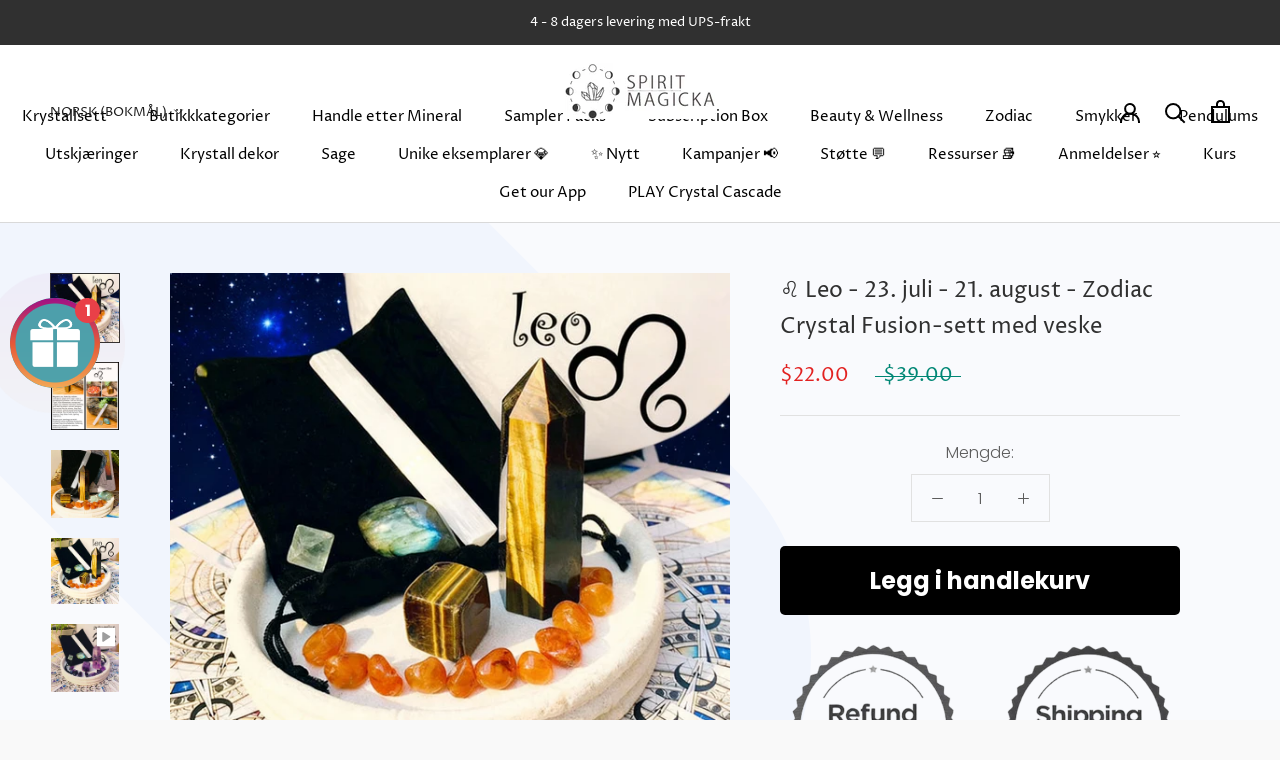

--- FILE ---
content_type: text/html; charset=utf-8
request_url: https://www.spiritmagicka.net/nb/products/leo-zodiac-crystal-fusion-set-with-pouch
body_size: 84477
content:
<!doctype html>

<html class="no-js" lang="nb">
  <head>
<!-- Start of Shoplift scripts -->
<!-- 2024-07-02T19:56:52.2296334Z -->
<style>.shoplift-hide { opacity: 0 !important; }</style>
<script type="text/javascript">(function(rootPath, template, themeRole, themeId, isThemePreview){ /* Generated on 2024-07-09T07:19:22.5768468Z */var x=Object.defineProperty;var R=(g,d,l)=>d in g?x(g,d,{enumerable:!0,configurable:!0,writable:!0,value:l}):g[d]=l;var p=(g,d,l)=>R(g,typeof d!="symbol"?d+"":d,l);(function(){"use strict";var g=" daum[ /]| deusu/| yadirectfetcher|(?:^|[^g])news|(?<! (?:channel/|google/))google(?!(app|/google| pixel))|(?<! cu)bot(?:[^\\w]|_|$)|(?<! ya(?:yandex)?)search|(?<!(?:lib))http|(?<![hg]m)score|@|\\(\\)|\\.com|^12345|^<|^[\\w \\.\\-\\(?:\\):]+(?:/v?\\d+(?:\\.\\d+)?(?:\\.\\d{1,10})*?)?(?:,|$)|^[^ ]{50,}$|^\\w+/[\\w\\(\\)]*$|^active|^ad muncher|^amaya|^avsdevicesdk/|^biglotron|^bot|^clamav[ /]|^client/|^cobweb/|^custom|^ddg[_-]android|^discourse|^dispatch/\\d|^downcast/|^duckduckgo|^facebook|^getright/|^gozilla/|^hatena|^hobbit|^hotzonu|^hwcdn/|^jeode/|^jetty/|^jigsaw|^microsoft bits|^movabletype|^mozilla/\\d\\.\\d \\(compatible;?\\)$|^mozilla/\\d\\.\\d \\w*$|^navermailapp|^netsurf|^offline explorer|^postman|^python|^rank|^read|^reed|^rest|^serf|^snapchat|^space bison|^svn|^swcd |^taringa|^thumbor/|^track|^valid|^w3c|^webbandit/|^webcopier|^wget|^whatsapp|^wordpress|^xenu link sleuth|^yahoo|^yandex|^zdm/\\d|^zoom marketplace/|^{{.*}}$|archive|ask jeeves/teoma|bit\\.ly/|bluecoat drtr|browsex|burpcollaborator|capture|catch|check|chrome-lighthouse|chromeframe|classifier|cloud|crawl|dareboost|datanyze|dejaclick|dmbrowser|download|evc-batch/|feed|firephp|gomezagent|headless|httrack|hubspot marketing grader|hydra|ibisbrowser|images|insight|inspect|iplabel|ips-agent|java(?!;)|library|mail\\.ru/|manager|neustar wpm|node|nutch|offbyone|optimize|pageburst|parser|perl|phantom|pingdom|powermarks|preview|proxy|ptst[ /]\\d|reputation|resolver|retriever|rexx;|rigor|robot|rss|scan|scrape|server|sogou|sparkler/|speedcurve|spider|splash|statuscake|supercleaner|synapse|synthetic|tools|torrent|trace|transcoder|url|virtuoso|wappalyzer|webglance|webkit2png|whatcms/|zgrab",d=/bot|spider|crawl|http|lighthouse/i,l;function V(){if(l instanceof RegExp)return l;try{l=new RegExp(g,"i")}catch{l=d}return l}function S(y){return!!y&&V().test(y)}class b extends Error{constructor(){super();p(this,"isBot");this.isBot=!0}}class C{constructor(o,e,t,s){p(this,"shop");p(this,"storageSessionKey");p(this,"host");p(this,"cssHideClass");p(this,"testConfigs");this.shop=o,this.storageSessionKey=`SHOPLIFT_SESSION_${this.shop}`,this.host=e,this.cssHideClass=t,this.testConfigs=s}testsForUrl(o){const e=new URL(window.location.href),t=this.typeFromTemplate();return o.filter(s=>s.hypotheses.some(i=>i.isControl&&i.type===t&&i.affix===template.suffix||i.type==="theme")&&(!e.searchParams.has("view")||s.hypotheses.filter(i=>!i.isControl).map(i=>i.affix).includes(e.searchParams.get("view")??"")))}typeFromTemplate(){switch(template.type){case"collection-list":return"collectionList";case"page":return"landing";case"article":case"blog":case"cart":case"collection":case"index":case"product":case"search":return template.type;default:return null}}flagProcessing(o){const e=this.getLocalVisitor();e&&(e.isProcessing=o,this.updateLocalVisitor(e))}async getRemoteVisitor(o){return(await this.makeRequest({method:"get",url:`${this.host}/api/v0/visitors/${o}`})).data}getUTMValue(o){const t=decodeURIComponent(window.location.search.substring(1)).split("&");for(let s=0;s<t.length;s++){const i=t[s].split("=");if(i[0]===o)return i[1]||null}return null}hidePage(){this.cssHideClass&&!window.document.documentElement.classList.contains(this.cssHideClass)&&(window.document.documentElement.classList.add(this.cssHideClass),setTimeout(this.removeAsyncHide(this.cssHideClass),2e3))}showPage(){this.cssHideClass&&this.removeAsyncHide(this.cssHideClass)()}getDeviceType(){function o(){let t=!1;return function(s){(/(android|bb\d+|meego).+mobile|avantgo|bada\/|blackberry|blazer|compal|elaine|fennec|hiptop|iemobile|ip(hone|od)|iris|kindle|lge |maemo|midp|mmp|mobile.+firefox|netfront|opera m(ob|in)i|palm( os)?|phone|p(ixi|re)\/|plucker|pocket|psp|series(4|6)0|symbian|treo|up\.(browser|link)|vodafone|wap|windows ce|xda|xiino/i.test(s)||/1207|6310|6590|3gso|4thp|50[1-6]i|770s|802s|a wa|abac|ac(er|oo|s\-)|ai(ko|rn)|al(av|ca|co)|amoi|an(ex|ny|yw)|aptu|ar(ch|go)|as(te|us)|attw|au(di|\-m|r |s )|avan|be(ck|ll|nq)|bi(lb|rd)|bl(ac|az)|br(e|v)w|bumb|bw\-(n|u)|c55\/|capi|ccwa|cdm\-|cell|chtm|cldc|cmd\-|co(mp|nd)|craw|da(it|ll|ng)|dbte|dc\-s|devi|dica|dmob|do(c|p)o|ds(12|\-d)|el(49|ai)|em(l2|ul)|er(ic|k0)|esl8|ez([4-7]0|os|wa|ze)|fetc|fly(\-|_)|g1 u|g560|gene|gf\-5|g\-mo|go(\.w|od)|gr(ad|un)|haie|hcit|hd\-(m|p|t)|hei\-|hi(pt|ta)|hp( i|ip)|hs\-c|ht(c(\-| |_|a|g|p|s|t)|tp)|hu(aw|tc)|i\-(20|go|ma)|i230|iac( |\-|\/)|ibro|idea|ig01|ikom|im1k|inno|ipaq|iris|ja(t|v)a|jbro|jemu|jigs|kddi|keji|kgt( |\/)|klon|kpt |kwc\-|kyo(c|k)|le(no|xi)|lg( g|\/(k|l|u)|50|54|\-[a-w])|libw|lynx|m1\-w|m3ga|m50\/|ma(te|ui|xo)|mc(01|21|ca)|m\-cr|me(rc|ri)|mi(o8|oa|ts)|mmef|mo(01|02|bi|de|do|t(\-| |o|v)|zz)|mt(50|p1|v )|mwbp|mywa|n10[0-2]|n20[2-3]|n30(0|2)|n50(0|2|5)|n7(0(0|1)|10)|ne((c|m)\-|on|tf|wf|wg|wt)|nok(6|i)|nzph|o2im|op(ti|wv)|oran|owg1|p800|pan(a|d|t)|pdxg|pg(13|\-([1-8]|c))|phil|pire|pl(ay|uc)|pn\-2|po(ck|rt|se)|prox|psio|pt\-g|qa\-a|qc(07|12|21|32|60|\-[2-7]|i\-)|qtek|r380|r600|raks|rim9|ro(ve|zo)|s55\/|sa(ge|ma|mm|ms|ny|va)|sc(01|h\-|oo|p\-)|sdk\/|se(c(\-|0|1)|47|mc|nd|ri)|sgh\-|shar|sie(\-|m)|sk\-0|sl(45|id)|sm(al|ar|b3|it|t5)|so(ft|ny)|sp(01|h\-|v\-|v )|sy(01|mb)|t2(18|50)|t6(00|10|18)|ta(gt|lk)|tcl\-|tdg\-|tel(i|m)|tim\-|t\-mo|to(pl|sh)|ts(70|m\-|m3|m5)|tx\-9|up(\.b|g1|si)|utst|v400|v750|veri|vi(rg|te)|vk(40|5[0-3]|\-v)|vm40|voda|vulc|vx(52|53|60|61|70|80|81|83|85|98)|w3c(\-| )|webc|whit|wi(g |nc|nw)|wmlb|wonu|x700|yas\-|your|zeto|zte\-/i.test(s.substr(0,4)))&&(t=!0)}(navigator.userAgent||navigator.vendor),t}function e(){let t=!1;return function(s){(/android|ipad|playbook|silk/i.test(s)||/1207|6310|6590|3gso|4thp|50[1-6]i|770s|802s|a wa|abac|ac(er|oo|s\-)|ai(ko|rn)|al(av|ca|co)|amoi|an(ex|ny|yw)|aptu|ar(ch|go)|as(te|us)|attw|au(di|\-m|r |s )|avan|be(ck|ll|nq)|bi(lb|rd)|bl(ac|az)|br(e|v)w|bumb|bw\-(n|u)|c55\/|capi|ccwa|cdm\-|cell|chtm|cldc|cmd\-|co(mp|nd)|craw|da(it|ll|ng)|dbte|dc\-s|devi|dica|dmob|do(c|p)o|ds(12|\-d)|el(49|ai)|em(l2|ul)|er(ic|k0)|esl8|ez([4-7]0|os|wa|ze)|fetc|fly(\-|_)|g1 u|g560|gene|gf\-5|g\-mo|go(\.w|od)|gr(ad|un)|haie|hcit|hd\-(m|p|t)|hei\-|hi(pt|ta)|hp( i|ip)|hs\-c|ht(c(\-| |_|a|g|p|s|t)|tp)|hu(aw|tc)|i\-(20|go|ma)|i230|iac( |\-|\/)|ibro|idea|ig01|ikom|im1k|inno|ipaq|iris|ja(t|v)a|jbro|jemu|jigs|kddi|keji|kgt( |\/)|klon|kpt |kwc\-|kyo(c|k)|le(no|xi)|lg( g|\/(k|l|u)|50|54|\-[a-w])|libw|lynx|m1\-w|m3ga|m50\/|ma(te|ui|xo)|mc(01|21|ca)|m\-cr|me(rc|ri)|mi(o8|oa|ts)|mmef|mo(01|02|bi|de|do|t(\-| |o|v)|zz)|mt(50|p1|v )|mwbp|mywa|n10[0-2]|n20[2-3]|n30(0|2)|n50(0|2|5)|n7(0(0|1)|10)|ne((c|m)\-|on|tf|wf|wg|wt)|nok(6|i)|nzph|o2im|op(ti|wv)|oran|owg1|p800|pan(a|d|t)|pdxg|pg(13|\-([1-8]|c))|phil|pire|pl(ay|uc)|pn\-2|po(ck|rt|se)|prox|psio|pt\-g|qa\-a|qc(07|12|21|32|60|\-[2-7]|i\-)|qtek|r380|r600|raks|rim9|ro(ve|zo)|s55\/|sa(ge|ma|mm|ms|ny|va)|sc(01|h\-|oo|p\-)|sdk\/|se(c(\-|0|1)|47|mc|nd|ri)|sgh\-|shar|sie(\-|m)|sk\-0|sl(45|id)|sm(al|ar|b3|it|t5)|so(ft|ny)|sp(01|h\-|v\-|v )|sy(01|mb)|t2(18|50)|t6(00|10|18)|ta(gt|lk)|tcl\-|tdg\-|tel(i|m)|tim\-|t\-mo|to(pl|sh)|ts(70|m\-|m3|m5)|tx\-9|up(\.b|g1|si)|utst|v400|v750|veri|vi(rg|te)|vk(40|5[0-3]|\-v)|vm40|voda|vulc|vx(52|53|60|61|70|80|81|83|85|98)|w3c(\-| )|webc|whit|wi(g |nc|nw)|wmlb|wonu|x700|yas\-|your|zeto|zte\-/i.test(s.substr(0,4)))&&(t=!0)}(navigator.userAgent||navigator.vendor),t}return o()?"mobile":e()?"tablet":"desktop"}removeAsyncHide(o){return()=>{o&&window.document.documentElement.classList.remove(o)}}async sendCartEvent(o){let e=await this.makeRequest({method:"get",url:`${window.location.origin}/cart.js`});e.data.note===null&&(e=await this.makeRequest({method:"post",url:`${window.location.origin}/cart/update.js`,data:JSON.stringify({note:""})}));const t={session_id:o,...e.data};await this.makeRequest({method:"post",url:`${this.host}/api/events/cart`,data:JSON.stringify(t)})}async makeRequest(o){const{url:e,method:t,headers:s}=o;return await new Promise((i,r)=>{const n=new XMLHttpRequest;if(n.open(t.toUpperCase(),e,!0),(!s||!s.Accept)&&n.setRequestHeader("Accept","application/json"),(!s||!s["Content-Type"])&&n.setRequestHeader("Content-Type","application/json"),s)for(const a in s)n.setRequestHeader(a,s[a]);(this.host.includes("ngrok.io")||this.host.includes("ngrok-free.app"))&&n.setRequestHeader("ngrok-skip-browser-warning","1234"),n.send(o.data),n.onreadystatechange=function(){if(this.readyState===XMLHttpRequest.DONE)if(this.status>=200&&this.status<400){const a={text:n.responseText,data:{}};try{a.data=JSON.parse(n.responseText)}catch{}i(a)}else if(this.status==422){const a=JSON.parse(n.responseText);typeof a<"u"&&a.isBot?r(new b):r()}else r()}})}getLocalVisitor(){const o=this.getLocalStorageVisitor(),e=this.getCookieVisitor();return e!==null&&o!==null&&e.storedAt===o.storedAt?e:e!==null&&(o===null||o.storedAt<e.storedAt)?(this.updateLocalStorageVisitor(e),e):o!==null&&(e===null||e.storedAt<o.storedAt)?(this.setCookieVisitor(o),o):null}getLocalStorageVisitor(){const o=window.localStorage.getItem(this.storageSessionKey);if(o)try{return JSON.parse(o)}catch{}return null}updateLocalVisitor(o){o.storedAt=new Date,this.updateLocalStorageVisitor(o),this.setCookieVisitor(o)}updateLocalStorageVisitor(o){const e=window.localStorage.getItem(this.storageSessionKey),t=e===null?null:JSON.parse(e);for(const s of(t==null?void 0:t.visitorTests)??[])o.visitorTests.find(r=>r.hypothesisId==s.hypothesisId)===void 0&&s.needsPersistence&&o.visitorTests.push(s);window.localStorage.setItem(this.storageSessionKey,JSON.stringify(o))}getChannel(o){var t;return((t=[{"name":"cross-network","test":(v) => new RegExp(".*cross-network.*", "i").test(v.utmCampaign)},{"name":"direct","test":(v) => v.utmSource === "" && v.utmMedium === ""},{"name":"paid-shopping","test":(v) => (new RegExp("^(?:Google|IGShopping|aax-us-east\.amazon-adsystem\.com|aax\.amazon-adsystem\.com|alibaba|alibaba\.com|amazon|amazon\.co\.uk|amazon\.com|apps\.shopify\.com|checkout\.shopify\.com|checkout\.stripe\.com|cr\.shopping\.naver\.com|cr2\.shopping\.naver\.com|ebay|ebay\.co\.uk|ebay\.com|ebay\.com\.au|ebay\.de|etsy|etsy\.com|m\.alibaba\.com|m\.shopping\.naver\.com|mercadolibre|mercadolibre\.com|mercadolibre\.com\.ar|mercadolibre\.com\.mx|message\.alibaba\.com|msearch\.shopping\.naver\.com|nl\.shopping\.net|no\.shopping\.net|offer\.alibaba\.com|one\.walmart\.com|order\.shopping\.yahoo\.co\.jp|partners\.shopify\.com|s3\.amazonaws\.com|se\.shopping\.net|shop\.app|shopify|shopify\.com|shopping\.naver\.com|shopping\.yahoo\.co\.jp|shopping\.yahoo\.com|shopzilla|shopzilla\.com|simplycodes\.com|store\.shopping\.yahoo\.co\.jp|stripe|stripe\.com|uk\.shopping\.net|walmart|walmart\.com)$", "i").test(v.utmSource) || new RegExp("^(.*(([^a-df-z]|^)shop|shopping).*)$", "i").test(v.utmCampaign)) && new RegExp("^(.*cp.*|ppc|retargeting|paid.*)$", "i").test(v.utmMedium)},{"name":"paid-search","test":(v) => new RegExp("^(?:360\.cn|alice|aol|ar\.search\.yahoo\.com|ask|at\.search\.yahoo\.com|au\.search\.yahoo\.com|auone|avg|babylon|baidu|biglobe|biglobe\.co\.jp|biglobe\.ne\.jp|bing|br\.search\.yahoo\.com|ca\.search\.yahoo\.com|centrum\.cz|ch\.search\.yahoo\.com|cl\.search\.yahoo\.com|cn\.bing\.com|cnn|co\.search\.yahoo\.com|comcast|conduit|daum|daum\.net|de\.search\.yahoo\.com|dk\.search\.yahoo\.com|dogpile|dogpile\.com|duckduckgo|ecosia\.org|email\.seznam\.cz|eniro|es\.search\.yahoo\.com|espanol\.search\.yahoo\.com|exalead\.com|excite\.com|fi\.search\.yahoo\.com|firmy\.cz|fr\.search\.yahoo\.com|globo|go\.mail\.ru|google|google-play|hk\.search\.yahoo\.com|id\.search\.yahoo\.com|in\.search\.yahoo\.com|incredimail|it\.search\.yahoo\.com|kvasir|lens\.google\.com|lite\.qwant\.com|lycos|m\.baidu\.com|m\.naver\.com|m\.search\.naver\.com|m\.sogou\.com|mail\.rambler\.ru|mail\.yandex\.ru|malaysia\.search\.yahoo\.com|msn|msn\.com|mx\.search\.yahoo\.com|najdi|naver|naver\.com|news\.google\.com|nl\.search\.yahoo\.com|no\.search\.yahoo\.com|ntp\.msn\.com|nz\.search\.yahoo\.com|onet|onet\.pl|pe\.search\.yahoo\.com|ph\.search\.yahoo\.com|pl\.search\.yahoo\.com|play\.google\.com|qwant|qwant\.com|rakuten|rakuten\.co\.jp|rambler|rambler\.ru|se\.search\.yahoo\.com|search-results|search\.aol\.co\.uk|search\.aol\.com|search\.google\.com|search\.smt\.docomo\.ne\.jp|search\.ukr\.net|secureurl\.ukr\.net|seznam|seznam\.cz|sg\.search\.yahoo\.com|so\.com|sogou|sogou\.com|sp-web\.search\.auone\.jp|startsiden|startsiden\.no|suche\.aol\.de|terra|th\.search\.yahoo\.com|tr\.search\.yahoo\.com|tut\.by|tw\.search\.yahoo\.com|uk\.search\.yahoo\.com|ukr|us\.search\.yahoo\.com|virgilio|vn\.search\.yahoo\.com|wap\.sogou\.com|webmaster\.yandex\.ru|websearch\.rakuten\.co\.jp|yahoo|yahoo\.co\.jp|yahoo\.com|yandex|yandex\.by|yandex\.com|yandex\.com\.tr|yandex\.fr|yandex\.kz|yandex\.ru|yandex\.ua|yandex\.uz|zen\.yandex\.ru)$", "i").test(v.utmSource) && new RegExp("^(.*cp.*|ppc|retargeting|paid.*)$", "i").test(v.utmMedium)},{"name":"paid-social","test":(v) => new RegExp("^(?:43things|43things\.com|51\.com|5ch\.net|Hatena|ImageShack|academia\.edu|activerain|activerain\.com|activeworlds|activeworlds\.com|addthis|addthis\.com|airg\.ca|allnurses\.com|allrecipes\.com|alumniclass|alumniclass\.com|ameba\.jp|ameblo\.jp|americantowns|americantowns\.com|amp\.reddit\.com|ancestry\.com|anobii|anobii\.com|answerbag|answerbag\.com|answers\.yahoo\.com|aolanswers|aolanswers\.com|apps\.facebook\.com|ar\.pinterest\.com|artstation\.com|askubuntu|askubuntu\.com|asmallworld\.com|athlinks|athlinks\.com|away\.vk\.com|awe\.sm|b\.hatena\.ne\.jp|baby-gaga|baby-gaga\.com|babyblog\.ru|badoo|badoo\.com|bebo|bebo\.com|beforeitsnews|beforeitsnews\.com|bharatstudent|bharatstudent\.com|biip\.no|biswap\.org|bit\.ly|blackcareernetwork\.com|blackplanet|blackplanet\.com|blip\.fm|blog\.com|blog\.feedspot\.com|blog\.goo\.ne\.jp|blog\.naver\.com|blog\.yahoo\.co\.jp|blogg\.no|bloggang\.com|blogger|blogger\.com|blogher|blogher\.com|bloglines|bloglines\.com|blogs\.com|blogsome|blogsome\.com|blogspot|blogspot\.com|blogster|blogster\.com|blurtit|blurtit\.com|bookmarks\.yahoo\.co\.jp|bookmarks\.yahoo\.com|br\.pinterest\.com|brightkite|brightkite\.com|brizzly|brizzly\.com|business\.facebook\.com|buzzfeed|buzzfeed\.com|buzznet|buzznet\.com|cafe\.naver\.com|cafemom|cafemom\.com|camospace|camospace\.com|canalblog\.com|care\.com|care2|care2\.com|caringbridge\.org|catster|catster\.com|cbnt\.io|cellufun|cellufun\.com|centerblog\.net|chat\.zalo\.me|chegg\.com|chicagonow|chicagonow\.com|chiebukuro\.yahoo\.co\.jp|classmates|classmates\.com|classquest|classquest\.com|co\.pinterest\.com|cocolog-nifty|cocolog-nifty\.com|copainsdavant\.linternaute\.com|couchsurfing\.org|cozycot|cozycot\.com|cross\.tv|crunchyroll|crunchyroll\.com|cyworld|cyworld\.com|cz\.pinterest\.com|d\.hatena\.ne\.jp|dailystrength\.org|deluxe\.com|deviantart|deviantart\.com|dianping|dianping\.com|digg|digg\.com|diigo|diigo\.com|discover\.hubpages\.com|disqus|disqus\.com|dogster|dogster\.com|dol2day|dol2day\.com|doostang|doostang\.com|dopplr|dopplr\.com|douban|douban\.com|draft\.blogger\.com|draugiem\.lv|drugs-forum|drugs-forum\.com|dzone|dzone\.com|edublogs\.org|elftown|elftown\.com|epicurious\.com|everforo\.com|exblog\.jp|extole|extole\.com|facebook|facebook\.com|faceparty|faceparty\.com|fandom\.com|fanpop|fanpop\.com|fark|fark\.com|fb|fb\.me|fc2|fc2\.com|feedspot|feministing|feministing\.com|filmaffinity|filmaffinity\.com|flickr|flickr\.com|flipboard|flipboard\.com|folkdirect|folkdirect\.com|foodservice|foodservice\.com|forums\.androidcentral\.com|forums\.crackberry\.com|forums\.imore\.com|forums\.nexopia\.com|forums\.webosnation\.com|forums\.wpcentral\.com|fotki|fotki\.com|fotolog|fotolog\.com|foursquare|foursquare\.com|free\.facebook\.com|friendfeed|friendfeed\.com|fruehstueckstreff\.org|fubar|fubar\.com|gaiaonline|gaiaonline\.com|gamerdna|gamerdna\.com|gather\.com|geni\.com|getpocket\.com|glassboard|glassboard\.com|glassdoor|glassdoor\.com|godtube|godtube\.com|goldenline\.pl|goldstar|goldstar\.com|goo\.gl|gooblog|goodreads|goodreads\.com|google\+|googlegroups\.com|googleplus|govloop|govloop\.com|gowalla|gowalla\.com|gree\.jp|groups\.google\.com|gulli\.com|gutefrage\.net|habbo|habbo\.com|hi5|hi5\.com|hootsuite|hootsuite\.com|houzz|houzz\.com|hoverspot|hoverspot\.com|hr\.com|hu\.pinterest\.com|hubculture|hubculture\.com|hubpages\.com|hyves\.net|hyves\.nl|ibibo|ibibo\.com|id\.pinterest\.com|identi\.ca|ig|imageshack\.com|imageshack\.us|imvu|imvu\.com|in\.pinterest\.com|insanejournal|insanejournal\.com|instagram|instagram\.com|instapaper|instapaper\.com|internations\.org|interpals\.net|intherooms|intherooms\.com|irc-galleria\.net|is\.gd|italki|italki\.com|jammerdirect|jammerdirect\.com|jappy\.com|jappy\.de|kaboodle\.com|kakao|kakao\.com|kakaocorp\.com|kaneva|kaneva\.com|kin\.naver\.com|l\.facebook\.com|l\.instagram\.com|l\.messenger\.com|last\.fm|librarything|librarything\.com|lifestream\.aol\.com|line|line\.me|linkedin|linkedin\.com|listal|listal\.com|listography|listography\.com|livedoor\.com|livedoorblog|livejournal|livejournal\.com|lm\.facebook\.com|lnkd\.in|m\.blog\.naver\.com|m\.cafe\.naver\.com|m\.facebook\.com|m\.kin\.naver\.com|m\.vk\.com|m\.yelp\.com|mbga\.jp|medium\.com|meetin\.org|meetup|meetup\.com|meinvz\.net|meneame\.net|menuism\.com|messages\.google\.com|messages\.yahoo\.co\.jp|messenger|messenger\.com|mix\.com|mixi\.jp|mobile\.facebook\.com|mocospace|mocospace\.com|mouthshut|mouthshut\.com|movabletype|movabletype\.com|mubi|mubi\.com|my\.opera\.com|myanimelist\.net|myheritage|myheritage\.com|mylife|mylife\.com|mymodernmet|mymodernmet\.com|myspace|myspace\.com|netvibes|netvibes\.com|news\.ycombinator\.com|newsshowcase|nexopia|ngopost\.org|niconico|nicovideo\.jp|nightlifelink|nightlifelink\.com|ning|ning\.com|nl\.pinterest\.com|odnoklassniki\.ru|odnoklassniki\.ua|okwave\.jp|old\.reddit\.com|oneworldgroup\.org|onstartups|onstartups\.com|opendiary|opendiary\.com|oshiete\.goo\.ne\.jp|out\.reddit\.com|over-blog\.com|overblog\.com|paper\.li|partyflock\.nl|photobucket|photobucket\.com|pinboard|pinboard\.in|pingsta|pingsta\.com|pinterest|pinterest\.at|pinterest\.ca|pinterest\.ch|pinterest\.cl|pinterest\.co\.kr|pinterest\.co\.uk|pinterest\.com|pinterest\.com\.au|pinterest\.com\.mx|pinterest\.de|pinterest\.es|pinterest\.fr|pinterest\.it|pinterest\.jp|pinterest\.nz|pinterest\.ph|pinterest\.pt|pinterest\.ru|pinterest\.se|pixiv\.net|pl\.pinterest\.com|playahead\.se|plurk|plurk\.com|plus\.google\.com|plus\.url\.google\.com|pocket\.co|posterous|posterous\.com|pro\.homeadvisor\.com|pulse\.yahoo\.com|qapacity|qapacity\.com|quechup|quechup\.com|quora|quora\.com|qzone\.qq\.com|ravelry|ravelry\.com|reddit|reddit\.com|redux|redux\.com|renren|renren\.com|researchgate\.net|reunion|reunion\.com|reverbnation|reverbnation\.com|rtl\.de|ryze|ryze\.com|salespider|salespider\.com|scoop\.it|screenrant|screenrant\.com|scribd|scribd\.com|scvngr|scvngr\.com|secondlife|secondlife\.com|serverfault|serverfault\.com|shareit|sharethis|sharethis\.com|shvoong\.com|sites\.google\.com|skype|skyrock|skyrock\.com|slashdot\.org|slideshare\.net|smartnews\.com|snapchat|snapchat\.com|social|sociallife\.com\.br|socialvibe|socialvibe\.com|spaces\.live\.com|spoke|spoke\.com|spruz|spruz\.com|ssense\.com|stackapps|stackapps\.com|stackexchange|stackexchange\.com|stackoverflow|stackoverflow\.com|stardoll\.com|stickam|stickam\.com|studivz\.net|suomi24\.fi|superuser|superuser\.com|sweeva|sweeva\.com|t\.co|t\.me|tagged|tagged\.com|taggedmail|taggedmail\.com|talkbiznow|talkbiznow\.com|taringa\.net|techmeme|techmeme\.com|tencent|tencent\.com|tiktok|tiktok\.com|tinyurl|tinyurl\.com|toolbox|toolbox\.com|touch\.facebook\.com|tr\.pinterest\.com|travellerspoint|travellerspoint\.com|tripadvisor|tripadvisor\.com|trombi|trombi\.com|trustpilot|tudou|tudou\.com|tuenti|tuenti\.com|tumblr|tumblr\.com|tweetdeck|tweetdeck\.com|twitter|twitter\.com|twoo\.com|typepad|typepad\.com|unblog\.fr|urbanspoon\.com|ushareit\.com|ushi\.cn|vampirefreaks|vampirefreaks\.com|vampirerave|vampirerave\.com|vg\.no|video\.ibm\.com|vk\.com|vkontakte\.ru|wakoopa|wakoopa\.com|wattpad|wattpad\.com|web\.facebook\.com|web\.skype\.com|webshots|webshots\.com|wechat|wechat\.com|weebly|weebly\.com|weibo|weibo\.com|wer-weiss-was\.de|weread|weread\.com|whatsapp|whatsapp\.com|wiki\.answers\.com|wikihow\.com|wikitravel\.org|woot\.com|wordpress|wordpress\.com|wordpress\.org|xanga|xanga\.com|xing|xing\.com|yahoo-mbga\.jp|yammer|yammer\.com|yelp|yelp\.co\.uk|yelp\.com|youroom\.in|za\.pinterest\.com|zalo|zoo\.gr|zooppa|zooppa\.com)$", "i").test(v.utmSource) && new RegExp("^(.*cp.*|ppc|retargeting|paid.*)$", "i").test(v.utmMedium)},{"name":"paid-video","test":(v) => new RegExp("^(?:blog\.twitch\.tv|crackle|crackle\.com|curiositystream|curiositystream\.com|d\.tube|dailymotion|dailymotion\.com|dashboard\.twitch\.tv|disneyplus|disneyplus\.com|fast\.wistia\.net|help\.hulu\.com|help\.netflix\.com|hulu|hulu\.com|id\.twitch\.tv|iq\.com|iqiyi|iqiyi\.com|jobs\.netflix\.com|justin\.tv|m\.twitch\.tv|m\.youtube\.com|music\.youtube\.com|netflix|netflix\.com|player\.twitch\.tv|player\.vimeo\.com|ted|ted\.com|twitch|twitch\.tv|utreon|utreon\.com|veoh|veoh\.com|viadeo\.journaldunet\.com|vimeo|vimeo\.com|wistia|wistia\.com|youku|youku\.com|youtube|youtube\.com)$", "i").test(v.utmSource) && new RegExp("^(.*cp.*|ppc|retargeting|paid.*)$", "i").test(v.utmMedium)},{"name":"display","test":(v) => new RegExp("^(?:display|banner|expandable|interstitial|cpm)$", "i").test(v.utmMedium)},{"name":"paid-other","test":(v) => new RegExp("^(.*cp.*|ppc|retargeting|paid.*)$", "i").test(v.utmMedium)},{"name":"organic-shopping","test":(v) => new RegExp("^(?:360\.cn|alice|aol|ar\.search\.yahoo\.com|ask|at\.search\.yahoo\.com|au\.search\.yahoo\.com|auone|avg|babylon|baidu|biglobe|biglobe\.co\.jp|biglobe\.ne\.jp|bing|br\.search\.yahoo\.com|ca\.search\.yahoo\.com|centrum\.cz|ch\.search\.yahoo\.com|cl\.search\.yahoo\.com|cn\.bing\.com|cnn|co\.search\.yahoo\.com|comcast|conduit|daum|daum\.net|de\.search\.yahoo\.com|dk\.search\.yahoo\.com|dogpile|dogpile\.com|duckduckgo|ecosia\.org|email\.seznam\.cz|eniro|es\.search\.yahoo\.com|espanol\.search\.yahoo\.com|exalead\.com|excite\.com|fi\.search\.yahoo\.com|firmy\.cz|fr\.search\.yahoo\.com|globo|go\.mail\.ru|google|google-play|hk\.search\.yahoo\.com|id\.search\.yahoo\.com|in\.search\.yahoo\.com|incredimail|it\.search\.yahoo\.com|kvasir|lens\.google\.com|lite\.qwant\.com|lycos|m\.baidu\.com|m\.naver\.com|m\.search\.naver\.com|m\.sogou\.com|mail\.rambler\.ru|mail\.yandex\.ru|malaysia\.search\.yahoo\.com|msn|msn\.com|mx\.search\.yahoo\.com|najdi|naver|naver\.com|news\.google\.com|nl\.search\.yahoo\.com|no\.search\.yahoo\.com|ntp\.msn\.com|nz\.search\.yahoo\.com|onet|onet\.pl|pe\.search\.yahoo\.com|ph\.search\.yahoo\.com|pl\.search\.yahoo\.com|play\.google\.com|qwant|qwant\.com|rakuten|rakuten\.co\.jp|rambler|rambler\.ru|se\.search\.yahoo\.com|search-results|search\.aol\.co\.uk|search\.aol\.com|search\.google\.com|search\.smt\.docomo\.ne\.jp|search\.ukr\.net|secureurl\.ukr\.net|seznam|seznam\.cz|sg\.search\.yahoo\.com|so\.com|sogou|sogou\.com|sp-web\.search\.auone\.jp|startsiden|startsiden\.no|suche\.aol\.de|terra|th\.search\.yahoo\.com|tr\.search\.yahoo\.com|tut\.by|tw\.search\.yahoo\.com|uk\.search\.yahoo\.com|ukr|us\.search\.yahoo\.com|virgilio|vn\.search\.yahoo\.com|wap\.sogou\.com|webmaster\.yandex\.ru|websearch\.rakuten\.co\.jp|yahoo|yahoo\.co\.jp|yahoo\.com|yandex|yandex\.by|yandex\.com|yandex\.com\.tr|yandex\.fr|yandex\.kz|yandex\.ru|yandex\.ua|yandex\.uz|zen\.yandex\.ru)$", "i").test(v.utmSource) || new RegExp("^(.*(([^a-df-z]|^)shop|shopping).*)$", "i").test(v.utmCampaign)},{"name":"organic-social","test":(v) => new RegExp("^(?:43things|43things\.com|51\.com|5ch\.net|Hatena|ImageShack|academia\.edu|activerain|activerain\.com|activeworlds|activeworlds\.com|addthis|addthis\.com|airg\.ca|allnurses\.com|allrecipes\.com|alumniclass|alumniclass\.com|ameba\.jp|ameblo\.jp|americantowns|americantowns\.com|amp\.reddit\.com|ancestry\.com|anobii|anobii\.com|answerbag|answerbag\.com|answers\.yahoo\.com|aolanswers|aolanswers\.com|apps\.facebook\.com|ar\.pinterest\.com|artstation\.com|askubuntu|askubuntu\.com|asmallworld\.com|athlinks|athlinks\.com|away\.vk\.com|awe\.sm|b\.hatena\.ne\.jp|baby-gaga|baby-gaga\.com|babyblog\.ru|badoo|badoo\.com|bebo|bebo\.com|beforeitsnews|beforeitsnews\.com|bharatstudent|bharatstudent\.com|biip\.no|biswap\.org|bit\.ly|blackcareernetwork\.com|blackplanet|blackplanet\.com|blip\.fm|blog\.com|blog\.feedspot\.com|blog\.goo\.ne\.jp|blog\.naver\.com|blog\.yahoo\.co\.jp|blogg\.no|bloggang\.com|blogger|blogger\.com|blogher|blogher\.com|bloglines|bloglines\.com|blogs\.com|blogsome|blogsome\.com|blogspot|blogspot\.com|blogster|blogster\.com|blurtit|blurtit\.com|bookmarks\.yahoo\.co\.jp|bookmarks\.yahoo\.com|br\.pinterest\.com|brightkite|brightkite\.com|brizzly|brizzly\.com|business\.facebook\.com|buzzfeed|buzzfeed\.com|buzznet|buzznet\.com|cafe\.naver\.com|cafemom|cafemom\.com|camospace|camospace\.com|canalblog\.com|care\.com|care2|care2\.com|caringbridge\.org|catster|catster\.com|cbnt\.io|cellufun|cellufun\.com|centerblog\.net|chat\.zalo\.me|chegg\.com|chicagonow|chicagonow\.com|chiebukuro\.yahoo\.co\.jp|classmates|classmates\.com|classquest|classquest\.com|co\.pinterest\.com|cocolog-nifty|cocolog-nifty\.com|copainsdavant\.linternaute\.com|couchsurfing\.org|cozycot|cozycot\.com|cross\.tv|crunchyroll|crunchyroll\.com|cyworld|cyworld\.com|cz\.pinterest\.com|d\.hatena\.ne\.jp|dailystrength\.org|deluxe\.com|deviantart|deviantart\.com|dianping|dianping\.com|digg|digg\.com|diigo|diigo\.com|discover\.hubpages\.com|disqus|disqus\.com|dogster|dogster\.com|dol2day|dol2day\.com|doostang|doostang\.com|dopplr|dopplr\.com|douban|douban\.com|draft\.blogger\.com|draugiem\.lv|drugs-forum|drugs-forum\.com|dzone|dzone\.com|edublogs\.org|elftown|elftown\.com|epicurious\.com|everforo\.com|exblog\.jp|extole|extole\.com|facebook|facebook\.com|faceparty|faceparty\.com|fandom\.com|fanpop|fanpop\.com|fark|fark\.com|fb|fb\.me|fc2|fc2\.com|feedspot|feministing|feministing\.com|filmaffinity|filmaffinity\.com|flickr|flickr\.com|flipboard|flipboard\.com|folkdirect|folkdirect\.com|foodservice|foodservice\.com|forums\.androidcentral\.com|forums\.crackberry\.com|forums\.imore\.com|forums\.nexopia\.com|forums\.webosnation\.com|forums\.wpcentral\.com|fotki|fotki\.com|fotolog|fotolog\.com|foursquare|foursquare\.com|free\.facebook\.com|friendfeed|friendfeed\.com|fruehstueckstreff\.org|fubar|fubar\.com|gaiaonline|gaiaonline\.com|gamerdna|gamerdna\.com|gather\.com|geni\.com|getpocket\.com|glassboard|glassboard\.com|glassdoor|glassdoor\.com|godtube|godtube\.com|goldenline\.pl|goldstar|goldstar\.com|goo\.gl|gooblog|goodreads|goodreads\.com|google\+|googlegroups\.com|googleplus|govloop|govloop\.com|gowalla|gowalla\.com|gree\.jp|groups\.google\.com|gulli\.com|gutefrage\.net|habbo|habbo\.com|hi5|hi5\.com|hootsuite|hootsuite\.com|houzz|houzz\.com|hoverspot|hoverspot\.com|hr\.com|hu\.pinterest\.com|hubculture|hubculture\.com|hubpages\.com|hyves\.net|hyves\.nl|ibibo|ibibo\.com|id\.pinterest\.com|identi\.ca|ig|imageshack\.com|imageshack\.us|imvu|imvu\.com|in\.pinterest\.com|insanejournal|insanejournal\.com|instagram|instagram\.com|instapaper|instapaper\.com|internations\.org|interpals\.net|intherooms|intherooms\.com|irc-galleria\.net|is\.gd|italki|italki\.com|jammerdirect|jammerdirect\.com|jappy\.com|jappy\.de|kaboodle\.com|kakao|kakao\.com|kakaocorp\.com|kaneva|kaneva\.com|kin\.naver\.com|l\.facebook\.com|l\.instagram\.com|l\.messenger\.com|last\.fm|librarything|librarything\.com|lifestream\.aol\.com|line|line\.me|linkedin|linkedin\.com|listal|listal\.com|listography|listography\.com|livedoor\.com|livedoorblog|livejournal|livejournal\.com|lm\.facebook\.com|lnkd\.in|m\.blog\.naver\.com|m\.cafe\.naver\.com|m\.facebook\.com|m\.kin\.naver\.com|m\.vk\.com|m\.yelp\.com|mbga\.jp|medium\.com|meetin\.org|meetup|meetup\.com|meinvz\.net|meneame\.net|menuism\.com|messages\.google\.com|messages\.yahoo\.co\.jp|messenger|messenger\.com|mix\.com|mixi\.jp|mobile\.facebook\.com|mocospace|mocospace\.com|mouthshut|mouthshut\.com|movabletype|movabletype\.com|mubi|mubi\.com|my\.opera\.com|myanimelist\.net|myheritage|myheritage\.com|mylife|mylife\.com|mymodernmet|mymodernmet\.com|myspace|myspace\.com|netvibes|netvibes\.com|news\.ycombinator\.com|newsshowcase|nexopia|ngopost\.org|niconico|nicovideo\.jp|nightlifelink|nightlifelink\.com|ning|ning\.com|nl\.pinterest\.com|odnoklassniki\.ru|odnoklassniki\.ua|okwave\.jp|old\.reddit\.com|oneworldgroup\.org|onstartups|onstartups\.com|opendiary|opendiary\.com|oshiete\.goo\.ne\.jp|out\.reddit\.com|over-blog\.com|overblog\.com|paper\.li|partyflock\.nl|photobucket|photobucket\.com|pinboard|pinboard\.in|pingsta|pingsta\.com|pinterest|pinterest\.at|pinterest\.ca|pinterest\.ch|pinterest\.cl|pinterest\.co\.kr|pinterest\.co\.uk|pinterest\.com|pinterest\.com\.au|pinterest\.com\.mx|pinterest\.de|pinterest\.es|pinterest\.fr|pinterest\.it|pinterest\.jp|pinterest\.nz|pinterest\.ph|pinterest\.pt|pinterest\.ru|pinterest\.se|pixiv\.net|pl\.pinterest\.com|playahead\.se|plurk|plurk\.com|plus\.google\.com|plus\.url\.google\.com|pocket\.co|posterous|posterous\.com|pro\.homeadvisor\.com|pulse\.yahoo\.com|qapacity|qapacity\.com|quechup|quechup\.com|quora|quora\.com|qzone\.qq\.com|ravelry|ravelry\.com|reddit|reddit\.com|redux|redux\.com|renren|renren\.com|researchgate\.net|reunion|reunion\.com|reverbnation|reverbnation\.com|rtl\.de|ryze|ryze\.com|salespider|salespider\.com|scoop\.it|screenrant|screenrant\.com|scribd|scribd\.com|scvngr|scvngr\.com|secondlife|secondlife\.com|serverfault|serverfault\.com|shareit|sharethis|sharethis\.com|shvoong\.com|sites\.google\.com|skype|skyrock|skyrock\.com|slashdot\.org|slideshare\.net|smartnews\.com|snapchat|snapchat\.com|social|sociallife\.com\.br|socialvibe|socialvibe\.com|spaces\.live\.com|spoke|spoke\.com|spruz|spruz\.com|ssense\.com|stackapps|stackapps\.com|stackexchange|stackexchange\.com|stackoverflow|stackoverflow\.com|stardoll\.com|stickam|stickam\.com|studivz\.net|suomi24\.fi|superuser|superuser\.com|sweeva|sweeva\.com|t\.co|t\.me|tagged|tagged\.com|taggedmail|taggedmail\.com|talkbiznow|talkbiznow\.com|taringa\.net|techmeme|techmeme\.com|tencent|tencent\.com|tiktok|tiktok\.com|tinyurl|tinyurl\.com|toolbox|toolbox\.com|touch\.facebook\.com|tr\.pinterest\.com|travellerspoint|travellerspoint\.com|tripadvisor|tripadvisor\.com|trombi|trombi\.com|trustpilot|tudou|tudou\.com|tuenti|tuenti\.com|tumblr|tumblr\.com|tweetdeck|tweetdeck\.com|twitter|twitter\.com|twoo\.com|typepad|typepad\.com|unblog\.fr|urbanspoon\.com|ushareit\.com|ushi\.cn|vampirefreaks|vampirefreaks\.com|vampirerave|vampirerave\.com|vg\.no|video\.ibm\.com|vk\.com|vkontakte\.ru|wakoopa|wakoopa\.com|wattpad|wattpad\.com|web\.facebook\.com|web\.skype\.com|webshots|webshots\.com|wechat|wechat\.com|weebly|weebly\.com|weibo|weibo\.com|wer-weiss-was\.de|weread|weread\.com|whatsapp|whatsapp\.com|wiki\.answers\.com|wikihow\.com|wikitravel\.org|woot\.com|wordpress|wordpress\.com|wordpress\.org|xanga|xanga\.com|xing|xing\.com|yahoo-mbga\.jp|yammer|yammer\.com|yelp|yelp\.co\.uk|yelp\.com|youroom\.in|za\.pinterest\.com|zalo|zoo\.gr|zooppa|zooppa\.com)$", "i").test(v.utmSource) || new RegExp("^(?:social|social-network|social-media|sm|social network|social media)$", "i").test(v.utmMedium)},{"name":"organic-video","test":(v) => new RegExp("^(?:blog\.twitch\.tv|crackle|crackle\.com|curiositystream|curiositystream\.com|d\.tube|dailymotion|dailymotion\.com|dashboard\.twitch\.tv|disneyplus|disneyplus\.com|fast\.wistia\.net|help\.hulu\.com|help\.netflix\.com|hulu|hulu\.com|id\.twitch\.tv|iq\.com|iqiyi|iqiyi\.com|jobs\.netflix\.com|justin\.tv|m\.twitch\.tv|m\.youtube\.com|music\.youtube\.com|netflix|netflix\.com|player\.twitch\.tv|player\.vimeo\.com|ted|ted\.com|twitch|twitch\.tv|utreon|utreon\.com|veoh|veoh\.com|viadeo\.journaldunet\.com|vimeo|vimeo\.com|wistia|wistia\.com|youku|youku\.com|youtube|youtube\.com)$", "i").test(v.utmSource) || new RegExp("^(.*video.*)$", "i").test(v.utmMedium)},{"name":"organic-search","test":(v) => new RegExp("^(?:360\.cn|alice|aol|ar\.search\.yahoo\.com|ask|at\.search\.yahoo\.com|au\.search\.yahoo\.com|auone|avg|babylon|baidu|biglobe|biglobe\.co\.jp|biglobe\.ne\.jp|bing|br\.search\.yahoo\.com|ca\.search\.yahoo\.com|centrum\.cz|ch\.search\.yahoo\.com|cl\.search\.yahoo\.com|cn\.bing\.com|cnn|co\.search\.yahoo\.com|comcast|conduit|daum|daum\.net|de\.search\.yahoo\.com|dk\.search\.yahoo\.com|dogpile|dogpile\.com|duckduckgo|ecosia\.org|email\.seznam\.cz|eniro|es\.search\.yahoo\.com|espanol\.search\.yahoo\.com|exalead\.com|excite\.com|fi\.search\.yahoo\.com|firmy\.cz|fr\.search\.yahoo\.com|globo|go\.mail\.ru|google|google-play|hk\.search\.yahoo\.com|id\.search\.yahoo\.com|in\.search\.yahoo\.com|incredimail|it\.search\.yahoo\.com|kvasir|lens\.google\.com|lite\.qwant\.com|lycos|m\.baidu\.com|m\.naver\.com|m\.search\.naver\.com|m\.sogou\.com|mail\.rambler\.ru|mail\.yandex\.ru|malaysia\.search\.yahoo\.com|msn|msn\.com|mx\.search\.yahoo\.com|najdi|naver|naver\.com|news\.google\.com|nl\.search\.yahoo\.com|no\.search\.yahoo\.com|ntp\.msn\.com|nz\.search\.yahoo\.com|onet|onet\.pl|pe\.search\.yahoo\.com|ph\.search\.yahoo\.com|pl\.search\.yahoo\.com|play\.google\.com|qwant|qwant\.com|rakuten|rakuten\.co\.jp|rambler|rambler\.ru|se\.search\.yahoo\.com|search-results|search\.aol\.co\.uk|search\.aol\.com|search\.google\.com|search\.smt\.docomo\.ne\.jp|search\.ukr\.net|secureurl\.ukr\.net|seznam|seznam\.cz|sg\.search\.yahoo\.com|so\.com|sogou|sogou\.com|sp-web\.search\.auone\.jp|startsiden|startsiden\.no|suche\.aol\.de|terra|th\.search\.yahoo\.com|tr\.search\.yahoo\.com|tut\.by|tw\.search\.yahoo\.com|uk\.search\.yahoo\.com|ukr|us\.search\.yahoo\.com|virgilio|vn\.search\.yahoo\.com|wap\.sogou\.com|webmaster\.yandex\.ru|websearch\.rakuten\.co\.jp|yahoo|yahoo\.co\.jp|yahoo\.com|yandex|yandex\.by|yandex\.com|yandex\.com\.tr|yandex\.fr|yandex\.kz|yandex\.ru|yandex\.ua|yandex\.uz|zen\.yandex\.ru)$", "i").test(v.utmSource) || v.utmMedium.toLowerCase() === "organic"},{"name":"referral","test":(v) => new RegExp("^(?:referral|app|link)$", "i").test(v.utmMedium)},{"name":"email","test":(v) => new RegExp("^(?:email|e-mail|e_mail|e mail)$", "i").test(v.utmMedium) || new RegExp("^(?:email|e-mail|e_mail|e mail)$", "i").test(v.utmSource)},{"name":"affiliate","test":(v) => v.utmMedium.toLowerCase() === "affiliate"},{"name":"audio","test":(v) => v.utmMedium.toLowerCase() === "audio"},{"name":"sms","test":(v) => v.utmSource.toLowerCase() === "sms" || v.utmMedium.toLowerCase() === "sms"},{"name":"mobile-push-notification","test":(v) => v.utmSource.toLowerCase() === "firebase" || new RegExp("(?:.*mobile.*|.*notification.*|push$)", "i").test(v.utmMedium)}].find(s=>s.test(o)))==null?void 0:t.name)??"other"}setCookieVisitor(o){const e=JSON.stringify(o);document.cookie=`SHOPLIFT=${e};domain=.${window.location.hostname};path=/`}getCookieVisitor(){const o=document.cookie.split("; ").filter(e=>e.split("=").at(0)==="SHOPLIFT").at(0);return o===void 0?null:JSON.parse(o.split("=").slice(1).join("="))}}class I extends C{constructor(e,t,s,i,r){super(e,t,s?"shoplift-hide":"",r);p(this,"sendPageView",!1);this.testConfigs=r,this.sendPageView=!!i}async init(){if(window.Shopify&&window.Shopify.designMode||window.location.href.includes("slScreenshot=true")||S(navigator.userAgent))return;const e=this.getDeviceType(),t=this.getUTMValue("utm_source")??"",s=this.getUTMValue("utm_medium")??"",i=this.getUTMValue("utm_campaign")??"",r=this.getUTMValue("utm_content")??"",n=window.document.referrer;this.flagProcessing(!0);try{const a=this.syncWithServer();let c=this.getVisitor();if(this.checkForThemePreview(c)||await this.handleVisitorTest(c,e,t,s,i,r,n))return;this.showPage(),await a,await this.syncWithServer(),c=this.getVisitor(),this.flagProcessing(!1),console.log("SHOPLIFT SCRIPT INITIALIZED!"),c&&(this.sendPageView&&await this.createPageView(c),await this.sendCartEvent(c.id))}catch(a){if(a instanceof b)return;throw a}finally{this.flagProcessing(!1),window.shoplift=!0}}async handleVisitorTest(e,t,s,i,r,n,a){const c={device:t!=="tablet"?t:"mobile",utmSource:s,utmMedium:i,utmCampaign:r,utmContent:n,referrer:a},f=await this.filterTestsByAudience(this.testConfigs,e,c);let h=this.testsForUrl(f);const k=h.length>0;if(k&&e){const w=this.getVisitorHypothesis(e,h);if(w){const m=this.considerRedirect(w);return m&&this.redirect(w),m}}if(k){if(this.hasThemeAndTemplateTests(f)){const v=e?this.visitorActiveTestType(e):null;let T;switch(v){case"template":T=u=>u!=="theme";break;case"theme":T=u=>u==="theme";break;case null:T=Math.random()>.5?u=>u==="theme":u=>u!=="theme";break}h=h.filter(u=>u.hypotheses.some(P=>P.isControl&&T(P.type)))}if(h.length===0)return e??(e=this.createLocalVisitor(c)),!1;const w=h[Math.floor(Math.random()*h.length)],m=this.pickHypothesis(w);if(m){e===null?e=this.createLocalVisitorInTest(c,w.id,m):e=this.addLocalVisitorToTest(e,w.id,m);const v=this.considerRedirect(m);return v&&this.redirect(m),v}}return e===null&&(e=this.createLocalVisitor(c)),!1}getVisitorHypothesis(e,t){return t.reduce((s,i)=>s.concat(i.hypotheses),[]).find(s=>e.visitorTests.some(i=>i.hypothesisId===s.id))}async createVisitor(e,t){const s={shop:e,...t};return(await this.makeRequest({method:"post",url:`${this.host}/api/v0/visitors`,data:JSON.stringify(s)})).data}async createPageView(e){const t={path:window.location.href,visitorId:e.id,cart:null,customer:null};return(await this.makeRequest({method:"post",url:`${this.host}/api/events/page-view`,headers:{"Content-Type":"text/plain"},data:JSON.stringify(t)})).data}async createVisitorInTest(e,t,s,i){const r={shop:e,testId:t,referrer:s.referrer,device:s.device,utmSource:s.utmSource,utmMedium:s.utmMedium,utmContent:s.utmContent,utmCampaign:s.utmCampaign,isControl:i};return(await this.makeRequest({method:"post",url:`${this.host}/api/v0/visitors/create-in-test`,data:JSON.stringify(r)})).data}async includeInTest(e,t,s){return(await this.makeRequest({method:"post",url:`${this.host}/api/v0/visitors/${e.id}/add-to-test`,data:JSON.stringify({testId:t,isControl:s})})).data}createLocalVisitor(e){const t={...e,id:"",createdAt:new Date,storedAt:new Date,needsPersistence:!0,isProcessing:!0,visitorTests:[]};return this.updateLocalVisitor(t),t}createLocalVisitorInTest(e,t,s){const i={...e,id:"",createdAt:new Date,storedAt:new Date,needsPersistence:!0,isProcessing:!0,visitorTests:[{testId:t,hypothesisId:s.id,isThemeTest:s.type==="theme",themeId:s.themeId,needsPersistence:!0}]};return this.updateLocalVisitor(i),i}addLocalVisitorToTest(e,t,s){return e.visitorTests.push({testId:t,hypothesisId:s.id,isThemeTest:s.type==="theme",themeId:s.themeId,needsPersistence:!0}),this.updateLocalVisitor(e),e}getVisitorHypotheses(e){return e.visitorTests.map(t=>{var s;return(s=this.testConfigs.find(i=>i.hypotheses.some(r=>r.id===t.hypothesisId)))==null?void 0:s.hypotheses.find(i=>i.id==t.hypothesisId)}).filter(t=>!!t)}getHypothesis(e){return this.testConfigs.filter(t=>t.hypotheses.some(s=>s.id===e)).map(t=>t.hypotheses.find(s=>s.id===e))[0]}async filterTestsByAudience(e,t,s){const i=[];for(const r of e)((t==null?void 0:t.visitorTests.some(a=>a.testId===r.id))||await this.isTargetAudience(r,t||s,t===null||t.createdAt>=r.startAt))&&i.push(r);return i}async isTargetAudience(e,t,s){let i=null;e.requiresCountry&&(this.hidePage(),i=(await this.makeRequest({method:"get",url:`${this.host}/api/v0/visitors/get-country`})).data);const r=this.getChannel(t);return(e.device==="all"||e.device===t.device)&&(e.visitorOption==="all"||e.visitorOption==="new"&&s||e.visitorOption==="returning"&&!s)&&(e.targetAudiences.length===0||e.targetAudiences.reduce((n,a)=>n||a.reduce((c,f)=>c&&f(t,s,r,i),!0),!1))}pickHypothesis(e){let t=Math.random();const s=e.hypotheses.reduce((r,n)=>r+n.visitorCount,0);return e.hypotheses.sort((r,n)=>r.isControl?n.isControl?0:-1:n.isControl?1:0).reduce((r,n)=>{if(r!==null)return r;const c=e.hypotheses.reduce((f,h)=>f&&h.visitorCount>20,!0)?n.visitorCount/s-n.trafficPercentage:0;return t<=n.trafficPercentage-c?n:(t-=n.trafficPercentage,null)},null)}checkForThemePreview(e){if(this.isThemePreview()){try{themeId.toString()}catch(t){if(!(t instanceof ReferenceError))throw t;return this.checkForThemePreviewWithoutThemeId(e)}if(e!=null&&e.visitorTests.some(t=>{var s;return t.isThemeTest&&((s=this.getHypothesis(t.hypothesisId))==null?void 0:s.themeId)===themeId}))return this.clearThemeBar(),!1;if(e!=null&&e.visitorTests.some(t=>t.isThemeTest&&!this.getHypothesis(t.hypothesisId)&&(t.themeId==null||t.themeId===themeId))){this.hidePage();const t=new URL(window.location.toString());return t.searchParams.set("preview_theme_id",""),window.location.assign(t),!0}if(!(e!=null&&e.visitorTests.some(t=>t.themeId===themeId)))return!0;this.clearThemeBar()}return!1}checkForThemePreviewWithoutThemeId(e){const t=this.testConfigs.some(s=>s.hypotheses.some(i=>i.type==="theme"));if(e===null&&!t||e&&!t&&!e.visitorTests.some(s=>s.isThemeTest))return!0;if(e&&!t&&e.visitorTests.some(s=>s.isThemeTest)){this.hidePage();const s=new URL(window.location.toString());return s.searchParams.set("preview_theme_id",""),window.location.assign(s),!0}return this.clearThemeBar(),!1}considerRedirect(e){if(e!==null){let t;try{t=e.themeId===themeId}catch(i){if(i instanceof ReferenceError)t=!1;else throw i}const s=new URL(window.location.toString());if(!e.isControl&&(e.type!=="theme"&&e.affix!==s.searchParams.get("view")||e.type!=="theme"&&e.redirectPath&&!s.pathname.endsWith(e.redirectPath)||e.type==="theme"&&!this.isThemePreview()&&!t))return this.hidePage(),!0}return!1}redirect(e){if(e.isControl)return;const t=new URL(window.location.toString());if(e.redirectPath){const s=RegExp("^(/w{2}-w{2})/").exec(t.pathname);if(s&&s.length>1){const i=s[1];t.pathname=`${i}${e.redirectPath}`}else t.pathname=e.redirectPath}else e.type==="theme"?(t.searchParams.set("_ab","0"),t.searchParams.set("_fd","0"),t.searchParams.set("_sc","1"),t.searchParams.set("preview_theme_id",e.themeId.toString())):t.searchParams.set("view",e.affix);window.location.assign(t)}clearThemeBar(){this.waitForElement("#preview-bar-iframe").then(e=>e.remove()).catch(e=>console.error(e))}waitForElement(e){return new Promise(t=>{const s=document.querySelector(e);if(s){t(s);return}const i=new MutationObserver(r=>{const n=document.querySelector(e);if(n){i.disconnect(),t(n);return}});i.observe(document.documentElement,{childList:!0,subtree:!0})})}async syncWithServer(){try{const e=this.getLocalVisitor();if(e===null)return;const t=typeof e.visitorTests<"u"?e.visitorTests.filter(i=>i.needsPersistence):[];let s=null;for(const i of t){const r=this.getHypothesis(i.hypothesisId);r&&(e.needsPersistence?(s=await this.createVisitorInTest(this.shop,i.testId,e,r.isControl),e.needsPersistence=!1):s=await this.includeInTest(e,i.testId,r.isControl))}if(e.needsPersistence&&s===null&&(s=await this.createVisitor(this.shop,e)),s!==null){this.updateLocalVisitor(s);return}if(typeof e.visitorTests<"u")return;s=await this.getRemoteVisitor(e.id),s&&this.updateLocalVisitor(s)}catch(e){if(e instanceof b)throw e}}getVisitor(){const e=this.getLocalVisitor();if(e===null)return null;if(typeof e.device>"u"){const t=this.getDeviceType();e.device=t=="tablet"?"mobile":t}return typeof e.utmSource>"u"&&(e.utmSource=this.getUTMValue("utm_source")??""),typeof e.utmMedium>"u"&&(e.utmMedium=this.getUTMValue("utm_medium")??""),typeof e.utmCampaign>"u"&&(e.utmCampaign=this.getUTMValue("utm_campaign")??""),typeof e.utmContent>"u"&&(e.utmContent=this.getUTMValue("utm_content")??""),typeof e.visitorTests>"u"&&(e.visitorTests=[]),e}isThemePreview(){try{return isThemePreview}catch(e){if(e instanceof ReferenceError)try{return themeRole!=="main"}catch(t){if(t instanceof ReferenceError)return window.document.cookie.includes("preview_theme=1");throw t}else throw e}}hasThemeAndTemplateTests(e){return e.some(t=>t.hypotheses.some(s=>s.type==="theme"))&&e.some(t=>t.hypotheses.some(s=>s.type!=="theme"))}visitorActiveTestType(e){const t=e.visitorTests.filter(s=>this.testConfigs.some(i=>i.hypotheses.some(r=>r.id==s.hypothesisId)));return t.length===0?null:t.some(s=>s.isThemeTest)?"theme":"template"}}(async function(){window.shopliftInstance||(window.shopliftInstance=new I("spirit-magicka.myshopify.com","https://app.shoplift.ai",false,false,[]),await window.shopliftInstance.init())})()})(); })("/nb", { suffix: "", type: "product" }, "main", 121418842147, false)</script>
<!-- End of Shoplift scripts -->

<link rel='preconnect dns-prefetch' href='https://api.config-security.com/' crossorigin />
<link rel='preconnect dns-prefetch' href='https://conf.config-security.com/' crossorigin />
<link rel='preconnect dns-prefetch' href='https://whale.camera/' crossorigin />
<script>
/* >> TriplePixel :: start*/
window.TriplePixelData={TripleName:"spirit-magicka.myshopify.com",ver:"2.11",plat:"SHOPIFY",isHeadless:false},function(W,H,A,L,E,_,B,N){function O(U,T,P,H,R){void 0===R&&(R=!1),H=new XMLHttpRequest,P?(H.open("POST",U,!0),H.setRequestHeader("Content-Type","application/json")):H.open("GET",U,!0),H.send(JSON.stringify(P||{})),H.onreadystatechange=function(){4===H.readyState&&200===H.status?(R=H.responseText,U.includes(".txt")?eval(R):P||(N[B]=R)):(299<H.status||H.status<200)&&T&&!R&&(R=!0,O(U,T-1,P))}}if(N=window,!N[H+"sn"]){N[H+"sn"]=1,L=function(){return Date.now().toString(36)+"_"+Math.random().toString(36)};try{A.setItem(H,1+(0|A.getItem(H)||0)),(E=JSON.parse(A.getItem(H+"U")||"[]")).push({u:location.href,r:document.referrer,t:Date.now(),id:L()}),A.setItem(H+"U",JSON.stringify(E))}catch(e){}var i,m,p;A.getItem('"!nC`')||(_=A,A=N,A[H]||(E=A[H]=function(t,e,a){return void 0===a&&(a=[]),"State"==t?E.s:(W=L(),(E._q=E._q||[]).push([W,t,e].concat(a)),W)},E.s="Installed",E._q=[],E.ch=W,B="configSecurityConfModel",N[B]=1,O("https://conf.config-security.com/model",5),i=L(),m=A[atob("c2NyZWVu")],_.setItem("di_pmt_wt",i),p={id:i,action:"profile",avatar:_.getItem("auth-security_rand_salt_"),time:m[atob("d2lkdGg=")]+":"+m[atob("aGVpZ2h0")],host:A.TriplePixelData.TripleName,plat:A.TriplePixelData.plat,url:window.location.href,ref:document.referrer,ver:A.TriplePixelData.ver},O("https://api.config-security.com/event",5,p),O("https://whale.camera/live/dot.txt",5)))}}("","TriplePixel",localStorage);
/* << TriplePixel :: end*/
</script>
<link rel='preconnect dns-prefetch' href='https://triplewhale-pixel.web.app/' crossorigin />
<link rel='preconnect dns-prefetch' href='https://triplewhale-pixel.web.app/' crossorigin />
<script>
/* >> TriplePixel :: start*/
window.TriplePixelData={TripleName:"spirit-magicka.myshopify.com",ver:"1.9.0"},function(W,H,A,L,E,_,B,N){function O(U,T,P,H,R){void 0===R&&(R=!1),H=new XMLHttpRequest,P?(H.open("POST",U,!0),H.setRequestHeader("Content-Type","application/json")):H.open("GET",U,!0),H.send(JSON.stringify(P||{})),H.onreadystatechange=function(){4===H.readyState&&200===H.status?(R=H.responseText,U.includes(".txt")?eval(R):P||(N[B]=R)):(299<H.status||H.status<200)&&T&&!R&&(R=!0,O(U,T-1))}}if(N=window,!N[H+"sn"]){N[H+"sn"]=1;try{A.setItem(H,1+(0|A.getItem(H)||0)),(E=JSON.parse(A.getItem(H+"U")||"[]")).push(location.href),A.setItem(H+"U",JSON.stringify(E))}catch(e){}var i,m,p;A.getItem('"!nC`')||(_=A,A=N,A[H]||(L=function(){return Date.now().toString(36)+"_"+Math.random().toString(36)},E=A[H]=function(t,e){return"State"==t?E.s:(W=L(),(E._q=E._q||[]).push([W,t,e]),W)},E.s="Installed",E._q=[],E.ch=W,B="configSecurityConfModel",N[B]=1,O("//conf.config-security.com/model",5),i=L(),m=A[atob("c2NyZWVu")],_.setItem("di_pmt_wt",i),p={id:i,action:"profile",avatar:_.getItem("auth-security_rand_salt_"),time:m[atob("d2lkdGg=")]+":"+m[atob("aGVpZ2h0")],host:A.TriplePixelData.TripleName,url:window.location.href,ref:document.referrer,ver:window.TriplePixelData.ver},O("//api.config-security.com/",5,p),O("//triplewhale-pixel.web.app/dot1.9.txt",5)))}}("","TriplePixel",localStorage);
/* << TriplePixel :: end*/
</script><script>
var parser = new DOMParser;
var $ShopVariables = window.$ShopVariables || {};
$ShopVariables.cart = {
    variant_ids: [  ],
    product_ids: [  ],
    item_count: 0,
    total_price: 0.00,
    items: [
        
    ]
};

$ShopVariables.currency = "USD";
$ShopVariables.email = null;



function load () {
    (function(w,d,s,v){var f=d.getElementsByTagName(s)[0],j=d.createElement(s);
        j.async=true;j.src='https://tags.rvere.com/tags/tagmanager.spirit-magicka.myshopify.com.js?v='+v;f.parentNode.insertBefore(j,f);
    })(window,document,'script','2')    
}

window.addEventListener("load", function () {
    window.Shopify && window.Shopify.loadFeatures && window.Shopify.loadFeatures(
        [
        {
            name: 'consent-tracking-api',
            version: '0.1',
        },
        ]
    );

    var trackingAllowed = !window.Shopify.customerPrivacy || window.Shopify.customerPrivacy.userCanBeTracked();

    if (!trackingAllowed) {
        document.addEventListener('trackingConsentAccepted', function() {
            load();
        });
    } else {
        load();
    }    
  }
);</script>

    <!-- Google tag (gtag.js) -->
<script async src="https://www.googletagmanager.com/gtag/js?id=G-Y060HGFN0J"></script>
<script>
  window.dataLayer = window.dataLayer || [];
  function gtag(){dataLayer.push(arguments);}
  gtag('js', new Date());

  gtag('config', 'G-Y060HGFN0J');
</script><!--Content in content_for_header -->
<!--LayoutHub-Embed--><link rel="stylesheet" type="text/css" href="data:text/css;base64," media="all">
<!--LH--><!--/LayoutHub-Embed-->




    
    <meta charset="utf-8"> 
    <meta http-equiv="X-UA-Compatible" content="IE=edge,chrome=1">
    <meta name="viewport" content="width=device-width, initial-scale=1.0, height=device-height, minimum-scale=1.0, maximum-scale=1.0">
    <meta name="theme-color" content="">

    <title>
      ♌ Leo - 23. juli - 21. august - Zodiac Crystal Fusion-sett med veske &ndash; Spirit Magicka
    </title><meta name="description" content="Hvis astrologi gir gjenklang med deg, vil du sette pris på våre Zodiac Crystal Fusion-sett som kommer med en bæreveske i fløyel. Majestetiske Leo, drevet av strålende selvtillit, stemmer overens med Tiger&#39;s Eyes metafysiske dyktighet. Akkurat som det dristige Tiger&#39;s Eye harmoniserer mot og innsikt,"><link rel="canonical" href="https://www.spiritmagicka.net/nb/products/leo-zodiac-crystal-fusion-set-with-pouch"><link rel="shortcut icon" href="//www.spiritmagicka.net/cdn/shop/files/favicon-16x16_96x.png?v=1692851490" type="image/png"><meta property="og:type" content="product">
  <meta property="og:title" content="♌ Leo - 23. juli - 21. august - Zodiac Crystal Fusion-sett med veske"><meta property="og:image" content="http://www.spiritmagicka.net/cdn/shop/files/a_leo.jpg?v=1758482439">
    <meta property="og:image:secure_url" content="https://www.spiritmagicka.net/cdn/shop/files/a_leo.jpg?v=1758482439">
    <meta property="og:image:width" content="2048">
    <meta property="og:image:height" content="2048"><meta property="product:price:amount" content="22.00">
  <meta property="product:price:currency" content="USD"><meta property="og:description" content="Hvis astrologi gir gjenklang med deg, vil du sette pris på våre Zodiac Crystal Fusion-sett som kommer med en bæreveske i fløyel. Majestetiske Leo, drevet av strålende selvtillit, stemmer overens med Tiger&#39;s Eyes metafysiske dyktighet. Akkurat som det dristige Tiger&#39;s Eye harmoniserer mot og innsikt,"><meta property="og:url" content="https://www.spiritmagicka.net/nb/products/leo-zodiac-crystal-fusion-set-with-pouch">
<meta property="og:site_name" content="Spirit Magicka"><meta name="twitter:card" content="summary"><meta name="twitter:title" content="♌ Leo - 23. juli - 21. august - Zodiac Crystal Fusion-sett med veske">
  <meta name="twitter:description" content="Hvis astrologi faller i smak hos deg, vil du sette pris på våre Zodiac Crystal Fusion-sett som kommer med en bæreveske i fløyel. Øk gaver til bursdager og høytider med disse himmelinspirerte skattene. 💚 Leo Zodiac Crystal Fusion-sett med veske Løvens fødselsdatoer: 23. juli–21. august ♌ Majestic Leo, drevet av strålende selvtillit, stemmer overens med Tiger&#39;s Eyes metafysiske dyktighet. Akkurat som det dristige Tiger&#39;s Eye harmoniserer mot og innsikt, utstråler Leo karisma, skjermer med Red Carnelians livlige energier. Instinktive som steinene leder de med lidenskap, omfavner personlig kraft og kreativ ild. Drevet av Leos brennende essens, slenger de stier og tenner inspirasjon.I dette settet vil du motta:(1) Tiger&#39;s Eye Point: tillit, beskyttelse, manifestasjon.(1) Tiger&#39;s Eye Tumbled Cube: Innsikt, jording, mot.(12) Mini-edelstener i rødt karneol: Vitalitet, kreativitet, lidenskap.(1) Selenite Cleansing Stick: Rensing, psykisk bevissthet, frigjøring.(1) Grønn fluorittoktaeder: Velvære, balanse, innsikt.(1) Labradorite Cabochon: Magi, indre styrke, transformasjon.(1) Fløyelsveske: Hold krystaller i nærheten">
  <meta name="twitter:image" content="https://www.spiritmagicka.net/cdn/shop/files/a_leo_600x600_crop_center.jpg?v=1758482439">
    <style>
  @font-face {
  font-family: "Proza Libre";
  font-weight: 400;
  font-style: normal;
  font-display: fallback;
  src: url("//www.spiritmagicka.net/cdn/fonts/proza_libre/prozalibre_n4.f0507b32b728d57643b7359f19cd41165a2ba3ad.woff2") format("woff2"),
       url("//www.spiritmagicka.net/cdn/fonts/proza_libre/prozalibre_n4.11ea93e06205ad0e376283cb5b58368f304c1fe5.woff") format("woff");
}

  @font-face {
  font-family: Poppins;
  font-weight: 300;
  font-style: normal;
  font-display: fallback;
  src: url("//www.spiritmagicka.net/cdn/fonts/poppins/poppins_n3.05f58335c3209cce17da4f1f1ab324ebe2982441.woff2") format("woff2"),
       url("//www.spiritmagicka.net/cdn/fonts/poppins/poppins_n3.6971368e1f131d2c8ff8e3a44a36b577fdda3ff5.woff") format("woff");
}


  @font-face {
  font-family: Poppins;
  font-weight: 400;
  font-style: normal;
  font-display: fallback;
  src: url("//www.spiritmagicka.net/cdn/fonts/poppins/poppins_n4.0ba78fa5af9b0e1a374041b3ceaadf0a43b41362.woff2") format("woff2"),
       url("//www.spiritmagicka.net/cdn/fonts/poppins/poppins_n4.214741a72ff2596839fc9760ee7a770386cf16ca.woff") format("woff");
}

  @font-face {
  font-family: Poppins;
  font-weight: 300;
  font-style: italic;
  font-display: fallback;
  src: url("//www.spiritmagicka.net/cdn/fonts/poppins/poppins_i3.8536b4423050219f608e17f134fe9ea3b01ed890.woff2") format("woff2"),
       url("//www.spiritmagicka.net/cdn/fonts/poppins/poppins_i3.0f4433ada196bcabf726ed78f8e37e0995762f7f.woff") format("woff");
}

  @font-face {
  font-family: Poppins;
  font-weight: 400;
  font-style: italic;
  font-display: fallback;
  src: url("//www.spiritmagicka.net/cdn/fonts/poppins/poppins_i4.846ad1e22474f856bd6b81ba4585a60799a9f5d2.woff2") format("woff2"),
       url("//www.spiritmagicka.net/cdn/fonts/poppins/poppins_i4.56b43284e8b52fc64c1fd271f289a39e8477e9ec.woff") format("woff");
}


  :root {
    --heading-font-family : "Proza Libre", sans-serif;
    --heading-font-weight : 400;
    --heading-font-style  : normal;

    --text-font-family : Poppins, sans-serif;
    --text-font-weight : 300;
    --text-font-style  : normal;

    --base-text-font-size   : 16px;
    --default-text-font-size: 14px;--background          : #f9f9f9;
    --background-rgb      : 249, 249, 249;
    --light-background    : #ffffff;
    --light-background-rgb: 255, 255, 255;
    --heading-color       : #303030;
    --text-color          : #5c5c5c;
    --text-color-rgb      : 92, 92, 92;
    --text-color-light    : #008775;
    --text-color-light-rgb: 0, 135, 117;
    --link-color          : #0094d7;
    --link-color-rgb      : 0, 148, 215;
    --border-color        : #e1e1e1;
    --border-color-rgb    : 225, 225, 225;

    --button-background    : #0094d7;
    --button-background-rgb: 0, 148, 215;
    --button-text-color    : #ffffff;

    --header-background       : #ffffff;
    --header-heading-color    : #000000;
    --header-light-text-color : #1d1d1d;
    --header-border-color     : #d9d9d9;

    --footer-background    : #414141;
    --footer-text-color    : #dcdcdc;
    --footer-heading-color : #ededed;
    --footer-border-color  : #585858;

    --navigation-background      : #ffffff;
    --navigation-background-rgb  : 255, 255, 255;
    --navigation-text-color      : #5c5c5c;
    --navigation-text-color-light: rgba(92, 92, 92, 0.5);
    --navigation-border-color    : rgba(92, 92, 92, 0.25);

    --newsletter-popup-background     : #ffffff;
    --newsletter-popup-text-color     : #1c1b1b;
    --newsletter-popup-text-color-rgb : 28, 27, 27;

    --secondary-elements-background       : #5c5c5c;
    --secondary-elements-background-rgb   : 92, 92, 92;
    --secondary-elements-text-color       : #ffffff;
    --secondary-elements-text-color-light : rgba(255, 255, 255, 0.5);
    --secondary-elements-border-color     : rgba(255, 255, 255, 0.25);

    --product-sale-price-color    : #e22120;
    --product-sale-price-color-rgb: 226, 33, 32;
    --product-star-rating: #f6a429;

    /* Shopify related variables */
    --payment-terms-background-color: #f9f9f9;

    /* Products */

    --horizontal-spacing-four-products-per-row: 40px;
        --horizontal-spacing-two-products-per-row : 40px;

    --vertical-spacing-four-products-per-row: 60px;
        --vertical-spacing-two-products-per-row : 75px;

    /* Animation */
    --drawer-transition-timing: cubic-bezier(0.645, 0.045, 0.355, 1);
    --header-base-height: 80px; /* We set a default for browsers that do not support CSS variables */

    /* Cursors */
    --cursor-zoom-in-svg    : url(//www.spiritmagicka.net/cdn/shop/t/13/assets/cursor-zoom-in.svg?v=169337020044000511451719388517);
    --cursor-zoom-in-2x-svg : url(//www.spiritmagicka.net/cdn/shop/t/13/assets/cursor-zoom-in-2x.svg?v=163885027072013793871719388518);
  }
</style>

<script>
  // IE11 does not have support for CSS variables, so we have to polyfill them
  if (!(((window || {}).CSS || {}).supports && window.CSS.supports('(--a: 0)'))) {
    const script = document.createElement('script');
    script.type = 'text/javascript';
    script.src = 'https://cdn.jsdelivr.net/npm/css-vars-ponyfill@2';
    script.onload = function() {
      cssVars({});
    };

    document.getElementsByTagName('head')[0].appendChild(script);
  }
</script>

    <script>window.performance && window.performance.mark && window.performance.mark('shopify.content_for_header.start');</script><meta name="google-site-verification" content="e_Egtu1VaYJToGdXPnIOkvE0-ZXVLhdzVB6jE6mTnJM">
<meta name="google-site-verification" content="KZsjFdZTtXqGIlXHAyFbZLxz6npTuz6z21sAO6oGBHw">
<meta name="facebook-domain-verification" content="6odo5ak29p0dsgh2ad7wbtjy9jl1oy">
<meta id="shopify-digital-wallet" name="shopify-digital-wallet" content="/17799610432/digital_wallets/dialog">
<meta name="shopify-checkout-api-token" content="dcff4fd9bd96b1b12fa7d58f3a348d11">
<meta id="in-context-paypal-metadata" data-shop-id="17799610432" data-venmo-supported="false" data-environment="production" data-locale="en_US" data-paypal-v4="true" data-currency="USD">
<link rel="alternate" hreflang="x-default" href="https://www.spiritmagicka.net/products/leo-zodiac-crystal-fusion-set-with-pouch">
<link rel="alternate" hreflang="en" href="https://www.spiritmagicka.net/products/leo-zodiac-crystal-fusion-set-with-pouch">
<link rel="alternate" hreflang="tr" href="https://www.spiritmagicka.net/tr/products/leo-zodiac-crystal-fusion-set-with-pouch">
<link rel="alternate" hreflang="nb" href="https://www.spiritmagicka.net/nb/products/leo-zodiac-crystal-fusion-set-with-pouch">
<link rel="alternate" hreflang="da" href="https://www.spiritmagicka.net/da/products/leo-zodiac-crystal-fusion-set-with-pouch">
<link rel="alternate" hreflang="es" href="https://www.spiritmagicka.net/es/products/leo-zodiac-crystal-fusion-set-with-pouch">
<link rel="alternate" hreflang="nl" href="https://www.spiritmagicka.net/nl/products/leo-zodiac-crystal-fusion-set-with-pouch">
<link rel="alternate" hreflang="fr" href="https://www.spiritmagicka.net/fr/products/leo-zodiac-crystal-fusion-set-with-pouch">
<link rel="alternate" hreflang="de" href="https://www.spiritmagicka.net/de/products/leo-zodiac-crystal-fusion-set-with-pouch">
<link rel="alternate" hreflang="it" href="https://www.spiritmagicka.net/it/products/leo-zodiac-crystal-fusion-set-with-pouch">
<link rel="alternate" hreflang="pt" href="https://www.spiritmagicka.net/pt/products/leo-zodiac-crystal-fusion-set-with-pouch">
<link rel="alternate" hreflang="en-AU" href="https://www.spiritmagicka.net/en-au/products/leo-zodiac-crystal-fusion-set-with-pouch">
<link rel="alternate" type="application/json+oembed" href="https://www.spiritmagicka.net/nb/products/leo-zodiac-crystal-fusion-set-with-pouch.oembed">
<script async="async" src="/checkouts/internal/preloads.js?locale=nb-US"></script>
<link rel="preconnect" href="https://shop.app" crossorigin="anonymous">
<script async="async" src="https://shop.app/checkouts/internal/preloads.js?locale=nb-US&shop_id=17799610432" crossorigin="anonymous"></script>
<script id="apple-pay-shop-capabilities" type="application/json">{"shopId":17799610432,"countryCode":"HK","currencyCode":"USD","merchantCapabilities":["supports3DS"],"merchantId":"gid:\/\/shopify\/Shop\/17799610432","merchantName":"Spirit Magicka","requiredBillingContactFields":["postalAddress","email","phone"],"requiredShippingContactFields":["postalAddress","email","phone"],"shippingType":"shipping","supportedNetworks":["visa","masterCard","amex"],"total":{"type":"pending","label":"Spirit Magicka","amount":"1.00"},"shopifyPaymentsEnabled":true,"supportsSubscriptions":true}</script>
<script id="shopify-features" type="application/json">{"accessToken":"dcff4fd9bd96b1b12fa7d58f3a348d11","betas":["rich-media-storefront-analytics"],"domain":"www.spiritmagicka.net","predictiveSearch":true,"shopId":17799610432,"locale":"nb"}</script>
<script>var Shopify = Shopify || {};
Shopify.shop = "spirit-magicka.myshopify.com";
Shopify.locale = "nb";
Shopify.currency = {"active":"USD","rate":"1.0"};
Shopify.country = "US";
Shopify.theme = {"name":"Prestige","id":121418842147,"schema_name":"Prestige","schema_version":"5.7.0","theme_store_id":855,"role":"main"};
Shopify.theme.handle = "null";
Shopify.theme.style = {"id":null,"handle":null};
Shopify.cdnHost = "www.spiritmagicka.net/cdn";
Shopify.routes = Shopify.routes || {};
Shopify.routes.root = "/nb/";</script>
<script type="module">!function(o){(o.Shopify=o.Shopify||{}).modules=!0}(window);</script>
<script>!function(o){function n(){var o=[];function n(){o.push(Array.prototype.slice.apply(arguments))}return n.q=o,n}var t=o.Shopify=o.Shopify||{};t.loadFeatures=n(),t.autoloadFeatures=n()}(window);</script>
<script>
  window.ShopifyPay = window.ShopifyPay || {};
  window.ShopifyPay.apiHost = "shop.app\/pay";
  window.ShopifyPay.redirectState = null;
</script>
<script id="shop-js-analytics" type="application/json">{"pageType":"product"}</script>
<script defer="defer" async type="module" src="//www.spiritmagicka.net/cdn/shopifycloud/shop-js/modules/v2/client.init-shop-cart-sync_Cq55waMD.nb.esm.js"></script>
<script defer="defer" async type="module" src="//www.spiritmagicka.net/cdn/shopifycloud/shop-js/modules/v2/chunk.common_DIOnffBL.esm.js"></script>
<script defer="defer" async type="module" src="//www.spiritmagicka.net/cdn/shopifycloud/shop-js/modules/v2/chunk.modal_DOnzx6pZ.esm.js"></script>
<script type="module">
  await import("//www.spiritmagicka.net/cdn/shopifycloud/shop-js/modules/v2/client.init-shop-cart-sync_Cq55waMD.nb.esm.js");
await import("//www.spiritmagicka.net/cdn/shopifycloud/shop-js/modules/v2/chunk.common_DIOnffBL.esm.js");
await import("//www.spiritmagicka.net/cdn/shopifycloud/shop-js/modules/v2/chunk.modal_DOnzx6pZ.esm.js");

  window.Shopify.SignInWithShop?.initShopCartSync?.({"fedCMEnabled":true,"windoidEnabled":true});

</script>
<script>
  window.Shopify = window.Shopify || {};
  if (!window.Shopify.featureAssets) window.Shopify.featureAssets = {};
  window.Shopify.featureAssets['shop-js'] = {"shop-cart-sync":["modules/v2/client.shop-cart-sync_CAgs5zml.nb.esm.js","modules/v2/chunk.common_DIOnffBL.esm.js","modules/v2/chunk.modal_DOnzx6pZ.esm.js"],"init-fed-cm":["modules/v2/client.init-fed-cm_DrX9I7k5.nb.esm.js","modules/v2/chunk.common_DIOnffBL.esm.js","modules/v2/chunk.modal_DOnzx6pZ.esm.js"],"shop-cash-offers":["modules/v2/client.shop-cash-offers_BmBPxOS5.nb.esm.js","modules/v2/chunk.common_DIOnffBL.esm.js","modules/v2/chunk.modal_DOnzx6pZ.esm.js"],"shop-login-button":["modules/v2/client.shop-login-button_Cbt4gpWd.nb.esm.js","modules/v2/chunk.common_DIOnffBL.esm.js","modules/v2/chunk.modal_DOnzx6pZ.esm.js"],"pay-button":["modules/v2/client.pay-button_ajdesR0m.nb.esm.js","modules/v2/chunk.common_DIOnffBL.esm.js","modules/v2/chunk.modal_DOnzx6pZ.esm.js"],"shop-button":["modules/v2/client.shop-button_Bhv4hUud.nb.esm.js","modules/v2/chunk.common_DIOnffBL.esm.js","modules/v2/chunk.modal_DOnzx6pZ.esm.js"],"avatar":["modules/v2/client.avatar_BTnouDA3.nb.esm.js"],"init-windoid":["modules/v2/client.init-windoid_D_P6-XHV.nb.esm.js","modules/v2/chunk.common_DIOnffBL.esm.js","modules/v2/chunk.modal_DOnzx6pZ.esm.js"],"init-shop-for-new-customer-accounts":["modules/v2/client.init-shop-for-new-customer-accounts_BdI19Gca.nb.esm.js","modules/v2/client.shop-login-button_Cbt4gpWd.nb.esm.js","modules/v2/chunk.common_DIOnffBL.esm.js","modules/v2/chunk.modal_DOnzx6pZ.esm.js"],"init-shop-email-lookup-coordinator":["modules/v2/client.init-shop-email-lookup-coordinator_XaQ2lRvL.nb.esm.js","modules/v2/chunk.common_DIOnffBL.esm.js","modules/v2/chunk.modal_DOnzx6pZ.esm.js"],"init-shop-cart-sync":["modules/v2/client.init-shop-cart-sync_Cq55waMD.nb.esm.js","modules/v2/chunk.common_DIOnffBL.esm.js","modules/v2/chunk.modal_DOnzx6pZ.esm.js"],"shop-toast-manager":["modules/v2/client.shop-toast-manager_4VL1aVFm.nb.esm.js","modules/v2/chunk.common_DIOnffBL.esm.js","modules/v2/chunk.modal_DOnzx6pZ.esm.js"],"init-customer-accounts":["modules/v2/client.init-customer-accounts_i_V09SvK.nb.esm.js","modules/v2/client.shop-login-button_Cbt4gpWd.nb.esm.js","modules/v2/chunk.common_DIOnffBL.esm.js","modules/v2/chunk.modal_DOnzx6pZ.esm.js"],"init-customer-accounts-sign-up":["modules/v2/client.init-customer-accounts-sign-up_CexgHhXg.nb.esm.js","modules/v2/client.shop-login-button_Cbt4gpWd.nb.esm.js","modules/v2/chunk.common_DIOnffBL.esm.js","modules/v2/chunk.modal_DOnzx6pZ.esm.js"],"shop-follow-button":["modules/v2/client.shop-follow-button_t-lWk6Ze.nb.esm.js","modules/v2/chunk.common_DIOnffBL.esm.js","modules/v2/chunk.modal_DOnzx6pZ.esm.js"],"checkout-modal":["modules/v2/client.checkout-modal_BEl3SBi-.nb.esm.js","modules/v2/chunk.common_DIOnffBL.esm.js","modules/v2/chunk.modal_DOnzx6pZ.esm.js"],"shop-login":["modules/v2/client.shop-login_C0eRt4-r.nb.esm.js","modules/v2/chunk.common_DIOnffBL.esm.js","modules/v2/chunk.modal_DOnzx6pZ.esm.js"],"lead-capture":["modules/v2/client.lead-capture_Bc74e5by.nb.esm.js","modules/v2/chunk.common_DIOnffBL.esm.js","modules/v2/chunk.modal_DOnzx6pZ.esm.js"],"payment-terms":["modules/v2/client.payment-terms_BbYDkzXK.nb.esm.js","modules/v2/chunk.common_DIOnffBL.esm.js","modules/v2/chunk.modal_DOnzx6pZ.esm.js"]};
</script>
<script>(function() {
  var isLoaded = false;
  function asyncLoad() {
    if (isLoaded) return;
    isLoaded = true;
    var urls = ["https:\/\/loox.io\/widget\/NkWjM9kM5U\/loox.1555626746707.js?shop=spirit-magicka.myshopify.com","https:\/\/cdn.logbase.io\/lb-upsell-wrapper.js?shop=spirit-magicka.myshopify.com","https:\/\/d18eg7dreypte5.cloudfront.net\/browse-abandonment\/smsbump_timer.js?shop=spirit-magicka.myshopify.com","https:\/\/cdnicart.identixweb.com\/assets\/js\/editor_popup_modal.min.js?shop=spirit-magicka.myshopify.com","\/\/cdn.shopify.com\/proxy\/ec6cf1975a8424fdcca7b32aa0cb200dfa1383fce665e7e7b5dd722eb2cb12b7\/api.goaffpro.com\/loader.js?shop=spirit-magicka.myshopify.com\u0026sp-cache-control=cHVibGljLCBtYXgtYWdlPTkwMA","https:\/\/cdn.pushowl.com\/latest\/sdks\/pushowl-shopify.js?subdomain=spirit-magicka\u0026environment=production\u0026guid=1e0ef324-21e7-4d6d-af8e-a08f5cf75688\u0026shop=spirit-magicka.myshopify.com","https:\/\/sdk.postscript.io\/sdk-script-loader.bundle.js?shopId=752484\u0026shop=spirit-magicka.myshopify.com"];
    for (var i = 0; i < urls.length; i++) {
      var s = document.createElement('script');
      s.type = 'text/javascript';
      s.async = true;
      s.src = urls[i];
      var x = document.getElementsByTagName('script')[0];
      x.parentNode.insertBefore(s, x);
    }
  };
  if(window.attachEvent) {
    window.attachEvent('onload', asyncLoad);
  } else {
    window.addEventListener('load', asyncLoad, false);
  }
})();</script>
<script id="__st">var __st={"a":17799610432,"offset":-28800,"reqid":"d23e551f-2778-4983-82d0-7c58af0f7096-1769056990","pageurl":"www.spiritmagicka.net\/nb\/products\/leo-zodiac-crystal-fusion-set-with-pouch","u":"6e76db1af54d","p":"product","rtyp":"product","rid":6864827285539};</script>
<script>window.ShopifyPaypalV4VisibilityTracking = true;</script>
<script id="captcha-bootstrap">!function(){'use strict';const t='contact',e='account',n='new_comment',o=[[t,t],['blogs',n],['comments',n],[t,'customer']],c=[[e,'customer_login'],[e,'guest_login'],[e,'recover_customer_password'],[e,'create_customer']],r=t=>t.map((([t,e])=>`form[action*='/${t}']:not([data-nocaptcha='true']) input[name='form_type'][value='${e}']`)).join(','),a=t=>()=>t?[...document.querySelectorAll(t)].map((t=>t.form)):[];function s(){const t=[...o],e=r(t);return a(e)}const i='password',u='form_key',d=['recaptcha-v3-token','g-recaptcha-response','h-captcha-response',i],f=()=>{try{return window.sessionStorage}catch{return}},m='__shopify_v',_=t=>t.elements[u];function p(t,e,n=!1){try{const o=window.sessionStorage,c=JSON.parse(o.getItem(e)),{data:r}=function(t){const{data:e,action:n}=t;return t[m]||n?{data:e,action:n}:{data:t,action:n}}(c);for(const[e,n]of Object.entries(r))t.elements[e]&&(t.elements[e].value=n);n&&o.removeItem(e)}catch(o){console.error('form repopulation failed',{error:o})}}const l='form_type',E='cptcha';function T(t){t.dataset[E]=!0}const w=window,h=w.document,L='Shopify',v='ce_forms',y='captcha';let A=!1;((t,e)=>{const n=(g='f06e6c50-85a8-45c8-87d0-21a2b65856fe',I='https://cdn.shopify.com/shopifycloud/storefront-forms-hcaptcha/ce_storefront_forms_captcha_hcaptcha.v1.5.2.iife.js',D={infoText:'Beskyttet av hCaptcha',privacyText:'Personvern',termsText:'Vilkår'},(t,e,n)=>{const o=w[L][v],c=o.bindForm;if(c)return c(t,g,e,D).then(n);var r;o.q.push([[t,g,e,D],n]),r=I,A||(h.body.append(Object.assign(h.createElement('script'),{id:'captcha-provider',async:!0,src:r})),A=!0)});var g,I,D;w[L]=w[L]||{},w[L][v]=w[L][v]||{},w[L][v].q=[],w[L][y]=w[L][y]||{},w[L][y].protect=function(t,e){n(t,void 0,e),T(t)},Object.freeze(w[L][y]),function(t,e,n,w,h,L){const[v,y,A,g]=function(t,e,n){const i=e?o:[],u=t?c:[],d=[...i,...u],f=r(d),m=r(i),_=r(d.filter((([t,e])=>n.includes(e))));return[a(f),a(m),a(_),s()]}(w,h,L),I=t=>{const e=t.target;return e instanceof HTMLFormElement?e:e&&e.form},D=t=>v().includes(t);t.addEventListener('submit',(t=>{const e=I(t);if(!e)return;const n=D(e)&&!e.dataset.hcaptchaBound&&!e.dataset.recaptchaBound,o=_(e),c=g().includes(e)&&(!o||!o.value);(n||c)&&t.preventDefault(),c&&!n&&(function(t){try{if(!f())return;!function(t){const e=f();if(!e)return;const n=_(t);if(!n)return;const o=n.value;o&&e.removeItem(o)}(t);const e=Array.from(Array(32),(()=>Math.random().toString(36)[2])).join('');!function(t,e){_(t)||t.append(Object.assign(document.createElement('input'),{type:'hidden',name:u})),t.elements[u].value=e}(t,e),function(t,e){const n=f();if(!n)return;const o=[...t.querySelectorAll(`input[type='${i}']`)].map((({name:t})=>t)),c=[...d,...o],r={};for(const[a,s]of new FormData(t).entries())c.includes(a)||(r[a]=s);n.setItem(e,JSON.stringify({[m]:1,action:t.action,data:r}))}(t,e)}catch(e){console.error('failed to persist form',e)}}(e),e.submit())}));const S=(t,e)=>{t&&!t.dataset[E]&&(n(t,e.some((e=>e===t))),T(t))};for(const o of['focusin','change'])t.addEventListener(o,(t=>{const e=I(t);D(e)&&S(e,y())}));const B=e.get('form_key'),M=e.get(l),P=B&&M;t.addEventListener('DOMContentLoaded',(()=>{const t=y();if(P)for(const e of t)e.elements[l].value===M&&p(e,B);[...new Set([...A(),...v().filter((t=>'true'===t.dataset.shopifyCaptcha))])].forEach((e=>S(e,t)))}))}(h,new URLSearchParams(w.location.search),n,t,e,['guest_login'])})(!0,!1)}();</script>
<script integrity="sha256-4kQ18oKyAcykRKYeNunJcIwy7WH5gtpwJnB7kiuLZ1E=" data-source-attribution="shopify.loadfeatures" defer="defer" src="//www.spiritmagicka.net/cdn/shopifycloud/storefront/assets/storefront/load_feature-a0a9edcb.js" crossorigin="anonymous"></script>
<script crossorigin="anonymous" defer="defer" src="//www.spiritmagicka.net/cdn/shopifycloud/storefront/assets/shopify_pay/storefront-65b4c6d7.js?v=20250812"></script>
<script data-source-attribution="shopify.dynamic_checkout.dynamic.init">var Shopify=Shopify||{};Shopify.PaymentButton=Shopify.PaymentButton||{isStorefrontPortableWallets:!0,init:function(){window.Shopify.PaymentButton.init=function(){};var t=document.createElement("script");t.src="https://www.spiritmagicka.net/cdn/shopifycloud/portable-wallets/latest/portable-wallets.nb.js",t.type="module",document.head.appendChild(t)}};
</script>
<script data-source-attribution="shopify.dynamic_checkout.buyer_consent">
  function portableWalletsHideBuyerConsent(e){var t=document.getElementById("shopify-buyer-consent"),n=document.getElementById("shopify-subscription-policy-button");t&&n&&(t.classList.add("hidden"),t.setAttribute("aria-hidden","true"),n.removeEventListener("click",e))}function portableWalletsShowBuyerConsent(e){var t=document.getElementById("shopify-buyer-consent"),n=document.getElementById("shopify-subscription-policy-button");t&&n&&(t.classList.remove("hidden"),t.removeAttribute("aria-hidden"),n.addEventListener("click",e))}window.Shopify?.PaymentButton&&(window.Shopify.PaymentButton.hideBuyerConsent=portableWalletsHideBuyerConsent,window.Shopify.PaymentButton.showBuyerConsent=portableWalletsShowBuyerConsent);
</script>
<script data-source-attribution="shopify.dynamic_checkout.cart.bootstrap">document.addEventListener("DOMContentLoaded",(function(){function t(){return document.querySelector("shopify-accelerated-checkout-cart, shopify-accelerated-checkout")}if(t())Shopify.PaymentButton.init();else{new MutationObserver((function(e,n){t()&&(Shopify.PaymentButton.init(),n.disconnect())})).observe(document.body,{childList:!0,subtree:!0})}}));
</script>
<link id="shopify-accelerated-checkout-styles" rel="stylesheet" media="screen" href="https://www.spiritmagicka.net/cdn/shopifycloud/portable-wallets/latest/accelerated-checkout-backwards-compat.css" crossorigin="anonymous">
<style id="shopify-accelerated-checkout-cart">
        #shopify-buyer-consent {
  margin-top: 1em;
  display: inline-block;
  width: 100%;
}

#shopify-buyer-consent.hidden {
  display: none;
}

#shopify-subscription-policy-button {
  background: none;
  border: none;
  padding: 0;
  text-decoration: underline;
  font-size: inherit;
  cursor: pointer;
}

#shopify-subscription-policy-button::before {
  box-shadow: none;
}

      </style>

<script>window.performance && window.performance.mark && window.performance.mark('shopify.content_for_header.end');</script>

    <link rel="stylesheet" href="//www.spiritmagicka.net/cdn/shop/t/13/assets/theme.css?v=134188322910551754231720691171">

    <script>// This allows to expose several variables to the global scope, to be used in scripts
      window.theme = {
        pageType: "product",
        moneyFormat: "${{amount}}",
        moneyWithCurrencyFormat: "${{amount}} USD",
        currencyCodeEnabled: false,
        productImageSize: "natural",
        searchMode: "product",
        showPageTransition: false,
        showElementStaggering: false,
        showImageZooming: false
      };

      window.routes = {
        rootUrl: "\/nb",
        rootUrlWithoutSlash: "\/nb",
        cartUrl: "\/nb\/cart",
        cartAddUrl: "\/nb\/cart\/add",
        cartChangeUrl: "\/nb\/cart\/change",
        searchUrl: "\/nb\/search",
        productRecommendationsUrl: "\/nb\/recommendations\/products"
      };

      window.languages = {
        cartAddNote: "Legg til bestillingsmerknad",
        cartEditNote: "Rediger ordrenotat",
        productImageLoadingError: "Dette bildet kunne ikke lastes inn. Prøv å laste inn siden på nytt.",
        productFormAddToCart: "Legg i handlekurv",
        productFormUnavailable: "Utilgjengelig",
        productFormSoldOut: "Utsolgt",
        shippingEstimatorOneResult: "1 alternativ tilgjengelig:",
        shippingEstimatorMoreResults: "{{count}} tilgjengelige alternativer:",
        shippingEstimatorNoResults: "Ingen frakt ble funnet"
      };

      window.lazySizesConfig = {
        loadHidden: false,
        hFac: 0.5,
        expFactor: 2,
        ricTimeout: 150,
        lazyClass: 'Image--lazyLoad',
        loadingClass: 'Image--lazyLoading',
        loadedClass: 'Image--lazyLoaded'
      };

      document.documentElement.className = document.documentElement.className.replace('no-js', 'js');
      document.documentElement.style.setProperty('--window-height', window.innerHeight + 'px');

      // We do a quick detection of some features (we could use Modernizr but for so little...)
      (function() {
        document.documentElement.className += ((window.CSS && window.CSS.supports('(position: sticky) or (position: -webkit-sticky)')) ? ' supports-sticky' : ' no-supports-sticky');
        document.documentElement.className += (window.matchMedia('(-moz-touch-enabled: 1), (hover: none)')).matches ? ' no-supports-hover' : ' supports-hover';
      }());

      
    </script>

    <script src="//www.spiritmagicka.net/cdn/shop/t/13/assets/lazysizes.min.js?v=174358363404432586981661567975" async></script><script src="//www.spiritmagicka.net/cdn/shop/t/13/assets/libs.min.js?v=26178543184394469741661567975" defer></script>
    <script src="//www.spiritmagicka.net/cdn/shop/t/13/assets/theme.js?v=29859006749372188081757653702" defer></script>
    <script src="//www.spiritmagicka.net/cdn/shop/t/13/assets/custom.js?v=62517401864391756191674029772" defer></script>

    <script>
      (function () {
        window.onpageshow = function() {
          if (window.theme.showPageTransition) {
            var pageTransition = document.querySelector('.PageTransition');

            if (pageTransition) {
              pageTransition.style.visibility = 'visible';
              pageTransition.style.opacity = '0';
            }
          }

          // When the page is loaded from the cache, we have to reload the cart content
          document.documentElement.dispatchEvent(new CustomEvent('cart:refresh', {
            bubbles: true
          }));
        };
      })();
    </script>

    
  <script type="application/ld+json">
  {
    "@context": "http://schema.org",
    "@type": "Product",
    "offers": [{
          "@type": "Offer",
          "name": "Default Title",
          "availability":"https://schema.org/InStock",
          "price": 22.0,
          "priceCurrency": "USD",
          "priceValidUntil": "2026-01-31","sku": "LeoZodiacCrystalFusionSet","url": "/nb/products/leo-zodiac-crystal-fusion-set-with-pouch?variant=40105219522595"
        }
],
    "brand": {
      "name": "Spirit Magicka Shoppe"
    },
    "name": "♌ Leo - 23. juli - 21. august - Zodiac Crystal Fusion-sett med veske",
    "description": "Hvis astrologi faller i smak hos deg, vil du sette pris på våre Zodiac Crystal Fusion-sett som kommer med en bæreveske i fløyel. Øk gaver til bursdager og høytider med disse himmelinspirerte skattene.\n💚 Leo Zodiac Crystal Fusion-sett med veske Løvens fødselsdatoer: 23. juli–21. august\n♌ Majestic Leo, drevet av strålende selvtillit, stemmer overens med Tiger's Eyes metafysiske dyktighet. Akkurat som det dristige Tiger's Eye harmoniserer mot og innsikt, utstråler Leo karisma, skjermer med Red Carnelians livlige energier. Instinktive som steinene leder de med lidenskap, omfavner personlig kraft og kreativ ild. Drevet av Leos brennende essens, slenger de stier og tenner inspirasjon.I dette settet vil du motta:(1) Tiger's Eye Point: tillit, beskyttelse, manifestasjon.(1) Tiger's Eye Tumbled Cube: Innsikt, jording, mot.(12) Mini-edelstener i rødt karneol: Vitalitet, kreativitet, lidenskap.(1) Selenite Cleansing Stick: Rensing, psykisk bevissthet, frigjøring.(1) Grønn fluorittoktaeder: Velvære, balanse, innsikt.(1) Labradorite Cabochon: Magi, indre styrke, transformasjon.(1) Fløyelsveske: Hold krystaller i nærheten for tilgjengelig energi i en praktisk pose. \nStørrelse *Alle størrelser er omtrentlige. *Hver unike krystall vil variere litt.Tiger's Eye Point Størrelse📏 3-4\"📏 5-6cmRøde karneol miniedelstener📏1\/4 til 1\/2\" 📏 .5-1,2 cm Tigerøye-tumlet kube📏3\/4\" -1\"📏1,9-2,5cmSelenittpinne📏 4\"📏 10cm Grønn fluorittoktaeder📏 1\/2\"-3 \/4\"📏 1,2-1,9 cmLabradorite Cabochon - MERK: Alle cabochons har forskjellige former og farger, hver av dem er helt unike.📏 1,25\"-2\"  📏 3-5cm MYSTISK LORE, LEGEND OG ANSVARSFRASKRIVELSE: Gjennom tidene har krystaller og steiner blitt samlet inn og verdsatt for sin tidløse skjønnhet, for sin rike historie og til og med deres potensielle åndelige og metafysiske egenskaper Vi elsker ideen om at krystaller kan ha mystiske egenskaper, men vær oppmerksom på... ingenting vi selger kommer med noen form for mystisk garanti 😉\n\n\n\n\n",
    "category": "",
    "url": "/nb/products/leo-zodiac-crystal-fusion-set-with-pouch",
    "sku": "LeoZodiacCrystalFusionSet",
    "image": {
      "@type": "ImageObject",
      "url": "https://www.spiritmagicka.net/cdn/shop/files/a_leo_1024x.jpg?v=1758482439",
      "image": "https://www.spiritmagicka.net/cdn/shop/files/a_leo_1024x.jpg?v=1758482439",
      "name": "♌ Leo - 23. juli - 21. august - Zodiac Crystal Fusion-sett med veske",
      "width": "1024",
      "height": "1024"
    }
  }
  </script>



  <script type="application/ld+json">
  {
    "@context": "http://schema.org",
    "@type": "BreadcrumbList",
  "itemListElement": [{
      "@type": "ListItem",
      "position": 1,
      "name": "Hjem",
      "item": "https://www.spiritmagicka.net"
    },{
          "@type": "ListItem",
          "position": 2,
          "name": "♌ Leo - 23. juli - 21. august - Zodiac Crystal Fusion-sett med veske",
          "item": "https://www.spiritmagicka.net/nb/products/leo-zodiac-crystal-fusion-set-with-pouch"
        }]
  }
  </script>

  
	<script>var loox_global_hash = '1769041257067';</script><style>.loox-reviews-default { max-width: 1200px; margin: 0 auto; }.loox-rating .loox-icon { color:#333333; }
:root { --lxs-rating-icon-color: #333333; }</style>






<!--Gem_Page_Header_Script-->
<!-- "snippets/gem-app-header-scripts.liquid" was not rendered, the associated app was uninstalled -->
<!--End_Gem_Page_Header_Script-->

  





<!-- DO NOT REMOVE Effective Apps TiXel Code Start--><link id="eaManualTPI" /><script> !function (w, d, t) { w.TiktokAnalyticsObject=t;var ttq=w[t]=w[t]||[];ttq.methods=["page","track","identify","instances","debug","on","off","once","ready","alias","group","enableCookie","disableCookie"],ttq.setAndDefer=function(t,e){t[e]=function(){t.push([e].concat(Array.prototype.slice.call(arguments,0)))}};for(var i=0;i<ttq.methods.length;i++)ttq.setAndDefer(ttq,ttq.methods[i]);ttq.instance=function(t){for(var e=ttq._i[t]||[],n=0;n<ttq.methods.length;n++ )ttq.setAndDefer(e,ttq.methods[n]);return e},ttq.load=function(e,n){var i="https://analytics.tiktok.com/i18n/pixel/events.js";ttq._i=ttq._i||{},ttq._i[e]=[],ttq._i[e]._u=i,ttq._t=ttq._t||{},ttq._t[e]=+new Date,ttq._o=ttq._o||{},ttq._o[e]=n||{};n=document.createElement("script");n.type="text/javascript",n.async=!0,n.src=i+"?sdkid="+e+"&lib="+t;e=document.getElementsByTagName("script")[0];e.parentNode.insertBefore(n,e)}; ttq.load('C2N2ECSQTD9EQVJR2990'); ttq.page(); }(window, document, 'ttq'); </script><!-- DO NOT REMOVE Effective Apps TiXel Code End-->
<div class="ot-twitter-multi-pixel"></div>

  <meta property="omega:tags" content="ICTQD_ALL_10_30P, ICTQD_ALL_2_10P, ICTQD_ALL_3_15P, ICTQD_ALL_5_20P, nonsubscription, ">
  <meta property="omega:product" content="6864827285539">
  <meta property="omega:product_type" content="">
  <meta property="omega:collections" content="264700198947, 459162419235, 174774452259, 266949263395, 268705857571, 137275932695, 270494236707, ">






  <script>
    var arrayTwitterPixelTrack = [];
    var listTwitterPixelByType = [];
  </script>
    
    
      <script>
        var otArrayTwitterPixelWithType = 'tw-ocbop-olje5'.trim().split(",");
        var otTwitterPixelEventType = 'event_Add to cart'.trim().split("_")[1];
        listTwitterPixelByType[otTwitterPixelEventType] = otArrayTwitterPixelWithType;
      </script>
    

    
    
      <script>
        var otArrayTwitterPixelWithType = 'tw-ocbop-olje7'.trim().split(",");
        var otTwitterPixelEventType = 'event_Checkout Initiated'.trim().split("_")[1];
        listTwitterPixelByType[otTwitterPixelEventType] = otArrayTwitterPixelWithType;
      </script>
    

    
    
      <script>
        var otArrayTwitterPixelWithType = 'tw-ocbop-olje8'.trim().split(",");
        var otTwitterPixelEventType = 'event_Content view'.trim().split("_")[1];
        listTwitterPixelByType[otTwitterPixelEventType] = otArrayTwitterPixelWithType;
      </script>
    

    
    
      <script>
        var otArrayTwitterPixelWithType = 'tw-ocbop-olje2'.trim().split(",");
        var otTwitterPixelEventType = 'event_Page view (formerly site visit)'.trim().split("_")[1];
        listTwitterPixelByType[otTwitterPixelEventType] = otArrayTwitterPixelWithType;
      </script>
    

    
    
      <script>
        var otArrayTwitterPixelWithType = 'ID: tw-ocbop-ocy5r'.trim().split(",");
        var otTwitterPixelEventType = 'event_Purchase'.trim().split("_")[1];
        listTwitterPixelByType[otTwitterPixelEventType] = otArrayTwitterPixelWithType;
      </script>
    

    
    

    
    

    
    

    
    

    
    

    
    

    
    
    


    
    
    


    
    
    

    
    
    

    
    

    
    
    


    
    
    


    
    
    

    
    
    

    
    

    
    
    


    
    
    


    
    
    

    
    
    

    
    

    
    
    


    
    
    


    
    
    

    
    
    

    
    

    
    
    


    
    
    


    
    
    

    
    
    

    
    

    
    
    


    
    
    


    
    
    

    
    
    
      
      <script>
        if (! arrayTwitterPixelTrack.includes('ID: tw-ocbop-ocy5r')) {
          arrayTwitterPixelTrack.push('ID: tw-ocbop-ocy5r');
        }
      </script>
    

    
    

    
    
    


    
    
    


    
    
    

    
    
    
      
      <script>
        if (! arrayTwitterPixelTrack.includes('tw-ocbop-olje2')) {
          arrayTwitterPixelTrack.push('tw-ocbop-olje2');
        }
      </script>
    

    
    

    
    
    


    
    
    


    
    
    

    
    
    
      
      <script>
        if (! arrayTwitterPixelTrack.includes('tw-ocbop-olje5')) {
          arrayTwitterPixelTrack.push('tw-ocbop-olje5');
        }
      </script>
    

    
    

    
    
    


    
    
    


    
    
    

    
    
    
      
      <script>
        if (! arrayTwitterPixelTrack.includes('tw-ocbop-olje7')) {
          arrayTwitterPixelTrack.push('tw-ocbop-olje7');
        }
      </script>
    

    
    

    
    
    


    
    
    


    
    
    

    
    
    
      
      <script>
        if (! arrayTwitterPixelTrack.includes('tw-ocbop-olje8')) {
          arrayTwitterPixelTrack.push('tw-ocbop-olje8');
        }
      </script>
    
<!-- BEGIN app block: shopify://apps/icart-cart-drawer-cart-upsell/blocks/icart-block/e651bbc2-5760-47d8-a513-2aa6ee3a9aa7 -->

<script>
  var selectorMetaValue = '';
  var page_type_new = '';
</script>

<script type="text/javascript" id="icartCommonScriptJs">
  if (Shopify.theme.id == '121418842147') {
    
      
        
        
        
        
        
    
          var icartProductObj = {};
          var icartNodeCallToken = eval({"icartNodeCallToken":"1760995540","isiCartDiscountUpdate":"1757184805"});
          var icart_cart_arr = {"note":null,"attributes":{},"original_total_price":0,"total_price":0,"total_discount":0,"total_weight":0.0,"item_count":0,"items":[],"requires_shipping":false,"currency":"USD","items_subtotal_price":0,"cart_level_discount_applications":[],"checkout_charge_amount":0};
          var icartScid = 'YWY2ODVjOTk1Yjc4ZjRlZDA3ZDUyNWViYjM4MDc2MjcuODg5Y2QxZWJmZDdlZWRmOTcxNWIwNDExOTcyYTRiMTA=';
          var icartPageType = '2';
          var icartCurrencyWihoutFormat = "${{amount}}";
          var [cart_prod_coll_id_arr, cart_prod_id_arr, cart_prod_wise_coll_id_arr, cart_prod_wise_tag_arr, icartLineItemData] = [[], [], [], [], {}];
          var rootElement;
          var icartCartRecall = ('' == 'true') ? true : false;
          var icartSelector = ''
    
          if ('false' == 'true') {
            var icartThemeCartSelector = ['[href="/cart"]', '[href="#cart"]'];
            var icartHandleThemeCartButton = false;
            var icartThemeCartLoaded = setInterval(function () {
              var icartThemeCartElement = document.querySelectorAll(icartThemeCartSelector);
              if (icartThemeCartElement.length > 0) {
                document.querySelectorAll(icartThemeCartSelector).forEach((data) => {
                  data.addEventListener('click', function(event){
                    event.preventDefault();
                    event.stopImmediatePropagation();
                    event.stopPropagation();
                    if (icartHandleThemeCartButton == false) {
                      icartHandleThemeCartButton = true;
                    }
                    typeof icartDrawerOpn == 'function' && icartDrawerOpn();
                  });
                });
                clearInterval(icartThemeCartLoaded);
              }
            }, 10);
            document.addEventListener("DOMContentLoaded", () => {
              setTimeout(function() { clearInterval(icartThemeCartLoaded); }, 60000);
            });
          }
    
          if ('false' == 'true') {
            var icartATCSelector = ["div[data-testid='GooglePay-button']", "input[value$='Add to Cart']", '#AddToCart', '.btn--secondary-accent', '.product-form__add-to-cart.button', '.product-single__cart-submit.shopify-payment-btn btn--secondary', "button[name$='add']", "form[action*='/cart/add'] .product-submit", "form[action='/cart/add'] .btn-hover", "form[action='/cart/add'].add-to-cart-btn", 'button.btn-addtocart, button.tt-btn-addtocart', '.secondary-button', '.btn.product-form__cart-submit.btn--secondary-accent', '.btn.add-to-cart', '.add-to-cart', '#AddToCart--product-template', '.btn--add-to-cart', '.product-form__submit button', "form[action*='/cart/add'] [type=submit]"];
            var icartHandleATCButton = false;
            var icartATCFormClose, icartATCHtmlData;
            var icartATCLoaded = setInterval(function () {
              var icartATCElement = document.querySelectorAll(icartATCSelector);
              if (icartATCElement.length > 0) {
                  IcartAddCustomEventListener(icartATCSelector, async function (event) {
                    icartATCHtmlData = event.target;
                    icartATCFormClose = icartATCHtmlData.closest("form[action*='/cart/add']");
                    if (icartATCFormClose) {
                      let checkSoldOutStatus = true;
                      if (Shopify.shop != 'niplux.myshopify.com') {
                        let icart_aria_disabled = icartATCFormClose.querySelector("form[action*='/cart/add'] [type=submit]");
                        if (icart_aria_disabled) {
                          if (icart_aria_disabled.getAttribute('aria-disabled') || icart_aria_disabled.getAttribute('disabled')) {
                            checkSoldOutStatus = false;
                          } else {
                            checkSoldOutStatus = true;
                          }
                        } else {
                          checkSoldOutStatus = true;
                        }
                      }
    
                      if (checkSoldOutStatus) {
                        event.preventDefault();
                        event.stopPropagation();
                        event.stopImmediatePropagation();
                        if (icartHandleATCButton == false) {
                          icartHandleATCButton = true;
                        }
                        typeof makeAddCartThemeBtnClone == 'function' && makeAddCartThemeBtnClone();
                      }
                    }
                  });
                  clearInterval(icartATCLoaded);
              }
            }, 10);
            document.addEventListener("DOMContentLoaded", () => {
              setTimeout(function() { clearInterval(icartATCLoaded); }, 60000);
            });
          }

          function icartPopupStatusUpdate(){
            if(('' == 0 || '' == 1) && ('' == 1)) {
              function icartScriptLoad(e){return new Promise(function(t,n){let r=document.createElement("script");r.src=e,r.id="icartFullCartMinJs",r.type="text/javascript",r.onError=n,r.async=false,r.onload=t,r.addEventListener("error",n),r.addEventListener("load",t),document.getElementsByTagName("head")[0].appendChild(r)})}
              icartScriptLoad("https://cdnicart.identixweb.com/assets/js/icart-custom-steps.min.js");
              localStorage.setItem('popup_status', JSON.stringify({'app_embed_tour_status': '', 'app_embed_return_appstatus': ''}));
              fetch(`https://icartapi.identixweb.com/appEmbedStatusUpdate?shop=${Shopify.shop}&key=app_embed_tour_status`, {method: 'GET', headers: {'Content-Type': 'application/json'}})
            if('' == 0 && '' == 1){ fetch(`https://icartapi.identixweb.com/appEmbedStatusUpdate?shop=${Shopify.shop}&key=app_embed_return_appstatus`, {method: 'GET', headers: {'Content-Type': 'application/json'}}) } } };

          window.IcartAddCustomEventListener = (selector, handler) => {
            rootElement = document.querySelector('body');
            rootElement.addEventListener('click', icartEventHandler, true);
            rootElement.selector = selector;
            rootElement.handler = handler;
          };
    
          function icartEventHandler(evt) {
            let targetElement = evt.target;
            while (targetElement != null) {
              if (targetElement.matches(evt.currentTarget.selector)) {
                evt.currentTarget.handler(evt);
                return;
              }
              targetElement = targetElement.parentElement;
            }
          }
        page_type_new = 2
        
        if(('product' == "index" || 'product' == "product") && '' == true && '1' == 1){
          let iCartFunnelPosition = '' ? JSON.parse('') : '';
          let icFunnelSelector = '';
          let icartFunnelInter = setInterval(()=>{
            if(iCartFunnelPosition.funnel_pos_status == 1 && iCartFunnelPosition.funnel_pos_selector != ''){
              icFunnelSelector = document.querySelector(`${iCartFunnelPosition.funnel_pos_selector}`);
            }else{
              icFunnelSelector = document.querySelector(['footer', 'footer-section']);
            }
            if(icFunnelSelector !== null) {
              icFunnelSelector.insertAdjacentHTML('beforebegin', '<div class="icart icart-datepicker icart-funnels"></div>');
              let link = document.createElement('link');
              link.rel = "stylesheet";
              link.id = "icartMinCss";
              link.type = "text/css";
              link.href = "https://cdnicart.identixweb.com/assets/css/icart-fronted-funnel.min.css";
              link.media = "all";
              document.getElementsByTagName('HEAD')[0].appendChild(link);
              clearInterval(icartFunnelInter);
            }
          },10);
        }
        if(page_type_new == '2' && ('product' == "index" || 'product' == "product" && '1' == 1)){
          let iCfunnelTimoutFlag = false;
          let iCfunnelDivCheckInt = setInterval(() => {
              let iCartFunnelPosition = '' ? JSON.parse('') : '', icFunnelSelector = '';
              iCartFunnelPosition.funnel_pos_status == 1 && iCartFunnelPosition.funnel_pos_selector != '' ? icFunnelSelector = document.querySelector(`${iCartFunnelPosition.funnel_pos_selector}`) : icFunnelSelector = document.querySelector('footer');
              if(icFunnelSelector != null || iCfunnelTimoutFlag){
                  clearInterval(iCfunnelDivCheckInt);
                  function icartScriptLoad(e){return new Promise(function(t,n){let r=document.createElement("script");r.src=e,r.id="icartSideCartMinJs",r.type="text/javascript",r.onError=n,r.async=false,r.onload=t,r.addEventListener("error",n),r.addEventListener("load",t),document.getElementsByTagName("head")[0].appendChild(r)})}
                  icartScriptLoad("https://cdnicart.identixweb.com/react_build/icart.bundle.js")
                  .then(() => {icartPopupStatusUpdate();})
                  .catch(() => {
                    if (rootElement) {
                      rootElement.removeEventListener('click', icartEventHandler, true);
                    }
                  });
              }
          },10);
          setTimeout(() => {return iCfunnelTimoutFlag = true},1500);
        }
      
    
  }
</script>
<script>
    /* To store recent view products data when only full cart */
    var icartElementExists = document.getElementById("icartSideCartMinJs"); if (!icartElementExists && __st.p && __st.p.includes("product")) { let t = new URL(window.location.href).pathname.split("/"), e = t.pop(); let productType = {"id":6864827285539,"title":"♌ Leo - 23. juli - 21. august - Zodiac Crystal Fusion-sett med veske","handle":"leo-zodiac-crystal-fusion-set-with-pouch","description":"\u003cp\u003eHvis astrologi faller i smak hos deg, vil du sette pris på våre Zodiac Crystal Fusion-sett som kommer med en bæreveske i fløyel. Øk gaver til bursdager og høytider med disse himmelinspirerte skattene.\u003c\/p\u003e\n\u003cp\u003e\u003cstrong\u003e💚 Leo Zodiac Crystal Fusion-sett med veske \u003cbr\u003eLøvens fødselsdatoer: 23. juli–21. august\u003c\/strong\u003e\u003c\/p\u003e\n\u003cp\u003e\u003cspan\u003e♌ Majestic Leo, drevet av strålende selvtillit, stemmer overens med Tiger's Eyes metafysiske dyktighet. Akkurat som det dristige Tiger's Eye harmoniserer mot og innsikt, utstråler Leo karisma, skjermer med Red Carnelians livlige energier. Instinktive som steinene leder de med lidenskap, omfavner personlig kraft og kreativ ild. Drevet av Leos brennende essens, slenger de stier og tenner inspirasjon.\u003c\/span\u003e\u003cbr\u003e\u003cbr\u003eI dette settet vil du motta:\u003cbr\u003e(1) \u003cstrong\u003eTiger's Eye Point\u003c\/strong\u003e\u003cstrong\u003e:\u003c\/strong\u003e\u003cspan\u003e tillit, beskyttelse, manifestasjon.\u003c\/span\u003e\u003cbr\u003e(1\u003cstrong\u003e) Tiger's Eye Tumbled Cube:\u003c\/strong\u003e\u003cspan\u003e Innsikt, jording, mot.\u003c\/span\u003e\u003cbr\u003e(12) \u003cstrong\u003eMini-edelstener i rødt karneol:\u003c\/strong\u003e\u003cspan\u003e Vitalitet, kreativitet, lidenskap.\u003c\/span\u003e\u003cbr\u003e(1) \u003cstrong\u003eSelenite Cleansing Stick:\u003c\/strong\u003e\u003cspan\u003e Rensing, psykisk bevissthet, frigjøring.\u003c\/span\u003e\u003cbr\u003e(1) \u003cstrong\u003eGrønn fluorittoktaeder:\u003c\/strong\u003e\u003cspan\u003e Velvære, balanse, innsikt.\u003c\/span\u003e\u003cbr\u003e(1) \u003cstrong\u003eLabradorite Cabochon:\u003c\/strong\u003e\u003cspan\u003e Magi, indre styrke, transformasjon.\u003cbr\u003e(1)\u003cstrong\u003e Fløyelsveske: \u003c\/strong\u003eHold krystaller i nærheten for tilgjengelig energi i en praktisk pose. \u003c\/span\u003e\u003c\/p\u003e\n\u003cp\u003e\u003cstrong\u003e\u003cspan\u003eStørrelse\u003cem\u003e \u003c\/em\u003e\u003c\/span\u003e\u003c\/strong\u003e\u003cem\u003e*Alle størrelser er omtrentlige. \u003c\/em\u003e\u003cem\u003e*Hver unike krystall vil variere litt.\u003cbr\u003e\u003c\/em\u003e\u003cstrong\u003eTiger's Eye Point Størrelse\u003cbr\u003e📏 3-4\"\u003cbr\u003e📏 5-6cm\u003c\/strong\u003e\u003cstrong\u003e\u003cspan\u003e\u003cbr\u003eRøde karneol miniedelstener\u003cbr\u003e📏1\/4 til 1\/2\" \u003cbr\u003e📏 .5-1,2 cm \u003cbr\u003eTigerøye-tumlet kube\u003cbr\u003e📏3\/4\" -1\"\u003cbr\u003e📏1,9-2,5cm\u003cbr\u003eSelenittpinne\u003cbr\u003e📏 4\"\u003cbr\u003e📏 10cm \u003cbr\u003eGrønn fluorittoktaeder\u003cbr\u003e📏 1\/2\u003cb\u003e\"\u003c\/b\u003e-3 \/4\"\u003cbr\u003e📏 1,2-1,9 cm\u003cbr\u003eLabradorite Cabochon - MERK: Alle cabochons har forskjellige former og farger, hver av dem er helt unike.\u003cbr\u003e📏 1,25\"-2\"  \u003cbr\u003e📏 3-5cm \u003cbr\u003e\u003c\/span\u003e\u003c\/strong\u003e\u003cstrong\u003e\u003cbr\u003eMYSTISK LORE, LEGEND OG ANSVARSFRASKRIVELSE:\u003c\/strong\u003e Gjennom tidene har krystaller og steiner blitt samlet inn og verdsatt for sin tidløse skjønnhet, for sin rike historie og til og med deres potensielle åndelige og metafysiske egenskaper Vi elsker ideen om at krystaller kan ha mystiske egenskaper, men vær oppmerksom på... ingenting vi selger kommer med noen form for mystisk garanti 😉\u003c\/p\u003e\n\u003cdiv data-block-id=\"8f39707b-e6fd-472d-9672-4e2232165d61\" class=\"kaching-icon-block--container\" id=\"kaching-icon-block-8f39707b-e6fd-472d-9672-4e2232165d61\"\u003e\n\u003cdiv class=\"kaching-icon-block--wrapper\"\u003e\n\u003cdiv class=\"kaching-icon-block--icon-container\"\u003e\u003c\/div\u003e\n\u003c\/div\u003e\n\u003c\/div\u003e","published_at":"2023-08-30T21:19:29-07:00","created_at":"2023-08-28T09:51:10-07:00","vendor":"Spirit Magicka Shoppe","type":"","tags":["ICTQD_ALL_10_30P","ICTQD_ALL_2_10P","ICTQD_ALL_3_15P","ICTQD_ALL_5_20P","nonsubscription"],"price":2200,"price_min":2200,"price_max":2200,"available":true,"price_varies":false,"compare_at_price":3900,"compare_at_price_min":3900,"compare_at_price_max":3900,"compare_at_price_varies":false,"variants":[{"id":40105219522595,"title":"Default Title","option1":"Default Title","option2":null,"option3":null,"sku":"LeoZodiacCrystalFusionSet","requires_shipping":true,"taxable":false,"featured_image":null,"available":true,"name":"♌ Leo - 23. juli - 21. august - Zodiac Crystal Fusion-sett med veske","public_title":null,"options":["Default Title"],"price":2200,"weight":175,"compare_at_price":3900,"inventory_management":null,"barcode":"","requires_selling_plan":false,"selling_plan_allocations":[]}],"images":["\/\/www.spiritmagicka.net\/cdn\/shop\/files\/a_leo.jpg?v=1758482439","\/\/www.spiritmagicka.net\/cdn\/shop\/files\/leo-july-23rd-august-21st-zodiac-crystal-fusion-set-with-pouch-ictqd-all-2-20p-3-30p-spirit-magicka-shoppe-majestic-fueled-radiant-996.jpg?v=1758482439","\/\/www.spiritmagicka.net\/cdn\/shop\/files\/leo-july-23rd-august-21st-zodiac-crystal-fusion-set-with-pouch-ictqd-all-2-20p-3-30p-spirit-magicka-shoppe-food-orange-recipe-796.jpg?v=1758482439","\/\/www.spiritmagicka.net\/cdn\/shop\/files\/leo-july-23rd-august-21st-zodiac-crystal-fusion-set-with-pouch-ictqd-all-2-20p-3-30p-spirit-magicka-shoppe-cake-decorating-tableware-964.jpg?v=1758482439"],"featured_image":"\/\/www.spiritmagicka.net\/cdn\/shop\/files\/a_leo.jpg?v=1758482439","options":["Title"],"media":[{"alt":null,"id":26985733455907,"position":1,"preview_image":{"aspect_ratio":1.0,"height":2048,"width":2048,"src":"\/\/www.spiritmagicka.net\/cdn\/shop\/files\/a_leo.jpg?v=1758482439"},"aspect_ratio":1.0,"height":2048,"media_type":"image","src":"\/\/www.spiritmagicka.net\/cdn\/shop\/files\/a_leo.jpg?v=1758482439","width":2048},{"alt":"AAA Leo Zodiac Crystal Fusion Set With Pouch","id":24610775334947,"position":2,"preview_image":{"aspect_ratio":1.0,"height":1000,"width":1000,"src":"\/\/www.spiritmagicka.net\/cdn\/shop\/files\/leo-july-23rd-august-21st-zodiac-crystal-fusion-set-with-pouch-ictqd-all-2-20p-3-30p-spirit-magicka-shoppe-majestic-fueled-radiant-996.jpg?v=1758482439"},"aspect_ratio":1.0,"height":1000,"media_type":"image","src":"\/\/www.spiritmagicka.net\/cdn\/shop\/files\/leo-july-23rd-august-21st-zodiac-crystal-fusion-set-with-pouch-ictqd-all-2-20p-3-30p-spirit-magicka-shoppe-majestic-fueled-radiant-996.jpg?v=1758482439","width":1000},{"alt":"AAA Leo Zodiac Crystal Fusion Set With Pouch","id":24610775433251,"position":3,"preview_image":{"aspect_ratio":1.004,"height":996,"width":1000,"src":"\/\/www.spiritmagicka.net\/cdn\/shop\/files\/leo-july-23rd-august-21st-zodiac-crystal-fusion-set-with-pouch-ictqd-all-2-20p-3-30p-spirit-magicka-shoppe-food-orange-recipe-796.jpg?v=1758482439"},"aspect_ratio":1.004,"height":996,"media_type":"image","src":"\/\/www.spiritmagicka.net\/cdn\/shop\/files\/leo-july-23rd-august-21st-zodiac-crystal-fusion-set-with-pouch-ictqd-all-2-20p-3-30p-spirit-magicka-shoppe-food-orange-recipe-796.jpg?v=1758482439","width":1000},{"alt":"AAA Leo Zodiac Crystal Fusion Set With Pouch","id":24610775138339,"position":4,"preview_image":{"aspect_ratio":1.033,"height":940,"width":971,"src":"\/\/www.spiritmagicka.net\/cdn\/shop\/files\/leo-july-23rd-august-21st-zodiac-crystal-fusion-set-with-pouch-ictqd-all-2-20p-3-30p-spirit-magicka-shoppe-cake-decorating-tableware-964.jpg?v=1758482439"},"aspect_ratio":1.033,"height":940,"media_type":"image","src":"\/\/www.spiritmagicka.net\/cdn\/shop\/files\/leo-july-23rd-august-21st-zodiac-crystal-fusion-set-with-pouch-ictqd-all-2-20p-3-30p-spirit-magicka-shoppe-cake-decorating-tableware-964.jpg?v=1758482439","width":971},{"alt":null,"id":24644138303523,"position":5,"preview_image":{"aspect_ratio":1.0,"height":1080,"width":1080,"src":"\/\/www.spiritmagicka.net\/cdn\/shop\/files\/preview_images\/374df5d0fc454310817d53c0ffb8749d.thumbnail.0000000000.jpg?v=1694726307"},"aspect_ratio":1.0,"duration":12030,"media_type":"video","sources":[{"format":"mp4","height":480,"mime_type":"video\/mp4","url":"\/\/www.spiritmagicka.net\/cdn\/shop\/videos\/c\/vp\/374df5d0fc454310817d53c0ffb8749d\/374df5d0fc454310817d53c0ffb8749d.SD-480p-0.9Mbps-18416046.mp4?v=0","width":480},{"format":"mp4","height":1080,"mime_type":"video\/mp4","url":"\/\/www.spiritmagicka.net\/cdn\/shop\/videos\/c\/vp\/374df5d0fc454310817d53c0ffb8749d\/374df5d0fc454310817d53c0ffb8749d.HD-1080p-2.5Mbps-18416046.mp4?v=0","width":1080},{"format":"mp4","height":720,"mime_type":"video\/mp4","url":"\/\/www.spiritmagicka.net\/cdn\/shop\/videos\/c\/vp\/374df5d0fc454310817d53c0ffb8749d\/374df5d0fc454310817d53c0ffb8749d.HD-720p-1.6Mbps-18416046.mp4?v=0","width":720},{"format":"m3u8","height":1080,"mime_type":"application\/x-mpegURL","url":"\/\/www.spiritmagicka.net\/cdn\/shop\/videos\/c\/vp\/374df5d0fc454310817d53c0ffb8749d\/374df5d0fc454310817d53c0ffb8749d.m3u8?v=0","width":1080}]}],"requires_selling_plan":false,"selling_plan_groups":[],"content":"\u003cp\u003eHvis astrologi faller i smak hos deg, vil du sette pris på våre Zodiac Crystal Fusion-sett som kommer med en bæreveske i fløyel. Øk gaver til bursdager og høytider med disse himmelinspirerte skattene.\u003c\/p\u003e\n\u003cp\u003e\u003cstrong\u003e💚 Leo Zodiac Crystal Fusion-sett med veske \u003cbr\u003eLøvens fødselsdatoer: 23. juli–21. august\u003c\/strong\u003e\u003c\/p\u003e\n\u003cp\u003e\u003cspan\u003e♌ Majestic Leo, drevet av strålende selvtillit, stemmer overens med Tiger's Eyes metafysiske dyktighet. Akkurat som det dristige Tiger's Eye harmoniserer mot og innsikt, utstråler Leo karisma, skjermer med Red Carnelians livlige energier. Instinktive som steinene leder de med lidenskap, omfavner personlig kraft og kreativ ild. Drevet av Leos brennende essens, slenger de stier og tenner inspirasjon.\u003c\/span\u003e\u003cbr\u003e\u003cbr\u003eI dette settet vil du motta:\u003cbr\u003e(1) \u003cstrong\u003eTiger's Eye Point\u003c\/strong\u003e\u003cstrong\u003e:\u003c\/strong\u003e\u003cspan\u003e tillit, beskyttelse, manifestasjon.\u003c\/span\u003e\u003cbr\u003e(1\u003cstrong\u003e) Tiger's Eye Tumbled Cube:\u003c\/strong\u003e\u003cspan\u003e Innsikt, jording, mot.\u003c\/span\u003e\u003cbr\u003e(12) \u003cstrong\u003eMini-edelstener i rødt karneol:\u003c\/strong\u003e\u003cspan\u003e Vitalitet, kreativitet, lidenskap.\u003c\/span\u003e\u003cbr\u003e(1) \u003cstrong\u003eSelenite Cleansing Stick:\u003c\/strong\u003e\u003cspan\u003e Rensing, psykisk bevissthet, frigjøring.\u003c\/span\u003e\u003cbr\u003e(1) \u003cstrong\u003eGrønn fluorittoktaeder:\u003c\/strong\u003e\u003cspan\u003e Velvære, balanse, innsikt.\u003c\/span\u003e\u003cbr\u003e(1) \u003cstrong\u003eLabradorite Cabochon:\u003c\/strong\u003e\u003cspan\u003e Magi, indre styrke, transformasjon.\u003cbr\u003e(1)\u003cstrong\u003e Fløyelsveske: \u003c\/strong\u003eHold krystaller i nærheten for tilgjengelig energi i en praktisk pose. \u003c\/span\u003e\u003c\/p\u003e\n\u003cp\u003e\u003cstrong\u003e\u003cspan\u003eStørrelse\u003cem\u003e \u003c\/em\u003e\u003c\/span\u003e\u003c\/strong\u003e\u003cem\u003e*Alle størrelser er omtrentlige. \u003c\/em\u003e\u003cem\u003e*Hver unike krystall vil variere litt.\u003cbr\u003e\u003c\/em\u003e\u003cstrong\u003eTiger's Eye Point Størrelse\u003cbr\u003e📏 3-4\"\u003cbr\u003e📏 5-6cm\u003c\/strong\u003e\u003cstrong\u003e\u003cspan\u003e\u003cbr\u003eRøde karneol miniedelstener\u003cbr\u003e📏1\/4 til 1\/2\" \u003cbr\u003e📏 .5-1,2 cm \u003cbr\u003eTigerøye-tumlet kube\u003cbr\u003e📏3\/4\" -1\"\u003cbr\u003e📏1,9-2,5cm\u003cbr\u003eSelenittpinne\u003cbr\u003e📏 4\"\u003cbr\u003e📏 10cm \u003cbr\u003eGrønn fluorittoktaeder\u003cbr\u003e📏 1\/2\u003cb\u003e\"\u003c\/b\u003e-3 \/4\"\u003cbr\u003e📏 1,2-1,9 cm\u003cbr\u003eLabradorite Cabochon - MERK: Alle cabochons har forskjellige former og farger, hver av dem er helt unike.\u003cbr\u003e📏 1,25\"-2\"  \u003cbr\u003e📏 3-5cm \u003cbr\u003e\u003c\/span\u003e\u003c\/strong\u003e\u003cstrong\u003e\u003cbr\u003eMYSTISK LORE, LEGEND OG ANSVARSFRASKRIVELSE:\u003c\/strong\u003e Gjennom tidene har krystaller og steiner blitt samlet inn og verdsatt for sin tidløse skjønnhet, for sin rike historie og til og med deres potensielle åndelige og metafysiske egenskaper Vi elsker ideen om at krystaller kan ha mystiske egenskaper, men vær oppmerksom på... ingenting vi selger kommer med noen form for mystisk garanti 😉\u003c\/p\u003e\n\u003cdiv data-block-id=\"8f39707b-e6fd-472d-9672-4e2232165d61\" class=\"kaching-icon-block--container\" id=\"kaching-icon-block-8f39707b-e6fd-472d-9672-4e2232165d61\"\u003e\n\u003cdiv class=\"kaching-icon-block--wrapper\"\u003e\n\u003cdiv class=\"kaching-icon-block--icon-container\"\u003e\u003c\/div\u003e\n\u003c\/div\u003e\n\u003c\/div\u003e"}; if (productType && "Gift Cards" != productType.type && "gift cards" != productType.type) { let t = localStorage.getItem("_icartRecentProductHandle") ? JSON.parse(decodeURIComponent(escape(atob(localStorage.getItem("_icartRecentProductHandle"))))) : []; t ? (10 <= t.length && t.shift(), t = t.filter(t => t !== e), t.push(e)) : t = [e], localStorage.setItem("_icartRecentProductHandle", btoa(unescape(encodeURIComponent(JSON.stringify(t))))) } }
</script>

  
  <!-- END app block --><!-- BEGIN app block: shopify://apps/triplewhale/blocks/triple_pixel_snippet/483d496b-3f1a-4609-aea7-8eee3b6b7a2a --><link rel='preconnect dns-prefetch' href='https://api.config-security.com/' crossorigin />
<link rel='preconnect dns-prefetch' href='https://conf.config-security.com/' crossorigin />
<script>
/* >> TriplePixel :: start*/
window.TriplePixelData={TripleName:"spirit-magicka.myshopify.com",ver:"2.16",plat:"SHOPIFY",isHeadless:false,src:'SHOPIFY_EXT',product:{id:"6864827285539",name:`♌ Leo - 23. juli - 21. august - Zodiac Crystal Fusion-sett med veske`,price:"22.00",variant:"40105219522595"},search:"",collection:"",cart:"page",template:"product",curr:"USD" || "USD"},function(W,H,A,L,E,_,B,N){function O(U,T,P,H,R){void 0===R&&(R=!1),H=new XMLHttpRequest,P?(H.open("POST",U,!0),H.setRequestHeader("Content-Type","text/plain")):H.open("GET",U,!0),H.send(JSON.stringify(P||{})),H.onreadystatechange=function(){4===H.readyState&&200===H.status?(R=H.responseText,U.includes("/first")?eval(R):P||(N[B]=R)):(299<H.status||H.status<200)&&T&&!R&&(R=!0,O(U,T-1,P))}}if(N=window,!N[H+"sn"]){N[H+"sn"]=1,L=function(){return Date.now().toString(36)+"_"+Math.random().toString(36)};try{A.setItem(H,1+(0|A.getItem(H)||0)),(E=JSON.parse(A.getItem(H+"U")||"[]")).push({u:location.href,r:document.referrer,t:Date.now(),id:L()}),A.setItem(H+"U",JSON.stringify(E))}catch(e){}var i,m,p;A.getItem('"!nC`')||(_=A,A=N,A[H]||(E=A[H]=function(t,e,i){return void 0===i&&(i=[]),"State"==t?E.s:(W=L(),(E._q=E._q||[]).push([W,t,e].concat(i)),W)},E.s="Installed",E._q=[],E.ch=W,B="configSecurityConfModel",N[B]=1,O("https://conf.config-security.com/model",5),i=L(),m=A[atob("c2NyZWVu")],_.setItem("di_pmt_wt",i),p={id:i,action:"profile",avatar:_.getItem("auth-security_rand_salt_"),time:m[atob("d2lkdGg=")]+":"+m[atob("aGVpZ2h0")],host:A.TriplePixelData.TripleName,plat:A.TriplePixelData.plat,url:window.location.href.slice(0,500),ref:document.referrer,ver:A.TriplePixelData.ver},O("https://api.config-security.com/event",5,p),O("https://api.config-security.com/first?host=".concat(p.host,"&plat=").concat(p.plat),5)))}}("","TriplePixel",localStorage);
/* << TriplePixel :: end*/
</script>



<!-- END app block --><!-- BEGIN app block: shopify://apps/reamaze-live-chat-helpdesk/blocks/reamaze-config/ef7a830c-d722-47c6-883b-11db06c95733 -->

  <script type="text/javascript" async src="https://cdn.reamaze.com/assets/reamaze-loader.js"></script>

  <script type="text/javascript">
    var _support = _support || { 'ui': {}, 'user': {} };
    _support.account = 'spirit-magicka';
  </script>

  

  





<!-- END app block --><!-- BEGIN app block: shopify://apps/nabu-for-google-pixel/blocks/script-block/1bff1da5-e804-4d5d-ad9c-7c3540bdf531 --><script async src="https://storage.googleapis.com/adnabu-shopify/app-embed-block/adwords-pixel/spirit-magicka.myshopify.com.min.js"></script>

<!-- END app block --><!-- BEGIN app block: shopify://apps/eg-auto-add-to-cart/blocks/app-embed/0f7d4f74-1e89-4820-aec4-6564d7e535d2 -->










  
    <script
      async
      type="text/javascript"
      src="https://cdn.506.io/eg/script.js?shop=spirit-magicka.myshopify.com&v=7"
    ></script>
  



  <meta id="easygift-shop" itemid="c2hvcF8kXzE3NjkwNTY5OTA=" content="{&quot;isInstalled&quot;:true,&quot;installedOn&quot;:&quot;2025-01-31T05:14:10.589Z&quot;,&quot;appVersion&quot;:&quot;3.0&quot;,&quot;subscriptionName&quot;:&quot;Unlimited&quot;,&quot;cartAnalytics&quot;:true,&quot;freeTrialEndsOn&quot;:null,&quot;settings&quot;:{&quot;reminderBannerStyle&quot;:{&quot;position&quot;:{&quot;horizontal&quot;:&quot;right&quot;,&quot;vertical&quot;:&quot;bottom&quot;},&quot;primaryColor&quot;:&quot;#000000&quot;,&quot;cssStyles&quot;:&quot;&quot;,&quot;headerText&quot;:&quot;Click here to reopen missed deals&quot;,&quot;subHeaderText&quot;:null,&quot;showImage&quot;:false,&quot;imageUrl&quot;:&quot;https:\/\/cdn.506.io\/eg\/eg_notification_default_512x512.png&quot;,&quot;displayAfter&quot;:5,&quot;closingMode&quot;:&quot;doNotAutoClose&quot;,&quot;selfcloseAfter&quot;:5,&quot;reshowBannerAfter&quot;:&quot;everyNewSession&quot;},&quot;addedItemIdentifier&quot;:&quot;_Gifted&quot;,&quot;ignoreOtherAppLineItems&quot;:null,&quot;customVariantsInfoLifetimeMins&quot;:1440,&quot;redirectPath&quot;:null,&quot;ignoreNonStandardCartRequests&quot;:false,&quot;bannerStyle&quot;:{&quot;position&quot;:{&quot;horizontal&quot;:&quot;right&quot;,&quot;vertical&quot;:&quot;bottom&quot;},&quot;primaryColor&quot;:&quot;#000000&quot;,&quot;cssStyles&quot;:&quot;&quot;},&quot;themePresetId&quot;:&quot;0&quot;,&quot;notificationStyle&quot;:{&quot;position&quot;:{&quot;horizontal&quot;:&quot;right&quot;,&quot;vertical&quot;:&quot;bottom&quot;},&quot;primaryColor&quot;:&quot;#3A3A3A&quot;,&quot;duration&quot;:&quot;8&quot;,&quot;cssStyles&quot;:&quot;#aca-notifications-wrapper {\n  display: block;\n  right: 0;\n  bottom: 0;\n  position: fixed;\n  z-index: 99999999;\n  max-height: 100%;\n  overflow: auto;\n}\n.aca-notification-container {\n  display: flex;\n  flex-direction: row;\n  text-align: left;\n  font-size: 16px;\n  margin: 12px;\n  padding: 8px;\n  background-color: #FFFFFF;\n  width: fit-content;\n  box-shadow: rgb(170 170 170) 0px 0px 5px;\n  border-radius: 8px;\n  opacity: 0;\n  transition: opacity 0.4s ease-in-out;\n}\n.aca-notification-container .aca-notification-image {\n  display: flex;\n  align-items: center;\n  justify-content: center;\n  min-height: 60px;\n  min-width: 60px;\n  height: 60px;\n  width: 60px;\n  background-color: #FFFFFF;\n  margin: 8px;\n}\n.aca-notification-image img {\n  display: block;\n  max-width: 100%;\n  max-height: 100%;\n  width: auto;\n  height: auto;\n  border-radius: 6px;\n  box-shadow: rgba(99, 115, 129, 0.29) 0px 0px 4px 1px;\n}\n.aca-notification-container .aca-notification-text {\n  flex-grow: 1;\n  margin: 8px;\n  max-width: 260px;\n}\n.aca-notification-heading {\n  font-size: 24px;\n  margin: 0 0 0.3em 0;\n  line-height: normal;\n  word-break: break-word;\n  line-height: 1.2;\n  max-height: 3.6em;\n  overflow: hidden;\n  color: #3A3A3A;\n}\n.aca-notification-subheading {\n  font-size: 18px;\n  margin: 0;\n  line-height: normal;\n  word-break: break-word;\n  line-height: 1.4;\n  max-height: 5.6em;\n  overflow: hidden;\n  color: #3A3A3A;\n}\n@media screen and (max-width: 450px) {\n  #aca-notifications-wrapper {\n    left: null;\n right: null;\n  }\n  .aca-notification-container {\n    width: auto;\n display: block;\n flex-wrap: wrap;\n }\n.aca-notification-container .aca-notification-text {\n    max-width: none;\n  }\n}&quot;,&quot;hasCustomizations&quot;:true},&quot;fetchCartData&quot;:false,&quot;useLocalStorage&quot;:{&quot;enabled&quot;:false,&quot;expiryMinutes&quot;:null},&quot;popupStyle&quot;:{&quot;closeModalOutsideClick&quot;:true,&quot;primaryColor&quot;:&quot;#3A3A3A&quot;,&quot;secondaryColor&quot;:&quot;#3A3A3A&quot;,&quot;cssStyles&quot;:&quot;\/* Modal Background \u0026 Wrapper *\/\n#aca-modal {\n  position: fixed;\n  left: 0;\n  top: 0;\n  width: 100%;\n  height: 100%;\n  background: rgba(0, 0, 0, 0.5);\n  z-index: 99999999;\n  overflow-x: hidden;\n  overflow-y: auto;\n  display: block;\n}\n\n#aca-modal-wrapper {\n  display: flex;\n  align-items: center;\n  width: 80%;\n  height: auto;\n  max-width: 1000px;\n  min-height: calc(100% - 60px);\n  margin: 30px auto;\n}\n\n\/* Modal Container *\/\n#aca-modal-container {\n  position: relative;\n  display: flex;\n  flex-direction: column;\n  align-items: center;\n  justify-content: center;\n  box-shadow: 0 0 1.5rem rgba(17, 17, 17, 0.7);\n  width: 100%;\n  padding: 20px;\n  background-color: #FFFFFF;\n}\n\n\/* Top Right Close Icon (hidden on larger screens) *\/\n#aca-close-icon-container {\n  position: absolute;\n  top: 12px;\n  right: 12px;\n  width: 25px;\n  display: none;\n}\n\n#aca-close-icon {\n  stroke: #333333;\n}\n\n\/* Custom Image Container *\/\n#aca-modal-custom-image-container {\n  background-color: #FFFFFF;\n  margin: 0.5em 0;\n}\n\n#aca-modal-custom-image-container img {\n  display: block;\n  min-width: 60px;\n  min-height: 60px;\n  max-width: 200px;\n  max-height: 200px;\n  width: auto;\n  height: auto;\n}\n\n\/* Headline \u0026 Subheadline *\/\n#aca-modal-headline {\n  text-align: center;\n  text-transform: none;\n  letter-spacing: normal;\n  margin: 0.5em 0;\n  font-size: 30px;\n  color: #3A3A3A;\n}\n\n#aca-modal-subheadline {\n  text-align: center;\n  font-weight: normal;\n  margin: 0 0 0.5em 0;\n  font-size: 20px;\n  color: #3A3A3A;\n}\n\n\/* Products Container \u0026 Product Items *\/\n#aca-products-container {\n  display: flex;\n  align-items: flex-start;\n  justify-content: center;\n  flex-wrap: wrap;\n  width: 85%;\n  gap: 20px; \/* Added gap for consistent spacing *\/\n}\n\n#aca-products-container .aca-product {\n  text-align: center;\n  margin: 0; \/* Removed individual margins – gap handles spacing *\/\n  width: 200px;\n}\n\n\/* Product Image *\/\n.aca-product-image {\n  display: flex;\n  align-items: center;\n  justify-content: center;\n  width: 100%;\n  height: 200px;\n  background-color: #FFFFFF;\n  margin-bottom: 1em;\n}\n\n.aca-product-image img {\n  display: block;\n  max-width: 100%;\n  max-height: 100%;\n  width: auto;\n  height: auto;\n}\n\n\/* Product Text *\/\n.aca-product-name,\n.aca-subscription-name {\n  color: #333333;\n  line-height: inherit;\n  word-break: break-word;\n  font-size: 16px;\n}\n\n.aca-product-variant-name {\n  margin-top: 1em;\n  color: #333333;\n  line-height: inherit;\n  word-break: break-word;\n  font-size: 16px;\n}\n\n.aca-product-price {\n  color: #333333;\n  line-height: inherit;\n  font-size: 16px;\n}\n\n.aca-subscription-label {\n  color: #333333;\n  line-height: inherit;\n  word-break: break-word;\n  font-weight: 600;\n  font-size: 16px;\n}\n\n\/* Product Dropdown *\/\n.aca-product-dropdown {\n  position: relative;\n  display: flex;\n  align-items: center;\n  cursor: pointer;\n  width: 100%;\n  height: 42px;\n  background-color: #FFFFFF;\n  line-height: inherit;\n  margin-bottom: 1em;\n}\n\n.aca-product-dropdown .dropdown-icon {\n  position: absolute;\n  right: 8px;\n  height: 12px;\n  width: 12px;\n  fill: #E1E3E4;\n}\n\n.aca-product-dropdown select::before,\n.aca-product-dropdown select::after {\n  box-sizing: border-box;\n}\n\nselect.aca-product-dropdown::-ms-expand {\n  display: none;\n}\n\n.aca-product-dropdown select {\n  box-sizing: border-box;\n  background-color: transparent;\n  border: none;\n  margin: 0;\n  cursor: inherit;\n  line-height: inherit;\n  outline: none;\n  -moz-appearance: none;\n  -webkit-appearance: none;\n  appearance: none;\n  background-image: none;\n  border-top-left-radius: 0;\n  border-top-right-radius: 0;\n  border-bottom-right-radius: 0;\n  border-bottom-left-radius: 0;\n  z-index: 1;\n  width: 100%;\n  height: 100%;\n  cursor: pointer;\n  border: 1px solid #E1E3E4;\n  border-radius: 2px;\n  color: #333333;\n  padding: 0 30px 0 10px;\n  font-size: 15px;\n}\n\n\/* Product Button *\/\n.aca-product-button {\n  border: none;\n  cursor: pointer;\n  width: 100%;\n  min-height: 42px;\n  word-break: break-word;\n  padding: 8px 14px;\n  background-color: #3A3A3A;\n  text-transform: uppercase;\n  line-height: inherit;\n  border: 1px solid transparent;\n  border-radius: 2px;\n  font-size: 14px;\n  color: #FFFFFF;\n  font-weight: bold;\n  letter-spacing: 1.039px;\n}\n\n.aca-product-button.aca-product-out-of-stock-button {\n  cursor: default;\n  border: 1px solid #3A3A3A;\n  background-color: #FFFFFF;\n  color: #3A3A3A;\n}\n\n\/* Loader \u0026 Tick\/Cross Icons *\/\n.aca-button-loader {\n  display: block;\n  border: 3px solid transparent;\n  border-radius: 50%;\n  border-top: 3px solid #FFFFFF;\n  width: 20px;\n  height: 20px;\n  background: transparent;\n  margin: 0 auto;\n  -webkit-animation: aca-loader 0.5s linear infinite;\n  animation: aca-loader 0.5s linear infinite;\n}\n\n@-webkit-keyframes aca-loader {\n  0% {\n    -webkit-transform: rotate(0deg);\n  }\n  100% {\n    -webkit-transform: rotate(360deg);\n  }\n}\n\n@keyframes aca-loader {\n  0% {\n    transform: rotate(0deg);\n  }\n  100% {\n    transform: rotate(360deg);\n  }\n}\n\n.aca-button-tick {\n  display: block;\n  transform: rotate(45deg);\n  -webkit-transform: rotate(45deg);\n  height: 19px;\n  width: 9px;\n  margin: 0 auto;\n  border-bottom: 3px solid #FFFFFF;\n  border-right: 3px solid #FFFFFF;\n}\n\n.aca-button-cross \u003e svg {\n  width: 22px;\n  margin-bottom: -6px;\n}\n\n.aca-button-cross .button-cross-icon {\n  stroke: #FFFFFF;\n}\n\n\/* Modified Close Link Styled as a Button (Friendly Blue) *\/\n#aca-bottom-close {\n  cursor: pointer;\n  display: inline-block;\n  padding: 8px 16px;\n  background-color: #2196F3;  \/* Friendly blue background *\/\n  color: #FFFFFF;\n  border: 1px solid #2196F3;  \/* Blue border *\/\n  border-radius: 4px;\n  text-align: center;\n  font-size: 16px;\n  text-decoration: none;\n  margin-top: 10px;\n}\n\n#aca-bottom-close:hover {\n  background-color: #1976D2; \/* Darker blue on hover *\/\n  border-color: #1976D2;\n}\n\n\/* Responsive Adjustments *\/\n@media screen and (min-width: 951px) and (max-width: 1200px) {\n  #aca-products-container {\n    width: 95%;\n    padding: 20px 0;\n  }\n  #aca-products-container .aca-product {\n    margin: 0; \/* Using gap property for spacing *\/\n    padding: 0;\n  }\n}\n\n@media screen and (min-width: 951px) and (max-width: 1024px) {\n  #aca-products-container .aca-product {\n    margin: 0; \/* Using gap property for spacing *\/\n  }\n}\n\n@media screen and (max-width: 950px) {\n  #aca-products-container {\n    width: 95%;\n    padding: 0;\n  }\n  #aca-products-container .aca-product {\n    width: 45%;\n    max-width: 200px;\n    margin: 0; \/* Using gap property for spacing *\/\n  }\n}\n\n@media screen and (min-width: 602px) and (max-width: 950px) {\n  #aca-products-container .aca-product {\n    margin: 0; \/* Using gap property for spacing *\/\n  }\n}\n\n@media screen and (max-width: 767px) {\n  #aca-modal-wrapper {\n    width: 90%;\n  }\n}\n\n@media screen and (max-width: 576px) {\n  #aca-modal-container {\n    padding: 23px 0 0;\n  }\n  #aca-close-icon-container {\n    display: block;\n  }\n  #aca-bottom-close {\n    margin: 10px;\n    font-size: 14px;\n  }\n  #aca-modal-headline {\n    margin: 10px 5%;\n    font-size: 20px;\n  }\n  #aca-modal-subheadline {\n    margin: 0 0 5px 0;\n    font-size: 16px;\n  }\n  .aca-product-image {\n    height: 100px;\n    margin: 0;\n  }\n  .aca-product-name,\n  .aca-subscription-name,\n  .aca-product-variant-name {\n    font-size: 12px;\n    margin: 5px 0;\n  }\n  .aca-product-dropdown select,\n  .aca-product-button,\n  .aca-subscription-label {\n    font-size: 12px;\n  }\n  .aca-product-dropdown {\n    height: 30px;\n    margin-bottom: 7px;\n  }\n  .aca-product-button {\n    min-height: 30px;\n    padding: 4px;\n    margin-bottom: 7px;\n  }\n  .aca-button-loader {\n    border: 2px solid transparent;\n    border-top: 2px solid #FFFFFF;\n    width: 12px;\n    height: 12px;\n  }\n  .aca-button-tick {\n    height: 12px;\n    width: 6px;\n    border-bottom: 2px solid #FFFFFF;\n    border-right: 2px solid #FFFFFF;\n  }\n  .aca-button-cross \u003e svg {\n    width: 15px;\n    margin-bottom: -4px;\n  }\n  .aca-button-cross .button-cross-icon {\n    stroke: #FFFFFF;\n  }\n}\n&quot;,&quot;hasCustomizations&quot;:true,&quot;addButtonText&quot;:&quot;Add&quot;,&quot;dismissButtonText&quot;:&quot;Continue to Cart ⭢&quot;,&quot;outOfStockButtonText&quot;:&quot;Out of Stock&quot;,&quot;imageUrl&quot;:null,&quot;showProductLink&quot;:false,&quot;subscriptionLabel&quot;:&quot;Subscription Plan&quot;},&quot;refreshAfterBannerClick&quot;:false,&quot;disableReapplyRules&quot;:false,&quot;disableReloadOnFailedAddition&quot;:false,&quot;autoReloadCartPage&quot;:false,&quot;ajaxRedirectPath&quot;:null,&quot;allowSimultaneousRequests&quot;:false,&quot;applyRulesOnCheckout&quot;:false,&quot;enableCartCtrlOverrides&quot;:true,&quot;scriptSettings&quot;:{&quot;branding&quot;:{&quot;removalRequestSent&quot;:null,&quot;show&quot;:false},&quot;productPageRedirection&quot;:{&quot;enabled&quot;:false,&quot;products&quot;:[],&quot;redirectionURL&quot;:&quot;\/&quot;},&quot;debugging&quot;:{&quot;enabled&quot;:false,&quot;enabledOn&quot;:null,&quot;stringifyObj&quot;:false},&quot;hideAlertsOnFrontend&quot;:false,&quot;removeEGPropertyFromSplitActionLineItems&quot;:false,&quot;fetchProductInfoFromSavedDomain&quot;:false,&quot;enableBuyNowInterceptions&quot;:false,&quot;removeProductsAddedFromExpiredRules&quot;:false,&quot;useFinalPrice&quot;:false,&quot;hideGiftedPropertyText&quot;:false,&quot;fetchCartDataBeforeRequest&quot;:false,&quot;customCSS&quot;:null,&quot;decodePayload&quot;:false,&quot;delayUpdates&quot;:2000}},&quot;translations&quot;:null,&quot;defaultLocale&quot;:&quot;en&quot;,&quot;shopDomain&quot;:&quot;www.spiritmagicka.net&quot;}">


<script defer>
  (async function() {
    try {

      const blockVersion = "v3"
      if (blockVersion != "v3") {
        return
      }

      let metaErrorFlag = false;
      if (metaErrorFlag) {
        return
      }

      // Parse metafields as JSON
      const metafields = {"easygift-rule-67a26d6e24fc5240566f7ec5":{"schedule":{"enabled":false,"starts":null,"ends":null},"trigger":{"productTags":{"targets":[],"collectionInfo":null,"sellingPlan":null},"type":"cartValue","minCartValue":1,"hasUpperCartValue":false,"upperCartValue":null,"products":[],"collections":[],"condition":null,"conditionMin":null,"conditionMax":null,"collectionSellingPlanType":null},"action":{"notification":{"enabled":false,"headerText":null,"subHeaderText":null,"showImage":false,"imageUrl":""},"discount":{"issue":null,"type":"app","id":"gid:\/\/shopify\/DiscountAutomaticNode\/1315062120483","title":"Free Gifts!","createdByEasyGift":true,"easygiftAppDiscount":true,"discountType":"percentage","value":100},"popupOptions":{"headline":null,"subHeadline":null,"showItemsPrice":false,"showVariantsSeparately":false,"popupDismissable":false,"imageUrl":null,"persistPopup":false,"rewardQuantity":1,"showDiscountedPrice":false,"hideOOSItems":false},"banner":{"enabled":false,"headerText":null,"subHeaderText":null,"showImage":false,"imageUrl":null,"displayAfter":"5","closingMode":"doNotAutoClose","selfcloseAfter":"5","reshowBannerAfter":"everyNewSession","redirectLink":null},"type":"addAutomatically","products":[{"name":"Crystal Gift Bundle - Free with Purchase! - Default Title","variantId":"41198093074467","variantGid":"gid:\/\/shopify\/ProductVariant\/41198093074467","productGid":"gid:\/\/shopify\/Product\/7168162660387","quantity":1,"handle":"free-giveaway-gift-crystal-bundle","price":"40.00","alerts":[]},{"name":"The Crystal Compendium - Default Title","variantId":"40717433798691","variantGid":"gid:\/\/shopify\/ProductVariant\/40717433798691","productGid":"gid:\/\/shopify\/Product\/7084820135971","quantity":1,"handle":"the-crystal-compendium-2","price":"19.00"}],"limit":1,"preventProductRemoval":false,"addAvailableProducts":false},"targeting":{"link":{"destination":null,"data":null,"cookieLifetime":14},"additionalCriteria":{"geo":{"include":[],"exclude":[]},"type":null,"customerTags":[],"customerTagsExcluded":[],"customerId":[],"orderCount":null,"hasOrderCountMax":false,"orderCountMax":null,"totalSpent":null,"hasTotalSpentMax":false,"totalSpentMax":null},"type":"all"},"settings":{"worksInReverse":true,"runsOncePerSession":false,"preventAddedItemPurchase":false,"showReminderBanner":false},"_id":"67a26d6e24fc5240566f7ec5","name":"Free Gift v2","store":"679c5c203c4fc765ccd4ce53","shop":"spirit-magicka","active":true,"createdAt":"2025-02-04T19:41:34.273Z","updatedAt":"2025-11-21T06:36:06.587Z","__v":0,"translations":null}};

      // Process metafields in JavaScript
      let savedRulesArray = [];
      for (const [key, value] of Object.entries(metafields)) {
        if (value) {
          for (const prop in value) {
            // avoiding Object.Keys for performance gain -- no need to make an array of keys.
            savedRulesArray.push(value);
            break;
          }
        }
      }

      const metaTag = document.createElement('meta');
      metaTag.id = 'easygift-rules';
      metaTag.content = JSON.stringify(savedRulesArray);
      metaTag.setAttribute('itemid', 'cnVsZXNfJF8xNzY5MDU2OTkw');

      document.head.appendChild(metaTag);
      } catch (err) {
        
      }
  })();
</script>


  <script
    type="text/javascript"
    defer
  >

    (function () {
      try {
        window.EG_INFO = window.EG_INFO || {};
        var shopInfo = {"isInstalled":true,"installedOn":"2025-01-31T05:14:10.589Z","appVersion":"3.0","subscriptionName":"Unlimited","cartAnalytics":true,"freeTrialEndsOn":null,"settings":{"reminderBannerStyle":{"position":{"horizontal":"right","vertical":"bottom"},"primaryColor":"#000000","cssStyles":"","headerText":"Click here to reopen missed deals","subHeaderText":null,"showImage":false,"imageUrl":"https:\/\/cdn.506.io\/eg\/eg_notification_default_512x512.png","displayAfter":5,"closingMode":"doNotAutoClose","selfcloseAfter":5,"reshowBannerAfter":"everyNewSession"},"addedItemIdentifier":"_Gifted","ignoreOtherAppLineItems":null,"customVariantsInfoLifetimeMins":1440,"redirectPath":null,"ignoreNonStandardCartRequests":false,"bannerStyle":{"position":{"horizontal":"right","vertical":"bottom"},"primaryColor":"#000000","cssStyles":""},"themePresetId":"0","notificationStyle":{"position":{"horizontal":"right","vertical":"bottom"},"primaryColor":"#3A3A3A","duration":"8","cssStyles":"#aca-notifications-wrapper {\n  display: block;\n  right: 0;\n  bottom: 0;\n  position: fixed;\n  z-index: 99999999;\n  max-height: 100%;\n  overflow: auto;\n}\n.aca-notification-container {\n  display: flex;\n  flex-direction: row;\n  text-align: left;\n  font-size: 16px;\n  margin: 12px;\n  padding: 8px;\n  background-color: #FFFFFF;\n  width: fit-content;\n  box-shadow: rgb(170 170 170) 0px 0px 5px;\n  border-radius: 8px;\n  opacity: 0;\n  transition: opacity 0.4s ease-in-out;\n}\n.aca-notification-container .aca-notification-image {\n  display: flex;\n  align-items: center;\n  justify-content: center;\n  min-height: 60px;\n  min-width: 60px;\n  height: 60px;\n  width: 60px;\n  background-color: #FFFFFF;\n  margin: 8px;\n}\n.aca-notification-image img {\n  display: block;\n  max-width: 100%;\n  max-height: 100%;\n  width: auto;\n  height: auto;\n  border-radius: 6px;\n  box-shadow: rgba(99, 115, 129, 0.29) 0px 0px 4px 1px;\n}\n.aca-notification-container .aca-notification-text {\n  flex-grow: 1;\n  margin: 8px;\n  max-width: 260px;\n}\n.aca-notification-heading {\n  font-size: 24px;\n  margin: 0 0 0.3em 0;\n  line-height: normal;\n  word-break: break-word;\n  line-height: 1.2;\n  max-height: 3.6em;\n  overflow: hidden;\n  color: #3A3A3A;\n}\n.aca-notification-subheading {\n  font-size: 18px;\n  margin: 0;\n  line-height: normal;\n  word-break: break-word;\n  line-height: 1.4;\n  max-height: 5.6em;\n  overflow: hidden;\n  color: #3A3A3A;\n}\n@media screen and (max-width: 450px) {\n  #aca-notifications-wrapper {\n    left: null;\n right: null;\n  }\n  .aca-notification-container {\n    width: auto;\n display: block;\n flex-wrap: wrap;\n }\n.aca-notification-container .aca-notification-text {\n    max-width: none;\n  }\n}","hasCustomizations":true},"fetchCartData":false,"useLocalStorage":{"enabled":false,"expiryMinutes":null},"popupStyle":{"closeModalOutsideClick":true,"primaryColor":"#3A3A3A","secondaryColor":"#3A3A3A","cssStyles":"\/* Modal Background \u0026 Wrapper *\/\n#aca-modal {\n  position: fixed;\n  left: 0;\n  top: 0;\n  width: 100%;\n  height: 100%;\n  background: rgba(0, 0, 0, 0.5);\n  z-index: 99999999;\n  overflow-x: hidden;\n  overflow-y: auto;\n  display: block;\n}\n\n#aca-modal-wrapper {\n  display: flex;\n  align-items: center;\n  width: 80%;\n  height: auto;\n  max-width: 1000px;\n  min-height: calc(100% - 60px);\n  margin: 30px auto;\n}\n\n\/* Modal Container *\/\n#aca-modal-container {\n  position: relative;\n  display: flex;\n  flex-direction: column;\n  align-items: center;\n  justify-content: center;\n  box-shadow: 0 0 1.5rem rgba(17, 17, 17, 0.7);\n  width: 100%;\n  padding: 20px;\n  background-color: #FFFFFF;\n}\n\n\/* Top Right Close Icon (hidden on larger screens) *\/\n#aca-close-icon-container {\n  position: absolute;\n  top: 12px;\n  right: 12px;\n  width: 25px;\n  display: none;\n}\n\n#aca-close-icon {\n  stroke: #333333;\n}\n\n\/* Custom Image Container *\/\n#aca-modal-custom-image-container {\n  background-color: #FFFFFF;\n  margin: 0.5em 0;\n}\n\n#aca-modal-custom-image-container img {\n  display: block;\n  min-width: 60px;\n  min-height: 60px;\n  max-width: 200px;\n  max-height: 200px;\n  width: auto;\n  height: auto;\n}\n\n\/* Headline \u0026 Subheadline *\/\n#aca-modal-headline {\n  text-align: center;\n  text-transform: none;\n  letter-spacing: normal;\n  margin: 0.5em 0;\n  font-size: 30px;\n  color: #3A3A3A;\n}\n\n#aca-modal-subheadline {\n  text-align: center;\n  font-weight: normal;\n  margin: 0 0 0.5em 0;\n  font-size: 20px;\n  color: #3A3A3A;\n}\n\n\/* Products Container \u0026 Product Items *\/\n#aca-products-container {\n  display: flex;\n  align-items: flex-start;\n  justify-content: center;\n  flex-wrap: wrap;\n  width: 85%;\n  gap: 20px; \/* Added gap for consistent spacing *\/\n}\n\n#aca-products-container .aca-product {\n  text-align: center;\n  margin: 0; \/* Removed individual margins – gap handles spacing *\/\n  width: 200px;\n}\n\n\/* Product Image *\/\n.aca-product-image {\n  display: flex;\n  align-items: center;\n  justify-content: center;\n  width: 100%;\n  height: 200px;\n  background-color: #FFFFFF;\n  margin-bottom: 1em;\n}\n\n.aca-product-image img {\n  display: block;\n  max-width: 100%;\n  max-height: 100%;\n  width: auto;\n  height: auto;\n}\n\n\/* Product Text *\/\n.aca-product-name,\n.aca-subscription-name {\n  color: #333333;\n  line-height: inherit;\n  word-break: break-word;\n  font-size: 16px;\n}\n\n.aca-product-variant-name {\n  margin-top: 1em;\n  color: #333333;\n  line-height: inherit;\n  word-break: break-word;\n  font-size: 16px;\n}\n\n.aca-product-price {\n  color: #333333;\n  line-height: inherit;\n  font-size: 16px;\n}\n\n.aca-subscription-label {\n  color: #333333;\n  line-height: inherit;\n  word-break: break-word;\n  font-weight: 600;\n  font-size: 16px;\n}\n\n\/* Product Dropdown *\/\n.aca-product-dropdown {\n  position: relative;\n  display: flex;\n  align-items: center;\n  cursor: pointer;\n  width: 100%;\n  height: 42px;\n  background-color: #FFFFFF;\n  line-height: inherit;\n  margin-bottom: 1em;\n}\n\n.aca-product-dropdown .dropdown-icon {\n  position: absolute;\n  right: 8px;\n  height: 12px;\n  width: 12px;\n  fill: #E1E3E4;\n}\n\n.aca-product-dropdown select::before,\n.aca-product-dropdown select::after {\n  box-sizing: border-box;\n}\n\nselect.aca-product-dropdown::-ms-expand {\n  display: none;\n}\n\n.aca-product-dropdown select {\n  box-sizing: border-box;\n  background-color: transparent;\n  border: none;\n  margin: 0;\n  cursor: inherit;\n  line-height: inherit;\n  outline: none;\n  -moz-appearance: none;\n  -webkit-appearance: none;\n  appearance: none;\n  background-image: none;\n  border-top-left-radius: 0;\n  border-top-right-radius: 0;\n  border-bottom-right-radius: 0;\n  border-bottom-left-radius: 0;\n  z-index: 1;\n  width: 100%;\n  height: 100%;\n  cursor: pointer;\n  border: 1px solid #E1E3E4;\n  border-radius: 2px;\n  color: #333333;\n  padding: 0 30px 0 10px;\n  font-size: 15px;\n}\n\n\/* Product Button *\/\n.aca-product-button {\n  border: none;\n  cursor: pointer;\n  width: 100%;\n  min-height: 42px;\n  word-break: break-word;\n  padding: 8px 14px;\n  background-color: #3A3A3A;\n  text-transform: uppercase;\n  line-height: inherit;\n  border: 1px solid transparent;\n  border-radius: 2px;\n  font-size: 14px;\n  color: #FFFFFF;\n  font-weight: bold;\n  letter-spacing: 1.039px;\n}\n\n.aca-product-button.aca-product-out-of-stock-button {\n  cursor: default;\n  border: 1px solid #3A3A3A;\n  background-color: #FFFFFF;\n  color: #3A3A3A;\n}\n\n\/* Loader \u0026 Tick\/Cross Icons *\/\n.aca-button-loader {\n  display: block;\n  border: 3px solid transparent;\n  border-radius: 50%;\n  border-top: 3px solid #FFFFFF;\n  width: 20px;\n  height: 20px;\n  background: transparent;\n  margin: 0 auto;\n  -webkit-animation: aca-loader 0.5s linear infinite;\n  animation: aca-loader 0.5s linear infinite;\n}\n\n@-webkit-keyframes aca-loader {\n  0% {\n    -webkit-transform: rotate(0deg);\n  }\n  100% {\n    -webkit-transform: rotate(360deg);\n  }\n}\n\n@keyframes aca-loader {\n  0% {\n    transform: rotate(0deg);\n  }\n  100% {\n    transform: rotate(360deg);\n  }\n}\n\n.aca-button-tick {\n  display: block;\n  transform: rotate(45deg);\n  -webkit-transform: rotate(45deg);\n  height: 19px;\n  width: 9px;\n  margin: 0 auto;\n  border-bottom: 3px solid #FFFFFF;\n  border-right: 3px solid #FFFFFF;\n}\n\n.aca-button-cross \u003e svg {\n  width: 22px;\n  margin-bottom: -6px;\n}\n\n.aca-button-cross .button-cross-icon {\n  stroke: #FFFFFF;\n}\n\n\/* Modified Close Link Styled as a Button (Friendly Blue) *\/\n#aca-bottom-close {\n  cursor: pointer;\n  display: inline-block;\n  padding: 8px 16px;\n  background-color: #2196F3;  \/* Friendly blue background *\/\n  color: #FFFFFF;\n  border: 1px solid #2196F3;  \/* Blue border *\/\n  border-radius: 4px;\n  text-align: center;\n  font-size: 16px;\n  text-decoration: none;\n  margin-top: 10px;\n}\n\n#aca-bottom-close:hover {\n  background-color: #1976D2; \/* Darker blue on hover *\/\n  border-color: #1976D2;\n}\n\n\/* Responsive Adjustments *\/\n@media screen and (min-width: 951px) and (max-width: 1200px) {\n  #aca-products-container {\n    width: 95%;\n    padding: 20px 0;\n  }\n  #aca-products-container .aca-product {\n    margin: 0; \/* Using gap property for spacing *\/\n    padding: 0;\n  }\n}\n\n@media screen and (min-width: 951px) and (max-width: 1024px) {\n  #aca-products-container .aca-product {\n    margin: 0; \/* Using gap property for spacing *\/\n  }\n}\n\n@media screen and (max-width: 950px) {\n  #aca-products-container {\n    width: 95%;\n    padding: 0;\n  }\n  #aca-products-container .aca-product {\n    width: 45%;\n    max-width: 200px;\n    margin: 0; \/* Using gap property for spacing *\/\n  }\n}\n\n@media screen and (min-width: 602px) and (max-width: 950px) {\n  #aca-products-container .aca-product {\n    margin: 0; \/* Using gap property for spacing *\/\n  }\n}\n\n@media screen and (max-width: 767px) {\n  #aca-modal-wrapper {\n    width: 90%;\n  }\n}\n\n@media screen and (max-width: 576px) {\n  #aca-modal-container {\n    padding: 23px 0 0;\n  }\n  #aca-close-icon-container {\n    display: block;\n  }\n  #aca-bottom-close {\n    margin: 10px;\n    font-size: 14px;\n  }\n  #aca-modal-headline {\n    margin: 10px 5%;\n    font-size: 20px;\n  }\n  #aca-modal-subheadline {\n    margin: 0 0 5px 0;\n    font-size: 16px;\n  }\n  .aca-product-image {\n    height: 100px;\n    margin: 0;\n  }\n  .aca-product-name,\n  .aca-subscription-name,\n  .aca-product-variant-name {\n    font-size: 12px;\n    margin: 5px 0;\n  }\n  .aca-product-dropdown select,\n  .aca-product-button,\n  .aca-subscription-label {\n    font-size: 12px;\n  }\n  .aca-product-dropdown {\n    height: 30px;\n    margin-bottom: 7px;\n  }\n  .aca-product-button {\n    min-height: 30px;\n    padding: 4px;\n    margin-bottom: 7px;\n  }\n  .aca-button-loader {\n    border: 2px solid transparent;\n    border-top: 2px solid #FFFFFF;\n    width: 12px;\n    height: 12px;\n  }\n  .aca-button-tick {\n    height: 12px;\n    width: 6px;\n    border-bottom: 2px solid #FFFFFF;\n    border-right: 2px solid #FFFFFF;\n  }\n  .aca-button-cross \u003e svg {\n    width: 15px;\n    margin-bottom: -4px;\n  }\n  .aca-button-cross .button-cross-icon {\n    stroke: #FFFFFF;\n  }\n}\n","hasCustomizations":true,"addButtonText":"Add","dismissButtonText":"Continue to Cart ⭢","outOfStockButtonText":"Out of Stock","imageUrl":null,"showProductLink":false,"subscriptionLabel":"Subscription Plan"},"refreshAfterBannerClick":false,"disableReapplyRules":false,"disableReloadOnFailedAddition":false,"autoReloadCartPage":false,"ajaxRedirectPath":null,"allowSimultaneousRequests":false,"applyRulesOnCheckout":false,"enableCartCtrlOverrides":true,"scriptSettings":{"branding":{"removalRequestSent":null,"show":false},"productPageRedirection":{"enabled":false,"products":[],"redirectionURL":"\/"},"debugging":{"enabled":false,"enabledOn":null,"stringifyObj":false},"hideAlertsOnFrontend":false,"removeEGPropertyFromSplitActionLineItems":false,"fetchProductInfoFromSavedDomain":false,"enableBuyNowInterceptions":false,"removeProductsAddedFromExpiredRules":false,"useFinalPrice":false,"hideGiftedPropertyText":false,"fetchCartDataBeforeRequest":false,"customCSS":null,"decodePayload":false,"delayUpdates":2000}},"translations":null,"defaultLocale":"en","shopDomain":"www.spiritmagicka.net"};
        var productRedirectionEnabled = shopInfo.settings.scriptSettings.productPageRedirection.enabled;
        if (["Unlimited", "Enterprise"].includes(shopInfo.subscriptionName) && productRedirectionEnabled) {
          var products = shopInfo.settings.scriptSettings.productPageRedirection.products;
          if (products.length > 0) {
            var productIds = products.map(function(prod) {
              var productGid = prod.id;
              var productIdNumber = parseInt(productGid.split('/').pop());
              return productIdNumber;
            });
            var productInfo = {"id":6864827285539,"title":"♌ Leo - 23. juli - 21. august - Zodiac Crystal Fusion-sett med veske","handle":"leo-zodiac-crystal-fusion-set-with-pouch","description":"\u003cp\u003eHvis astrologi faller i smak hos deg, vil du sette pris på våre Zodiac Crystal Fusion-sett som kommer med en bæreveske i fløyel. Øk gaver til bursdager og høytider med disse himmelinspirerte skattene.\u003c\/p\u003e\n\u003cp\u003e\u003cstrong\u003e💚 Leo Zodiac Crystal Fusion-sett med veske \u003cbr\u003eLøvens fødselsdatoer: 23. juli–21. august\u003c\/strong\u003e\u003c\/p\u003e\n\u003cp\u003e\u003cspan\u003e♌ Majestic Leo, drevet av strålende selvtillit, stemmer overens med Tiger's Eyes metafysiske dyktighet. Akkurat som det dristige Tiger's Eye harmoniserer mot og innsikt, utstråler Leo karisma, skjermer med Red Carnelians livlige energier. Instinktive som steinene leder de med lidenskap, omfavner personlig kraft og kreativ ild. Drevet av Leos brennende essens, slenger de stier og tenner inspirasjon.\u003c\/span\u003e\u003cbr\u003e\u003cbr\u003eI dette settet vil du motta:\u003cbr\u003e(1) \u003cstrong\u003eTiger's Eye Point\u003c\/strong\u003e\u003cstrong\u003e:\u003c\/strong\u003e\u003cspan\u003e tillit, beskyttelse, manifestasjon.\u003c\/span\u003e\u003cbr\u003e(1\u003cstrong\u003e) Tiger's Eye Tumbled Cube:\u003c\/strong\u003e\u003cspan\u003e Innsikt, jording, mot.\u003c\/span\u003e\u003cbr\u003e(12) \u003cstrong\u003eMini-edelstener i rødt karneol:\u003c\/strong\u003e\u003cspan\u003e Vitalitet, kreativitet, lidenskap.\u003c\/span\u003e\u003cbr\u003e(1) \u003cstrong\u003eSelenite Cleansing Stick:\u003c\/strong\u003e\u003cspan\u003e Rensing, psykisk bevissthet, frigjøring.\u003c\/span\u003e\u003cbr\u003e(1) \u003cstrong\u003eGrønn fluorittoktaeder:\u003c\/strong\u003e\u003cspan\u003e Velvære, balanse, innsikt.\u003c\/span\u003e\u003cbr\u003e(1) \u003cstrong\u003eLabradorite Cabochon:\u003c\/strong\u003e\u003cspan\u003e Magi, indre styrke, transformasjon.\u003cbr\u003e(1)\u003cstrong\u003e Fløyelsveske: \u003c\/strong\u003eHold krystaller i nærheten for tilgjengelig energi i en praktisk pose. \u003c\/span\u003e\u003c\/p\u003e\n\u003cp\u003e\u003cstrong\u003e\u003cspan\u003eStørrelse\u003cem\u003e \u003c\/em\u003e\u003c\/span\u003e\u003c\/strong\u003e\u003cem\u003e*Alle størrelser er omtrentlige. \u003c\/em\u003e\u003cem\u003e*Hver unike krystall vil variere litt.\u003cbr\u003e\u003c\/em\u003e\u003cstrong\u003eTiger's Eye Point Størrelse\u003cbr\u003e📏 3-4\"\u003cbr\u003e📏 5-6cm\u003c\/strong\u003e\u003cstrong\u003e\u003cspan\u003e\u003cbr\u003eRøde karneol miniedelstener\u003cbr\u003e📏1\/4 til 1\/2\" \u003cbr\u003e📏 .5-1,2 cm \u003cbr\u003eTigerøye-tumlet kube\u003cbr\u003e📏3\/4\" -1\"\u003cbr\u003e📏1,9-2,5cm\u003cbr\u003eSelenittpinne\u003cbr\u003e📏 4\"\u003cbr\u003e📏 10cm \u003cbr\u003eGrønn fluorittoktaeder\u003cbr\u003e📏 1\/2\u003cb\u003e\"\u003c\/b\u003e-3 \/4\"\u003cbr\u003e📏 1,2-1,9 cm\u003cbr\u003eLabradorite Cabochon - MERK: Alle cabochons har forskjellige former og farger, hver av dem er helt unike.\u003cbr\u003e📏 1,25\"-2\"  \u003cbr\u003e📏 3-5cm \u003cbr\u003e\u003c\/span\u003e\u003c\/strong\u003e\u003cstrong\u003e\u003cbr\u003eMYSTISK LORE, LEGEND OG ANSVARSFRASKRIVELSE:\u003c\/strong\u003e Gjennom tidene har krystaller og steiner blitt samlet inn og verdsatt for sin tidløse skjønnhet, for sin rike historie og til og med deres potensielle åndelige og metafysiske egenskaper Vi elsker ideen om at krystaller kan ha mystiske egenskaper, men vær oppmerksom på... ingenting vi selger kommer med noen form for mystisk garanti 😉\u003c\/p\u003e\n\u003cdiv data-block-id=\"8f39707b-e6fd-472d-9672-4e2232165d61\" class=\"kaching-icon-block--container\" id=\"kaching-icon-block-8f39707b-e6fd-472d-9672-4e2232165d61\"\u003e\n\u003cdiv class=\"kaching-icon-block--wrapper\"\u003e\n\u003cdiv class=\"kaching-icon-block--icon-container\"\u003e\u003c\/div\u003e\n\u003c\/div\u003e\n\u003c\/div\u003e","published_at":"2023-08-30T21:19:29-07:00","created_at":"2023-08-28T09:51:10-07:00","vendor":"Spirit Magicka Shoppe","type":"","tags":["ICTQD_ALL_10_30P","ICTQD_ALL_2_10P","ICTQD_ALL_3_15P","ICTQD_ALL_5_20P","nonsubscription"],"price":2200,"price_min":2200,"price_max":2200,"available":true,"price_varies":false,"compare_at_price":3900,"compare_at_price_min":3900,"compare_at_price_max":3900,"compare_at_price_varies":false,"variants":[{"id":40105219522595,"title":"Default Title","option1":"Default Title","option2":null,"option3":null,"sku":"LeoZodiacCrystalFusionSet","requires_shipping":true,"taxable":false,"featured_image":null,"available":true,"name":"♌ Leo - 23. juli - 21. august - Zodiac Crystal Fusion-sett med veske","public_title":null,"options":["Default Title"],"price":2200,"weight":175,"compare_at_price":3900,"inventory_management":null,"barcode":"","requires_selling_plan":false,"selling_plan_allocations":[]}],"images":["\/\/www.spiritmagicka.net\/cdn\/shop\/files\/a_leo.jpg?v=1758482439","\/\/www.spiritmagicka.net\/cdn\/shop\/files\/leo-july-23rd-august-21st-zodiac-crystal-fusion-set-with-pouch-ictqd-all-2-20p-3-30p-spirit-magicka-shoppe-majestic-fueled-radiant-996.jpg?v=1758482439","\/\/www.spiritmagicka.net\/cdn\/shop\/files\/leo-july-23rd-august-21st-zodiac-crystal-fusion-set-with-pouch-ictqd-all-2-20p-3-30p-spirit-magicka-shoppe-food-orange-recipe-796.jpg?v=1758482439","\/\/www.spiritmagicka.net\/cdn\/shop\/files\/leo-july-23rd-august-21st-zodiac-crystal-fusion-set-with-pouch-ictqd-all-2-20p-3-30p-spirit-magicka-shoppe-cake-decorating-tableware-964.jpg?v=1758482439"],"featured_image":"\/\/www.spiritmagicka.net\/cdn\/shop\/files\/a_leo.jpg?v=1758482439","options":["Title"],"media":[{"alt":null,"id":26985733455907,"position":1,"preview_image":{"aspect_ratio":1.0,"height":2048,"width":2048,"src":"\/\/www.spiritmagicka.net\/cdn\/shop\/files\/a_leo.jpg?v=1758482439"},"aspect_ratio":1.0,"height":2048,"media_type":"image","src":"\/\/www.spiritmagicka.net\/cdn\/shop\/files\/a_leo.jpg?v=1758482439","width":2048},{"alt":"AAA Leo Zodiac Crystal Fusion Set With Pouch","id":24610775334947,"position":2,"preview_image":{"aspect_ratio":1.0,"height":1000,"width":1000,"src":"\/\/www.spiritmagicka.net\/cdn\/shop\/files\/leo-july-23rd-august-21st-zodiac-crystal-fusion-set-with-pouch-ictqd-all-2-20p-3-30p-spirit-magicka-shoppe-majestic-fueled-radiant-996.jpg?v=1758482439"},"aspect_ratio":1.0,"height":1000,"media_type":"image","src":"\/\/www.spiritmagicka.net\/cdn\/shop\/files\/leo-july-23rd-august-21st-zodiac-crystal-fusion-set-with-pouch-ictqd-all-2-20p-3-30p-spirit-magicka-shoppe-majestic-fueled-radiant-996.jpg?v=1758482439","width":1000},{"alt":"AAA Leo Zodiac Crystal Fusion Set With Pouch","id":24610775433251,"position":3,"preview_image":{"aspect_ratio":1.004,"height":996,"width":1000,"src":"\/\/www.spiritmagicka.net\/cdn\/shop\/files\/leo-july-23rd-august-21st-zodiac-crystal-fusion-set-with-pouch-ictqd-all-2-20p-3-30p-spirit-magicka-shoppe-food-orange-recipe-796.jpg?v=1758482439"},"aspect_ratio":1.004,"height":996,"media_type":"image","src":"\/\/www.spiritmagicka.net\/cdn\/shop\/files\/leo-july-23rd-august-21st-zodiac-crystal-fusion-set-with-pouch-ictqd-all-2-20p-3-30p-spirit-magicka-shoppe-food-orange-recipe-796.jpg?v=1758482439","width":1000},{"alt":"AAA Leo Zodiac Crystal Fusion Set With Pouch","id":24610775138339,"position":4,"preview_image":{"aspect_ratio":1.033,"height":940,"width":971,"src":"\/\/www.spiritmagicka.net\/cdn\/shop\/files\/leo-july-23rd-august-21st-zodiac-crystal-fusion-set-with-pouch-ictqd-all-2-20p-3-30p-spirit-magicka-shoppe-cake-decorating-tableware-964.jpg?v=1758482439"},"aspect_ratio":1.033,"height":940,"media_type":"image","src":"\/\/www.spiritmagicka.net\/cdn\/shop\/files\/leo-july-23rd-august-21st-zodiac-crystal-fusion-set-with-pouch-ictqd-all-2-20p-3-30p-spirit-magicka-shoppe-cake-decorating-tableware-964.jpg?v=1758482439","width":971},{"alt":null,"id":24644138303523,"position":5,"preview_image":{"aspect_ratio":1.0,"height":1080,"width":1080,"src":"\/\/www.spiritmagicka.net\/cdn\/shop\/files\/preview_images\/374df5d0fc454310817d53c0ffb8749d.thumbnail.0000000000.jpg?v=1694726307"},"aspect_ratio":1.0,"duration":12030,"media_type":"video","sources":[{"format":"mp4","height":480,"mime_type":"video\/mp4","url":"\/\/www.spiritmagicka.net\/cdn\/shop\/videos\/c\/vp\/374df5d0fc454310817d53c0ffb8749d\/374df5d0fc454310817d53c0ffb8749d.SD-480p-0.9Mbps-18416046.mp4?v=0","width":480},{"format":"mp4","height":1080,"mime_type":"video\/mp4","url":"\/\/www.spiritmagicka.net\/cdn\/shop\/videos\/c\/vp\/374df5d0fc454310817d53c0ffb8749d\/374df5d0fc454310817d53c0ffb8749d.HD-1080p-2.5Mbps-18416046.mp4?v=0","width":1080},{"format":"mp4","height":720,"mime_type":"video\/mp4","url":"\/\/www.spiritmagicka.net\/cdn\/shop\/videos\/c\/vp\/374df5d0fc454310817d53c0ffb8749d\/374df5d0fc454310817d53c0ffb8749d.HD-720p-1.6Mbps-18416046.mp4?v=0","width":720},{"format":"m3u8","height":1080,"mime_type":"application\/x-mpegURL","url":"\/\/www.spiritmagicka.net\/cdn\/shop\/videos\/c\/vp\/374df5d0fc454310817d53c0ffb8749d\/374df5d0fc454310817d53c0ffb8749d.m3u8?v=0","width":1080}]}],"requires_selling_plan":false,"selling_plan_groups":[],"content":"\u003cp\u003eHvis astrologi faller i smak hos deg, vil du sette pris på våre Zodiac Crystal Fusion-sett som kommer med en bæreveske i fløyel. Øk gaver til bursdager og høytider med disse himmelinspirerte skattene.\u003c\/p\u003e\n\u003cp\u003e\u003cstrong\u003e💚 Leo Zodiac Crystal Fusion-sett med veske \u003cbr\u003eLøvens fødselsdatoer: 23. juli–21. august\u003c\/strong\u003e\u003c\/p\u003e\n\u003cp\u003e\u003cspan\u003e♌ Majestic Leo, drevet av strålende selvtillit, stemmer overens med Tiger's Eyes metafysiske dyktighet. Akkurat som det dristige Tiger's Eye harmoniserer mot og innsikt, utstråler Leo karisma, skjermer med Red Carnelians livlige energier. Instinktive som steinene leder de med lidenskap, omfavner personlig kraft og kreativ ild. Drevet av Leos brennende essens, slenger de stier og tenner inspirasjon.\u003c\/span\u003e\u003cbr\u003e\u003cbr\u003eI dette settet vil du motta:\u003cbr\u003e(1) \u003cstrong\u003eTiger's Eye Point\u003c\/strong\u003e\u003cstrong\u003e:\u003c\/strong\u003e\u003cspan\u003e tillit, beskyttelse, manifestasjon.\u003c\/span\u003e\u003cbr\u003e(1\u003cstrong\u003e) Tiger's Eye Tumbled Cube:\u003c\/strong\u003e\u003cspan\u003e Innsikt, jording, mot.\u003c\/span\u003e\u003cbr\u003e(12) \u003cstrong\u003eMini-edelstener i rødt karneol:\u003c\/strong\u003e\u003cspan\u003e Vitalitet, kreativitet, lidenskap.\u003c\/span\u003e\u003cbr\u003e(1) \u003cstrong\u003eSelenite Cleansing Stick:\u003c\/strong\u003e\u003cspan\u003e Rensing, psykisk bevissthet, frigjøring.\u003c\/span\u003e\u003cbr\u003e(1) \u003cstrong\u003eGrønn fluorittoktaeder:\u003c\/strong\u003e\u003cspan\u003e Velvære, balanse, innsikt.\u003c\/span\u003e\u003cbr\u003e(1) \u003cstrong\u003eLabradorite Cabochon:\u003c\/strong\u003e\u003cspan\u003e Magi, indre styrke, transformasjon.\u003cbr\u003e(1)\u003cstrong\u003e Fløyelsveske: \u003c\/strong\u003eHold krystaller i nærheten for tilgjengelig energi i en praktisk pose. \u003c\/span\u003e\u003c\/p\u003e\n\u003cp\u003e\u003cstrong\u003e\u003cspan\u003eStørrelse\u003cem\u003e \u003c\/em\u003e\u003c\/span\u003e\u003c\/strong\u003e\u003cem\u003e*Alle størrelser er omtrentlige. \u003c\/em\u003e\u003cem\u003e*Hver unike krystall vil variere litt.\u003cbr\u003e\u003c\/em\u003e\u003cstrong\u003eTiger's Eye Point Størrelse\u003cbr\u003e📏 3-4\"\u003cbr\u003e📏 5-6cm\u003c\/strong\u003e\u003cstrong\u003e\u003cspan\u003e\u003cbr\u003eRøde karneol miniedelstener\u003cbr\u003e📏1\/4 til 1\/2\" \u003cbr\u003e📏 .5-1,2 cm \u003cbr\u003eTigerøye-tumlet kube\u003cbr\u003e📏3\/4\" -1\"\u003cbr\u003e📏1,9-2,5cm\u003cbr\u003eSelenittpinne\u003cbr\u003e📏 4\"\u003cbr\u003e📏 10cm \u003cbr\u003eGrønn fluorittoktaeder\u003cbr\u003e📏 1\/2\u003cb\u003e\"\u003c\/b\u003e-3 \/4\"\u003cbr\u003e📏 1,2-1,9 cm\u003cbr\u003eLabradorite Cabochon - MERK: Alle cabochons har forskjellige former og farger, hver av dem er helt unike.\u003cbr\u003e📏 1,25\"-2\"  \u003cbr\u003e📏 3-5cm \u003cbr\u003e\u003c\/span\u003e\u003c\/strong\u003e\u003cstrong\u003e\u003cbr\u003eMYSTISK LORE, LEGEND OG ANSVARSFRASKRIVELSE:\u003c\/strong\u003e Gjennom tidene har krystaller og steiner blitt samlet inn og verdsatt for sin tidløse skjønnhet, for sin rike historie og til og med deres potensielle åndelige og metafysiske egenskaper Vi elsker ideen om at krystaller kan ha mystiske egenskaper, men vær oppmerksom på... ingenting vi selger kommer med noen form for mystisk garanti 😉\u003c\/p\u003e\n\u003cdiv data-block-id=\"8f39707b-e6fd-472d-9672-4e2232165d61\" class=\"kaching-icon-block--container\" id=\"kaching-icon-block-8f39707b-e6fd-472d-9672-4e2232165d61\"\u003e\n\u003cdiv class=\"kaching-icon-block--wrapper\"\u003e\n\u003cdiv class=\"kaching-icon-block--icon-container\"\u003e\u003c\/div\u003e\n\u003c\/div\u003e\n\u003c\/div\u003e"};
            var isProductInList = productIds.includes(productInfo.id);
            if (isProductInList) {
              var redirectionURL = shopInfo.settings.scriptSettings.productPageRedirection.redirectionURL;
              if (redirectionURL) {
                window.location = redirectionURL;
              }
            }
          }
        }

        

          var rawPriceString = "22.00";
    
          rawPriceString = rawPriceString.trim();
    
          var normalisedPrice;

          function processNumberString(str) {
            // Helper to find the rightmost index of '.', ',' or "'"
            const lastDot = str.lastIndexOf('.');
            const lastComma = str.lastIndexOf(',');
            const lastApostrophe = str.lastIndexOf("'");
            const lastIndex = Math.max(lastDot, lastComma, lastApostrophe);

            // If no punctuation, remove any stray spaces and return
            if (lastIndex === -1) {
              return str.replace(/[.,'\s]/g, '');
            }

            // Extract parts
            const before = str.slice(0, lastIndex).replace(/[.,'\s]/g, '');
            const after = str.slice(lastIndex + 1).replace(/[.,'\s]/g, '');

            // If the after part is 1 or 2 digits, treat as decimal
            if (after.length > 0 && after.length <= 2) {
              return `${before}.${after}`;
            }

            // Otherwise treat as integer with thousands separator removed
            return before + after;
          }

          normalisedPrice = processNumberString(rawPriceString)

          window.EG_INFO["40105219522595"] = {
            "price": `${normalisedPrice}`,
            "presentmentPrices": {
              "edges": [
                {
                  "node": {
                    "price": {
                      "amount": `${normalisedPrice}`,
                      "currencyCode": "USD"
                    }
                  }
                }
              ]
            },
            "sellingPlanGroups": {
              "edges": [
                
              ]
            },
            "product": {
              "id": "gid://shopify/Product/6864827285539",
              "tags": ["ICTQD_ALL_10_30P","ICTQD_ALL_2_10P","ICTQD_ALL_3_15P","ICTQD_ALL_5_20P","nonsubscription"],
              "collections": {
                "pageInfo": {
                  "hasNextPage": false
                },
                "edges": [
                  
                    {
                      "node": {
                        "id": "gid://shopify/Collection/264700198947"
                      }
                    },
                  
                    {
                      "node": {
                        "id": "gid://shopify/Collection/459162419235"
                      }
                    },
                  
                    {
                      "node": {
                        "id": "gid://shopify/Collection/174774452259"
                      }
                    },
                  
                    {
                      "node": {
                        "id": "gid://shopify/Collection/266949263395"
                      }
                    },
                  
                    {
                      "node": {
                        "id": "gid://shopify/Collection/268705857571"
                      }
                    },
                  
                    {
                      "node": {
                        "id": "gid://shopify/Collection/137275932695"
                      }
                    },
                  
                    {
                      "node": {
                        "id": "gid://shopify/Collection/270494236707"
                      }
                    }
                  
                ]
              }
            },
            "id": "40105219522595",
            "timestamp": 1769056990
          };
        
      } catch(err) {
      return
    }})()
  </script>



<!-- END app block --><script src="https://cdn.shopify.com/extensions/019b8d54-2388-79d8-becc-d32a3afe2c7a/omnisend-50/assets/omnisend-in-shop.js" type="text/javascript" defer="defer"></script>
<link href="https://cdn.shopify.com/extensions/019bc7d2-e99e-75e8-a321-7ac56672ddf6/subi-subscriptions-81/assets/style.css" rel="stylesheet" type="text/css" media="all">
<script src="https://cdn.shopify.com/extensions/019b7cd0-6587-73c3-9937-bcc2249fa2c4/lb-upsell-227/assets/lb-selleasy.js" type="text/javascript" defer="defer"></script>
<script src="https://cdn.shopify.com/extensions/019bd5fe-98ab-7713-adc3-6fcb13d508d5/wheelio-first-interactive-exit-intent-pop-up-68/assets/index.min.js" type="text/javascript" defer="defer"></script>
<link href="https://monorail-edge.shopifysvc.com" rel="dns-prefetch">
<script>(function(){if ("sendBeacon" in navigator && "performance" in window) {try {var session_token_from_headers = performance.getEntriesByType('navigation')[0].serverTiming.find(x => x.name == '_s').description;} catch {var session_token_from_headers = undefined;}var session_cookie_matches = document.cookie.match(/_shopify_s=([^;]*)/);var session_token_from_cookie = session_cookie_matches && session_cookie_matches.length === 2 ? session_cookie_matches[1] : "";var session_token = session_token_from_headers || session_token_from_cookie || "";function handle_abandonment_event(e) {var entries = performance.getEntries().filter(function(entry) {return /monorail-edge.shopifysvc.com/.test(entry.name);});if (!window.abandonment_tracked && entries.length === 0) {window.abandonment_tracked = true;var currentMs = Date.now();var navigation_start = performance.timing.navigationStart;var payload = {shop_id: 17799610432,url: window.location.href,navigation_start,duration: currentMs - navigation_start,session_token,page_type: "product"};window.navigator.sendBeacon("https://monorail-edge.shopifysvc.com/v1/produce", JSON.stringify({schema_id: "online_store_buyer_site_abandonment/1.1",payload: payload,metadata: {event_created_at_ms: currentMs,event_sent_at_ms: currentMs}}));}}window.addEventListener('pagehide', handle_abandonment_event);}}());</script>
<script id="web-pixels-manager-setup">(function e(e,d,r,n,o){if(void 0===o&&(o={}),!Boolean(null===(a=null===(i=window.Shopify)||void 0===i?void 0:i.analytics)||void 0===a?void 0:a.replayQueue)){var i,a;window.Shopify=window.Shopify||{};var t=window.Shopify;t.analytics=t.analytics||{};var s=t.analytics;s.replayQueue=[],s.publish=function(e,d,r){return s.replayQueue.push([e,d,r]),!0};try{self.performance.mark("wpm:start")}catch(e){}var l=function(){var e={modern:/Edge?\/(1{2}[4-9]|1[2-9]\d|[2-9]\d{2}|\d{4,})\.\d+(\.\d+|)|Firefox\/(1{2}[4-9]|1[2-9]\d|[2-9]\d{2}|\d{4,})\.\d+(\.\d+|)|Chrom(ium|e)\/(9{2}|\d{3,})\.\d+(\.\d+|)|(Maci|X1{2}).+ Version\/(15\.\d+|(1[6-9]|[2-9]\d|\d{3,})\.\d+)([,.]\d+|)( \(\w+\)|)( Mobile\/\w+|) Safari\/|Chrome.+OPR\/(9{2}|\d{3,})\.\d+\.\d+|(CPU[ +]OS|iPhone[ +]OS|CPU[ +]iPhone|CPU IPhone OS|CPU iPad OS)[ +]+(15[._]\d+|(1[6-9]|[2-9]\d|\d{3,})[._]\d+)([._]\d+|)|Android:?[ /-](13[3-9]|1[4-9]\d|[2-9]\d{2}|\d{4,})(\.\d+|)(\.\d+|)|Android.+Firefox\/(13[5-9]|1[4-9]\d|[2-9]\d{2}|\d{4,})\.\d+(\.\d+|)|Android.+Chrom(ium|e)\/(13[3-9]|1[4-9]\d|[2-9]\d{2}|\d{4,})\.\d+(\.\d+|)|SamsungBrowser\/([2-9]\d|\d{3,})\.\d+/,legacy:/Edge?\/(1[6-9]|[2-9]\d|\d{3,})\.\d+(\.\d+|)|Firefox\/(5[4-9]|[6-9]\d|\d{3,})\.\d+(\.\d+|)|Chrom(ium|e)\/(5[1-9]|[6-9]\d|\d{3,})\.\d+(\.\d+|)([\d.]+$|.*Safari\/(?![\d.]+ Edge\/[\d.]+$))|(Maci|X1{2}).+ Version\/(10\.\d+|(1[1-9]|[2-9]\d|\d{3,})\.\d+)([,.]\d+|)( \(\w+\)|)( Mobile\/\w+|) Safari\/|Chrome.+OPR\/(3[89]|[4-9]\d|\d{3,})\.\d+\.\d+|(CPU[ +]OS|iPhone[ +]OS|CPU[ +]iPhone|CPU IPhone OS|CPU iPad OS)[ +]+(10[._]\d+|(1[1-9]|[2-9]\d|\d{3,})[._]\d+)([._]\d+|)|Android:?[ /-](13[3-9]|1[4-9]\d|[2-9]\d{2}|\d{4,})(\.\d+|)(\.\d+|)|Mobile Safari.+OPR\/([89]\d|\d{3,})\.\d+\.\d+|Android.+Firefox\/(13[5-9]|1[4-9]\d|[2-9]\d{2}|\d{4,})\.\d+(\.\d+|)|Android.+Chrom(ium|e)\/(13[3-9]|1[4-9]\d|[2-9]\d{2}|\d{4,})\.\d+(\.\d+|)|Android.+(UC? ?Browser|UCWEB|U3)[ /]?(15\.([5-9]|\d{2,})|(1[6-9]|[2-9]\d|\d{3,})\.\d+)\.\d+|SamsungBrowser\/(5\.\d+|([6-9]|\d{2,})\.\d+)|Android.+MQ{2}Browser\/(14(\.(9|\d{2,})|)|(1[5-9]|[2-9]\d|\d{3,})(\.\d+|))(\.\d+|)|K[Aa][Ii]OS\/(3\.\d+|([4-9]|\d{2,})\.\d+)(\.\d+|)/},d=e.modern,r=e.legacy,n=navigator.userAgent;return n.match(d)?"modern":n.match(r)?"legacy":"unknown"}(),u="modern"===l?"modern":"legacy",c=(null!=n?n:{modern:"",legacy:""})[u],f=function(e){return[e.baseUrl,"/wpm","/b",e.hashVersion,"modern"===e.buildTarget?"m":"l",".js"].join("")}({baseUrl:d,hashVersion:r,buildTarget:u}),m=function(e){var d=e.version,r=e.bundleTarget,n=e.surface,o=e.pageUrl,i=e.monorailEndpoint;return{emit:function(e){var a=e.status,t=e.errorMsg,s=(new Date).getTime(),l=JSON.stringify({metadata:{event_sent_at_ms:s},events:[{schema_id:"web_pixels_manager_load/3.1",payload:{version:d,bundle_target:r,page_url:o,status:a,surface:n,error_msg:t},metadata:{event_created_at_ms:s}}]});if(!i)return console&&console.warn&&console.warn("[Web Pixels Manager] No Monorail endpoint provided, skipping logging."),!1;try{return self.navigator.sendBeacon.bind(self.navigator)(i,l)}catch(e){}var u=new XMLHttpRequest;try{return u.open("POST",i,!0),u.setRequestHeader("Content-Type","text/plain"),u.send(l),!0}catch(e){return console&&console.warn&&console.warn("[Web Pixels Manager] Got an unhandled error while logging to Monorail."),!1}}}}({version:r,bundleTarget:l,surface:e.surface,pageUrl:self.location.href,monorailEndpoint:e.monorailEndpoint});try{o.browserTarget=l,function(e){var d=e.src,r=e.async,n=void 0===r||r,o=e.onload,i=e.onerror,a=e.sri,t=e.scriptDataAttributes,s=void 0===t?{}:t,l=document.createElement("script"),u=document.querySelector("head"),c=document.querySelector("body");if(l.async=n,l.src=d,a&&(l.integrity=a,l.crossOrigin="anonymous"),s)for(var f in s)if(Object.prototype.hasOwnProperty.call(s,f))try{l.dataset[f]=s[f]}catch(e){}if(o&&l.addEventListener("load",o),i&&l.addEventListener("error",i),u)u.appendChild(l);else{if(!c)throw new Error("Did not find a head or body element to append the script");c.appendChild(l)}}({src:f,async:!0,onload:function(){if(!function(){var e,d;return Boolean(null===(d=null===(e=window.Shopify)||void 0===e?void 0:e.analytics)||void 0===d?void 0:d.initialized)}()){var d=window.webPixelsManager.init(e)||void 0;if(d){var r=window.Shopify.analytics;r.replayQueue.forEach((function(e){var r=e[0],n=e[1],o=e[2];d.publishCustomEvent(r,n,o)})),r.replayQueue=[],r.publish=d.publishCustomEvent,r.visitor=d.visitor,r.initialized=!0}}},onerror:function(){return m.emit({status:"failed",errorMsg:"".concat(f," has failed to load")})},sri:function(e){var d=/^sha384-[A-Za-z0-9+/=]+$/;return"string"==typeof e&&d.test(e)}(c)?c:"",scriptDataAttributes:o}),m.emit({status:"loading"})}catch(e){m.emit({status:"failed",errorMsg:(null==e?void 0:e.message)||"Unknown error"})}}})({shopId: 17799610432,storefrontBaseUrl: "https://www.spiritmagicka.net",extensionsBaseUrl: "https://extensions.shopifycdn.com/cdn/shopifycloud/web-pixels-manager",monorailEndpoint: "https://monorail-edge.shopifysvc.com/unstable/produce_batch",surface: "storefront-renderer",enabledBetaFlags: ["2dca8a86"],webPixelsConfigList: [{"id":"741539875","configuration":"{\"shopId\":\"17799610432\",\"apiEndpoint\":\"https:\/\/pixel.api.txtcartapp.com\/event\",\"pageViewThrottleMinutes\":\"1\"}","eventPayloadVersion":"v1","runtimeContext":"STRICT","scriptVersion":"4c4dd74bfc88c29cf8f33aa0b9ba7e3b","type":"APP","apiClientId":4796291,"privacyPurposes":["ANALYTICS","MARKETING"],"dataSharingAdjustments":{"protectedCustomerApprovalScopes":["read_customer_address","read_customer_email","read_customer_name","read_customer_personal_data","read_customer_phone"]}},{"id":"718307363","configuration":"{\"shopId\":\"752484\"}","eventPayloadVersion":"v1","runtimeContext":"STRICT","scriptVersion":"e57a43765e0d230c1bcb12178c1ff13f","type":"APP","apiClientId":2328352,"privacyPurposes":[],"dataSharingAdjustments":{"protectedCustomerApprovalScopes":["read_customer_address","read_customer_email","read_customer_name","read_customer_personal_data","read_customer_phone"]}},{"id":"432799779","configuration":"{\"configuration\":\"{\\\"should_include_tax_charges\\\": false, \\\"is_visitor_consent_tracking_enabled\\\": false}\",\"pixelEvents\":\"{\\\"purchase\\\": [{\\\"conversion_id\\\": \\\"11169441168\\\", \\\"conversion_label\\\": \\\"0IvGCK6s16YZEJDLgM4p\\\", \\\"should_include_shipping_charges\\\": false, \\\"is_enhanced_conversions_enabled\\\": true}], \\\"initiate_checkout\\\": [{\\\"conversion_id\\\": \\\"11169441168\\\", \\\"conversion_label\\\": \\\"OHpECLGs16YZEJDLgM4p\\\", \\\"is_enhanced_conversions_enabled\\\": true}], \\\"add_to_cart\\\": [{\\\"conversion_id\\\": \\\"11169441168\\\", \\\"conversion_label\\\": \\\"0oBKCLSs16YZEJDLgM4p\\\"}]}\"}","eventPayloadVersion":"v1","runtimeContext":"LAX","scriptVersion":"fc773ce1cfd6b5b8959ddfad0cf8dc8c","type":"APP","apiClientId":1754643,"privacyPurposes":[],"dataSharingAdjustments":{"protectedCustomerApprovalScopes":["read_customer_address","read_customer_email","read_customer_name","read_customer_personal_data","read_customer_phone"]}},{"id":"426770467","configuration":"{\"shopId\":\"spirit-magicka.myshopify.com\"}","eventPayloadVersion":"v1","runtimeContext":"STRICT","scriptVersion":"674c31de9c131805829c42a983792da6","type":"APP","apiClientId":2753413,"privacyPurposes":["ANALYTICS","MARKETING","SALE_OF_DATA"],"dataSharingAdjustments":{"protectedCustomerApprovalScopes":["read_customer_address","read_customer_email","read_customer_name","read_customer_personal_data","read_customer_phone"]}},{"id":"346882083","configuration":"{\"accountID\":\"15143\"}","eventPayloadVersion":"v1","runtimeContext":"STRICT","scriptVersion":"ce36ccfb6a19237bda989e009b9dbf7f","type":"APP","apiClientId":3247471,"privacyPurposes":["ANALYTICS","MARKETING","SALE_OF_DATA"],"dataSharingAdjustments":{"protectedCustomerApprovalScopes":["read_customer_email","read_customer_name","read_customer_personal_data"]}},{"id":"341114915","configuration":"{\"apiURL\":\"https:\/\/api.omnisend.com\",\"appURL\":\"https:\/\/app.omnisend.com\",\"brandID\":\"678e982cf56332293bc38039\",\"trackingURL\":\"https:\/\/wt.omnisendlink.com\"}","eventPayloadVersion":"v1","runtimeContext":"STRICT","scriptVersion":"aa9feb15e63a302383aa48b053211bbb","type":"APP","apiClientId":186001,"privacyPurposes":["ANALYTICS","MARKETING","SALE_OF_DATA"],"dataSharingAdjustments":{"protectedCustomerApprovalScopes":["read_customer_address","read_customer_email","read_customer_name","read_customer_personal_data","read_customer_phone"]}},{"id":"321781795","configuration":"{\"subdomain\": \"spirit-magicka\"}","eventPayloadVersion":"v1","runtimeContext":"STRICT","scriptVersion":"69e1bed23f1568abe06fb9d113379033","type":"APP","apiClientId":1615517,"privacyPurposes":["ANALYTICS","MARKETING","SALE_OF_DATA"],"dataSharingAdjustments":{"protectedCustomerApprovalScopes":["read_customer_address","read_customer_email","read_customer_name","read_customer_personal_data","read_customer_phone"]}},{"id":"268664867","configuration":"{\"config\":\"{\\\"google_tag_ids\\\":[\\\"G-Y060HGFN0J\\\",\\\"AW-11169441168\\\",\\\"GT-TB6FGQK\\\"],\\\"target_country\\\":\\\"US\\\",\\\"gtag_events\\\":[{\\\"type\\\":\\\"begin_checkout\\\",\\\"action_label\\\":[\\\"G-Y060HGFN0J\\\",\\\"AW-11169441168\\\/zEruCLHMmqoZEJDLgM4p\\\"]},{\\\"type\\\":\\\"search\\\",\\\"action_label\\\":[\\\"G-Y060HGFN0J\\\",\\\"AW-11169441168\\\/l9ZOCKvMmqoZEJDLgM4p\\\"]},{\\\"type\\\":\\\"view_item\\\",\\\"action_label\\\":[\\\"G-Y060HGFN0J\\\",\\\"AW-11169441168\\\/xEf7CKjMmqoZEJDLgM4p\\\",\\\"MC-TTC2V4SXLD\\\"]},{\\\"type\\\":\\\"purchase\\\",\\\"action_label\\\":[\\\"G-Y060HGFN0J\\\",\\\"AW-11169441168\\\/UQZDCKLMmqoZEJDLgM4p\\\",\\\"MC-TTC2V4SXLD\\\"]},{\\\"type\\\":\\\"page_view\\\",\\\"action_label\\\":[\\\"G-Y060HGFN0J\\\",\\\"AW-11169441168\\\/BPI_CKXMmqoZEJDLgM4p\\\",\\\"MC-TTC2V4SXLD\\\"]},{\\\"type\\\":\\\"add_payment_info\\\",\\\"action_label\\\":[\\\"G-Y060HGFN0J\\\",\\\"AW-11169441168\\\/d_KQCLTMmqoZEJDLgM4p\\\"]},{\\\"type\\\":\\\"add_to_cart\\\",\\\"action_label\\\":[\\\"G-Y060HGFN0J\\\",\\\"AW-11169441168\\\/4T77CK7MmqoZEJDLgM4p\\\"]}],\\\"enable_monitoring_mode\\\":false}\"}","eventPayloadVersion":"v1","runtimeContext":"OPEN","scriptVersion":"b2a88bafab3e21179ed38636efcd8a93","type":"APP","apiClientId":1780363,"privacyPurposes":[],"dataSharingAdjustments":{"protectedCustomerApprovalScopes":["read_customer_address","read_customer_email","read_customer_name","read_customer_personal_data","read_customer_phone"]}},{"id":"217514019","configuration":"{\"pixelCode\":\"CQIPII3C77U6M4ETVT30\"}","eventPayloadVersion":"v1","runtimeContext":"STRICT","scriptVersion":"22e92c2ad45662f435e4801458fb78cc","type":"APP","apiClientId":4383523,"privacyPurposes":["ANALYTICS","MARKETING","SALE_OF_DATA"],"dataSharingAdjustments":{"protectedCustomerApprovalScopes":["read_customer_address","read_customer_email","read_customer_name","read_customer_personal_data","read_customer_phone"]}},{"id":"119832611","configuration":"{\"pixel_id\":\"699376653830649\",\"pixel_type\":\"facebook_pixel\",\"metaapp_system_user_token\":\"-\"}","eventPayloadVersion":"v1","runtimeContext":"OPEN","scriptVersion":"ca16bc87fe92b6042fbaa3acc2fbdaa6","type":"APP","apiClientId":2329312,"privacyPurposes":["ANALYTICS","MARKETING","SALE_OF_DATA"],"dataSharingAdjustments":{"protectedCustomerApprovalScopes":["read_customer_address","read_customer_email","read_customer_name","read_customer_personal_data","read_customer_phone"]}},{"id":"56098851","configuration":"{\"accountID\":\"selleasy-metrics-track\"}","eventPayloadVersion":"v1","runtimeContext":"STRICT","scriptVersion":"5aac1f99a8ca74af74cea751ede503d2","type":"APP","apiClientId":5519923,"privacyPurposes":[],"dataSharingAdjustments":{"protectedCustomerApprovalScopes":["read_customer_email","read_customer_name","read_customer_personal_data"]}},{"id":"53542947","configuration":"{\"store\":\"spirit-magicka.myshopify.com\"}","eventPayloadVersion":"v1","runtimeContext":"STRICT","scriptVersion":"8450b52b59e80bfb2255f1e069ee1acd","type":"APP","apiClientId":740217,"privacyPurposes":["ANALYTICS","MARKETING","SALE_OF_DATA"],"dataSharingAdjustments":{"protectedCustomerApprovalScopes":["read_customer_address","read_customer_email","read_customer_name","read_customer_personal_data","read_customer_phone"]}},{"id":"53248035","configuration":"{\"myshopifyDomain\":\"spirit-magicka.myshopify.com\"}","eventPayloadVersion":"v1","runtimeContext":"STRICT","scriptVersion":"23b97d18e2aa74363140dc29c9284e87","type":"APP","apiClientId":2775569,"privacyPurposes":["ANALYTICS","MARKETING","SALE_OF_DATA"],"dataSharingAdjustments":{"protectedCustomerApprovalScopes":["read_customer_address","read_customer_email","read_customer_name","read_customer_phone","read_customer_personal_data"]}},{"id":"38469667","configuration":"{\"tagID\":\"2612724046607\"}","eventPayloadVersion":"v1","runtimeContext":"STRICT","scriptVersion":"18031546ee651571ed29edbe71a3550b","type":"APP","apiClientId":3009811,"privacyPurposes":["ANALYTICS","MARKETING","SALE_OF_DATA"],"dataSharingAdjustments":{"protectedCustomerApprovalScopes":["read_customer_address","read_customer_email","read_customer_name","read_customer_personal_data","read_customer_phone"]}},{"id":"11403299","configuration":"{\"accountID\":\"2863\"}","eventPayloadVersion":"v1","runtimeContext":"STRICT","scriptVersion":"e5415de3b1f4931ae4765bb1d70232e8","type":"APP","apiClientId":5043673,"privacyPurposes":["ANALYTICS","MARKETING","SALE_OF_DATA"],"dataSharingAdjustments":{"protectedCustomerApprovalScopes":["read_customer_personal_data"]}},{"id":"20840483","eventPayloadVersion":"1","runtimeContext":"LAX","scriptVersion":"1","type":"CUSTOM","privacyPurposes":["ANALYTICS","MARKETING","SALE_OF_DATA"],"name":"Infinite Google Pixel"},{"id":"shopify-app-pixel","configuration":"{}","eventPayloadVersion":"v1","runtimeContext":"STRICT","scriptVersion":"0450","apiClientId":"shopify-pixel","type":"APP","privacyPurposes":["ANALYTICS","MARKETING"]},{"id":"shopify-custom-pixel","eventPayloadVersion":"v1","runtimeContext":"LAX","scriptVersion":"0450","apiClientId":"shopify-pixel","type":"CUSTOM","privacyPurposes":["ANALYTICS","MARKETING"]}],isMerchantRequest: false,initData: {"shop":{"name":"Spirit Magicka","paymentSettings":{"currencyCode":"USD"},"myshopifyDomain":"spirit-magicka.myshopify.com","countryCode":"HK","storefrontUrl":"https:\/\/www.spiritmagicka.net\/nb"},"customer":null,"cart":null,"checkout":null,"productVariants":[{"price":{"amount":22.0,"currencyCode":"USD"},"product":{"title":"♌ Leo - 23. juli - 21. august - Zodiac Crystal Fusion-sett med veske","vendor":"Spirit Magicka Shoppe","id":"6864827285539","untranslatedTitle":"♌ Leo - 23. juli - 21. august - Zodiac Crystal Fusion-sett med veske","url":"\/nb\/products\/leo-zodiac-crystal-fusion-set-with-pouch","type":""},"id":"40105219522595","image":{"src":"\/\/www.spiritmagicka.net\/cdn\/shop\/files\/a_leo.jpg?v=1758482439"},"sku":"LeoZodiacCrystalFusionSet","title":"Default Title","untranslatedTitle":"Default Title"}],"purchasingCompany":null},},"https://www.spiritmagicka.net/cdn","fcfee988w5aeb613cpc8e4bc33m6693e112",{"modern":"","legacy":""},{"shopId":"17799610432","storefrontBaseUrl":"https:\/\/www.spiritmagicka.net","extensionBaseUrl":"https:\/\/extensions.shopifycdn.com\/cdn\/shopifycloud\/web-pixels-manager","surface":"storefront-renderer","enabledBetaFlags":"[\"2dca8a86\"]","isMerchantRequest":"false","hashVersion":"fcfee988w5aeb613cpc8e4bc33m6693e112","publish":"custom","events":"[[\"page_viewed\",{}],[\"product_viewed\",{\"productVariant\":{\"price\":{\"amount\":22.0,\"currencyCode\":\"USD\"},\"product\":{\"title\":\"♌ Leo - 23. juli - 21. august - Zodiac Crystal Fusion-sett med veske\",\"vendor\":\"Spirit Magicka Shoppe\",\"id\":\"6864827285539\",\"untranslatedTitle\":\"♌ Leo - 23. juli - 21. august - Zodiac Crystal Fusion-sett med veske\",\"url\":\"\/nb\/products\/leo-zodiac-crystal-fusion-set-with-pouch\",\"type\":\"\"},\"id\":\"40105219522595\",\"image\":{\"src\":\"\/\/www.spiritmagicka.net\/cdn\/shop\/files\/a_leo.jpg?v=1758482439\"},\"sku\":\"LeoZodiacCrystalFusionSet\",\"title\":\"Default Title\",\"untranslatedTitle\":\"Default Title\"}}]]"});</script><script>
  window.ShopifyAnalytics = window.ShopifyAnalytics || {};
  window.ShopifyAnalytics.meta = window.ShopifyAnalytics.meta || {};
  window.ShopifyAnalytics.meta.currency = 'USD';
  var meta = {"product":{"id":6864827285539,"gid":"gid:\/\/shopify\/Product\/6864827285539","vendor":"Spirit Magicka Shoppe","type":"","handle":"leo-zodiac-crystal-fusion-set-with-pouch","variants":[{"id":40105219522595,"price":2200,"name":"♌ Leo - 23. juli - 21. august - Zodiac Crystal Fusion-sett med veske","public_title":null,"sku":"LeoZodiacCrystalFusionSet"}],"remote":false},"page":{"pageType":"product","resourceType":"product","resourceId":6864827285539,"requestId":"d23e551f-2778-4983-82d0-7c58af0f7096-1769056990"}};
  for (var attr in meta) {
    window.ShopifyAnalytics.meta[attr] = meta[attr];
  }
</script>
<script class="analytics">
  (function () {
    var customDocumentWrite = function(content) {
      var jquery = null;

      if (window.jQuery) {
        jquery = window.jQuery;
      } else if (window.Checkout && window.Checkout.$) {
        jquery = window.Checkout.$;
      }

      if (jquery) {
        jquery('body').append(content);
      }
    };

    var hasLoggedConversion = function(token) {
      if (token) {
        return document.cookie.indexOf('loggedConversion=' + token) !== -1;
      }
      return false;
    }

    var setCookieIfConversion = function(token) {
      if (token) {
        var twoMonthsFromNow = new Date(Date.now());
        twoMonthsFromNow.setMonth(twoMonthsFromNow.getMonth() + 2);

        document.cookie = 'loggedConversion=' + token + '; expires=' + twoMonthsFromNow;
      }
    }

    var trekkie = window.ShopifyAnalytics.lib = window.trekkie = window.trekkie || [];
    if (trekkie.integrations) {
      return;
    }
    trekkie.methods = [
      'identify',
      'page',
      'ready',
      'track',
      'trackForm',
      'trackLink'
    ];
    trekkie.factory = function(method) {
      return function() {
        var args = Array.prototype.slice.call(arguments);
        args.unshift(method);
        trekkie.push(args);
        return trekkie;
      };
    };
    for (var i = 0; i < trekkie.methods.length; i++) {
      var key = trekkie.methods[i];
      trekkie[key] = trekkie.factory(key);
    }
    trekkie.load = function(config) {
      trekkie.config = config || {};
      trekkie.config.initialDocumentCookie = document.cookie;
      var first = document.getElementsByTagName('script')[0];
      var script = document.createElement('script');
      script.type = 'text/javascript';
      script.onerror = function(e) {
        var scriptFallback = document.createElement('script');
        scriptFallback.type = 'text/javascript';
        scriptFallback.onerror = function(error) {
                var Monorail = {
      produce: function produce(monorailDomain, schemaId, payload) {
        var currentMs = new Date().getTime();
        var event = {
          schema_id: schemaId,
          payload: payload,
          metadata: {
            event_created_at_ms: currentMs,
            event_sent_at_ms: currentMs
          }
        };
        return Monorail.sendRequest("https://" + monorailDomain + "/v1/produce", JSON.stringify(event));
      },
      sendRequest: function sendRequest(endpointUrl, payload) {
        // Try the sendBeacon API
        if (window && window.navigator && typeof window.navigator.sendBeacon === 'function' && typeof window.Blob === 'function' && !Monorail.isIos12()) {
          var blobData = new window.Blob([payload], {
            type: 'text/plain'
          });

          if (window.navigator.sendBeacon(endpointUrl, blobData)) {
            return true;
          } // sendBeacon was not successful

        } // XHR beacon

        var xhr = new XMLHttpRequest();

        try {
          xhr.open('POST', endpointUrl);
          xhr.setRequestHeader('Content-Type', 'text/plain');
          xhr.send(payload);
        } catch (e) {
          console.log(e);
        }

        return false;
      },
      isIos12: function isIos12() {
        return window.navigator.userAgent.lastIndexOf('iPhone; CPU iPhone OS 12_') !== -1 || window.navigator.userAgent.lastIndexOf('iPad; CPU OS 12_') !== -1;
      }
    };
    Monorail.produce('monorail-edge.shopifysvc.com',
      'trekkie_storefront_load_errors/1.1',
      {shop_id: 17799610432,
      theme_id: 121418842147,
      app_name: "storefront",
      context_url: window.location.href,
      source_url: "//www.spiritmagicka.net/cdn/s/trekkie.storefront.1bbfab421998800ff09850b62e84b8915387986d.min.js"});

        };
        scriptFallback.async = true;
        scriptFallback.src = '//www.spiritmagicka.net/cdn/s/trekkie.storefront.1bbfab421998800ff09850b62e84b8915387986d.min.js';
        first.parentNode.insertBefore(scriptFallback, first);
      };
      script.async = true;
      script.src = '//www.spiritmagicka.net/cdn/s/trekkie.storefront.1bbfab421998800ff09850b62e84b8915387986d.min.js';
      first.parentNode.insertBefore(script, first);
    };
    trekkie.load(
      {"Trekkie":{"appName":"storefront","development":false,"defaultAttributes":{"shopId":17799610432,"isMerchantRequest":null,"themeId":121418842147,"themeCityHash":"16815839182024049378","contentLanguage":"nb","currency":"USD","eventMetadataId":"f5957d7c-72ca-447b-8089-505caad4cea6"},"isServerSideCookieWritingEnabled":true,"monorailRegion":"shop_domain","enabledBetaFlags":["65f19447"]},"Session Attribution":{},"S2S":{"facebookCapiEnabled":true,"source":"trekkie-storefront-renderer","apiClientId":580111}}
    );

    var loaded = false;
    trekkie.ready(function() {
      if (loaded) return;
      loaded = true;

      window.ShopifyAnalytics.lib = window.trekkie;

      var originalDocumentWrite = document.write;
      document.write = customDocumentWrite;
      try { window.ShopifyAnalytics.merchantGoogleAnalytics.call(this); } catch(error) {};
      document.write = originalDocumentWrite;

      window.ShopifyAnalytics.lib.page(null,{"pageType":"product","resourceType":"product","resourceId":6864827285539,"requestId":"d23e551f-2778-4983-82d0-7c58af0f7096-1769056990","shopifyEmitted":true});

      var match = window.location.pathname.match(/checkouts\/(.+)\/(thank_you|post_purchase)/)
      var token = match? match[1]: undefined;
      if (!hasLoggedConversion(token)) {
        setCookieIfConversion(token);
        window.ShopifyAnalytics.lib.track("Viewed Product",{"currency":"USD","variantId":40105219522595,"productId":6864827285539,"productGid":"gid:\/\/shopify\/Product\/6864827285539","name":"♌ Leo - 23. juli - 21. august - Zodiac Crystal Fusion-sett med veske","price":"22.00","sku":"LeoZodiacCrystalFusionSet","brand":"Spirit Magicka Shoppe","variant":null,"category":"","nonInteraction":true,"remote":false},undefined,undefined,{"shopifyEmitted":true});
      window.ShopifyAnalytics.lib.track("monorail:\/\/trekkie_storefront_viewed_product\/1.1",{"currency":"USD","variantId":40105219522595,"productId":6864827285539,"productGid":"gid:\/\/shopify\/Product\/6864827285539","name":"♌ Leo - 23. juli - 21. august - Zodiac Crystal Fusion-sett med veske","price":"22.00","sku":"LeoZodiacCrystalFusionSet","brand":"Spirit Magicka Shoppe","variant":null,"category":"","nonInteraction":true,"remote":false,"referer":"https:\/\/www.spiritmagicka.net\/nb\/products\/leo-zodiac-crystal-fusion-set-with-pouch"});
      }
    });


        var eventsListenerScript = document.createElement('script');
        eventsListenerScript.async = true;
        eventsListenerScript.src = "//www.spiritmagicka.net/cdn/shopifycloud/storefront/assets/shop_events_listener-3da45d37.js";
        document.getElementsByTagName('head')[0].appendChild(eventsListenerScript);

})();</script>
  <script>
  if (!window.ga || (window.ga && typeof window.ga !== 'function')) {
    window.ga = function ga() {
      (window.ga.q = window.ga.q || []).push(arguments);
      if (window.Shopify && window.Shopify.analytics && typeof window.Shopify.analytics.publish === 'function') {
        window.Shopify.analytics.publish("ga_stub_called", {}, {sendTo: "google_osp_migration"});
      }
      console.error("Shopify's Google Analytics stub called with:", Array.from(arguments), "\nSee https://help.shopify.com/manual/promoting-marketing/pixels/pixel-migration#google for more information.");
    };
    if (window.Shopify && window.Shopify.analytics && typeof window.Shopify.analytics.publish === 'function') {
      window.Shopify.analytics.publish("ga_stub_initialized", {}, {sendTo: "google_osp_migration"});
    }
  }
</script>
<script
  defer
  src="https://www.spiritmagicka.net/cdn/shopifycloud/perf-kit/shopify-perf-kit-3.0.4.min.js"
  data-application="storefront-renderer"
  data-shop-id="17799610432"
  data-render-region="gcp-us-central1"
  data-page-type="product"
  data-theme-instance-id="121418842147"
  data-theme-name="Prestige"
  data-theme-version="5.7.0"
  data-monorail-region="shop_domain"
  data-resource-timing-sampling-rate="10"
  data-shs="true"
  data-shs-beacon="true"
  data-shs-export-with-fetch="true"
  data-shs-logs-sample-rate="1"
  data-shs-beacon-endpoint="https://www.spiritmagicka.net/api/collect"
></script>
</head><body class="prestige--v4 features--heading-large  template-product"> 
    
            <!-- APPBLOCKSTART -->
            
            <!-- APPBLOCKEND --><svg class="u-visually-hidden">
      <linearGradient id="rating-star-gradient-half">
        <stop offset="50%" stop-color="var(--product-star-rating)" />
        <stop offset="50%" stop-color="var(--text-color-light)" />
      </linearGradient>
    </svg>

    <a class="PageSkipLink u-visually-hidden" href="#main">Hopp til innholdet</a>
    <span class="LoadingBar"></span>
    <div class="PageOverlay"></div><div id="shopify-section-popup" class="shopify-section">

      <aside class="NewsletterPopup" data-section-id="popup" data-section-type="newsletter-popup" data-section-settings='
        {
          "apparitionDelay": 30,
          "showOnlyOnce": true
        }
      ' aria-hidden="true">
        <button class="NewsletterPopup__Close" data-action="close-popup" aria-label="Lukk"><svg class="Icon Icon--close " role="presentation" viewBox="0 0 16 14">
      <path d="M15 0L1 14m14 0L1 0" stroke="currentColor" fill="none" fill-rule="evenodd"></path>
    </svg></button><h2 class="NewsletterPopup__Heading Heading u-h2">Popup</h2><div class="NewsletterPopup__Content">
            <p>Disse krystallene er på salg i dag, men kun i en begrenset periode!</p>
          </div><a href="https://magicka.games/crystal-cascade">
            <img style="margin-top: 15px;" height="100%" width="auto" src="//www.spiritmagicka.net/cdn/shop/files/Untitled_1920_x_1080_px.jpg?v=1768590613"/>
          </a><a href="https://magicka.games/crystal-cascade" style="margin-top: 15px;" class="Button Button--primary">PLAY NOW</a></aside></div>
    <div id="shopify-section-sidebar-menu" class="shopify-section"><section id="sidebar-menu" class="SidebarMenu Drawer Drawer--small Drawer--fromLeft" aria-hidden="true" data-section-id="sidebar-menu" data-section-type="sidebar-menu">
    <header class="Drawer__Header" data-drawer-animated-left>
      <button class="Drawer__Close Icon-Wrapper--clickable" data-action="close-drawer" data-drawer-id="sidebar-menu" aria-label="Lukk navigasjonen"><svg class="Icon Icon--close " role="presentation" viewBox="0 0 16 14">
      <path d="M15 0L1 14m14 0L1 0" stroke="currentColor" fill="none" fill-rule="evenodd"></path>
    </svg></button>
    </header>

    <div class="Drawer__Content">
      <div class="Drawer__Main" data-drawer-animated-left data-scrollable>
        <div class="Drawer__Container">
          <nav class="SidebarMenu__Nav SidebarMenu__Nav--primary" aria-label="Sidebarnavigering"><div class="Collapsible"><a href="/nb/pages/crystal-kits" class="Collapsible__Button Heading Link Link--primary u-h6">Krystallsett</a></div><div class="Collapsible"><a href="/nb/pages/shop-by-type" class="Collapsible__Button Heading Link Link--primary u-h6">Butikkkategorier</a></div><div class="Collapsible"><a href="/nb/pages/shop-by-mineral" class="Collapsible__Button Heading Link Link--primary u-h6">Handle etter Mineral</a></div><div class="Collapsible"><a href="/nb/collections/sampler-packs" class="Collapsible__Button Heading Link Link--primary u-h6">Sampler Packs</a></div><div class="Collapsible"><a href="https://www.spiritmagicka.net/pages/crystal-surprise-box-subscription?utm_source=homepage" class="Collapsible__Button Heading Link Link--primary u-h6">Subscription Box</a></div><div class="Collapsible"><a href="/nb/collections/beauty-wellness" class="Collapsible__Button Heading Link Link--primary u-h6">Beauty &amp; Wellness</a></div><div class="Collapsible"><a href="/nb/collections/zodiac-kits" class="Collapsible__Button Heading Link Link--primary u-h6">Zodiac</a></div><div class="Collapsible"><a href="/nb/pages/jewelry" class="Collapsible__Button Heading Link Link--primary u-h6">Smykker</a></div><div class="Collapsible"><a href="/nb/collections/pendulums" class="Collapsible__Button Heading Link Link--primary u-h6">Pendulums</a></div><div class="Collapsible"><a href="/nb/pages/crystal-carvings" class="Collapsible__Button Heading Link Link--primary u-h6">Utskjæringer</a></div><div class="Collapsible"><a href="/nb/pages/crystal-home-decor" class="Collapsible__Button Heading Link Link--primary u-h6">Krystall dekor</a></div><div class="Collapsible"><a href="/nb/collections/sage-shells" class="Collapsible__Button Heading Link Link--primary u-h6">Sage</a></div><div class="Collapsible"><a href="/nb/collections/one-of-a-kind-unique-specimens" class="Collapsible__Button Heading Link Link--primary u-h6">Unike eksemplarer 💎</a></div><div class="Collapsible"><a href="/nb/collections/new-in-store" class="Collapsible__Button Heading Link Link--primary u-h6">✨ Nytt</a></div><div class="Collapsible"><button class="Collapsible__Button Heading u-h6" data-action="toggle-collapsible" aria-expanded="false">Kampanjer 📢<span class="Collapsible__Plus"></span>
                  </button>

                  <div class="Collapsible__Inner">
                    <div class="Collapsible__Content"><div class="Collapsible"><a href="/nb/pages/dealoftheday" class="Collapsible__Button Heading Text--subdued Link Link--primary u-h7">Dagens tilbud</a></div><div class="Collapsible"><a href="/nb/products/crystal-subscription-surprise-box-monthly-subscription" class="Collapsible__Button Heading Text--subdued Link Link--primary u-h7">Krystall abonnementsboks</a></div></div>
                  </div></div><div class="Collapsible"><button class="Collapsible__Button Heading u-h6" data-action="toggle-collapsible" aria-expanded="false">Støtte 💬<span class="Collapsible__Plus"></span>
                  </button>

                  <div class="Collapsible__Inner">
                    <div class="Collapsible__Content"><div class="Collapsible"><a href="/nb/pages/contact-us" class="Collapsible__Button Heading Text--subdued Link Link--primary u-h7">Kontakt oss</a></div><div class="Collapsible"><a href="https://shopify.com/17799610432/account/orders" class="Collapsible__Button Heading Text--subdued Link Link--primary u-h7">Mine bestillinger (+Sporing)</a></div><div class="Collapsible"><a href="https://shopify.com/17799610432/account/pages/9b393f37-16bc-4646-aa75-795bca029bfc" class="Collapsible__Button Heading Text--subdued Link Link--primary u-h7">Mine abonnementer</a></div><div class="Collapsible"><a href="https://spiritmagicka.net/apps/17TRACK" class="Collapsible__Button Heading Text--subdued Link Link--primary u-h7">Sporingskodesøk</a></div></div>
                  </div></div><div class="Collapsible"><button class="Collapsible__Button Heading u-h6" data-action="toggle-collapsible" aria-expanded="false">Ressurser 📚<span class="Collapsible__Plus"></span>
                  </button>

                  <div class="Collapsible__Inner">
                    <div class="Collapsible__Content"><div class="Collapsible"><a href="/nb/blogs/crystal-lexicon" class="Collapsible__Button Heading Text--subdued Link Link--primary u-h7">Krystallleksikon</a></div><div class="Collapsible"><a href="/nb/blogs/news" class="Collapsible__Button Heading Text--subdued Link Link--primary u-h7">Krystallblogg</a></div><div class="Collapsible"><a href="/nb/blogs/rockn-crystals" class="Collapsible__Button Heading Text--subdued Link Link--primary u-h7">Krystallvideoer</a></div><div class="Collapsible"><a href="/nb/collections/downloads" class="Collapsible__Button Heading Text--subdued Link Link--primary u-h7">Guidede meditasjoner</a></div></div>
                  </div></div><div class="Collapsible"><a href="/nb/pages/happy-customers" class="Collapsible__Button Heading Link Link--primary u-h6">Anmeldelser ⭐</a></div><div class="Collapsible"><a href="/nb/collections/courses" class="Collapsible__Button Heading Link Link--primary u-h6">Kurs</a></div><div class="Collapsible"><a href="https://getapp.saasze.com/?ios=https://apps.apple.com/gb/app/spirit-magicka/id6746059349&android=https://play.google.com/store/apps/details?id=app.evlop.spiritmagicka&appname=Spirit%20Magicka%20Crystal%20Shop" class="Collapsible__Button Heading Link Link--primary u-h6">Get our App</a></div><div class="Collapsible"><a href="https://magicka.games/crystal-cascade" class="Collapsible__Button Heading Link Link--primary u-h6">PLAY Crystal Cascade</a></div></nav><nav class="SidebarMenu__Nav SidebarMenu__Nav--secondary">
            <ul class="Linklist Linklist--spacingLoose"><li class="Linklist__Item">
                  <a href="/nb/account" class="Text--subdued Link Link--primary">Regnskap</a>
                </li></ul>
          </nav>
        </div>
      </div><aside class="Drawer__Footer" data-drawer-animated-bottom><ul class="SidebarMenu__Social HorizontalList HorizontalList--spacingFill">
    <li class="HorizontalList__Item">
      <a href="https://www.facebook.com/spiritmagick" class="Link Link--primary" target="_blank" rel="noopener" aria-label="Facebook">
        <span class="Icon-Wrapper--clickable"><svg class="Icon Icon--facebook " viewBox="0 0 9 17">
      <path d="M5.842 17V9.246h2.653l.398-3.023h-3.05v-1.93c0-.874.246-1.47 1.526-1.47H9V.118C8.718.082 7.75 0 6.623 0 4.27 0 2.66 1.408 2.66 3.994v2.23H0v3.022h2.66V17h3.182z"></path>
    </svg></span>
      </a>
    </li>

    
<li class="HorizontalList__Item">
      <a href="https://twitter.com/spiritmagicka" class="Link Link--primary" target="_blank" rel="noopener" aria-label="Twitter">
        <span class="Icon-Wrapper--clickable"><svg class="Icon Icon--twitter " role="presentation" viewBox="0 0 32 26">
      <path d="M32 3.077c-1.1748.525-2.4433.8748-3.768 1.031 1.356-.8123 2.3932-2.0995 2.887-3.6305-1.2686.7498-2.6746 1.2997-4.168 1.5934C25.751.796 24.045.0025 22.158.0025c-3.6242 0-6.561 2.937-6.561 6.5612 0 .5124.0562 1.0123.1686 1.4935C10.3104 7.7822 5.474 5.1702 2.237 1.196c-.5624.9687-.8873 2.0997-.8873 3.2994 0 2.2746 1.156 4.2867 2.9182 5.4615-1.075-.0314-2.0872-.3313-2.9745-.8187v.0812c0 3.1806 2.262 5.8363 5.2677 6.4362-.55.15-1.131.2312-1.731.2312-.4248 0-.831-.0438-1.2372-.1188.8374 2.6057 3.262 4.5054 6.13 4.5616-2.2495 1.7622-5.074 2.812-8.1546 2.812-.531 0-1.0498-.0313-1.5684-.0938 2.912 1.8684 6.3613 2.9494 10.0668 2.9494 12.0726 0 18.6776-10.0043 18.6776-18.6776 0-.2874-.0063-.5686-.0188-.8498C30.0066 5.5514 31.119 4.3954 32 3.077z"></path>
    </svg></span>
      </a>
    </li>

    
<li class="HorizontalList__Item">
      <a href="https://instagram.com/spiritmagicka" class="Link Link--primary" target="_blank" rel="noopener" aria-label="Instagram">
        <span class="Icon-Wrapper--clickable"><svg class="Icon Icon--instagram " role="presentation" viewBox="0 0 32 32">
      <path d="M15.994 2.886c4.273 0 4.775.019 6.464.095 1.562.07 2.406.33 2.971.552.749.292 1.283.635 1.841 1.194s.908 1.092 1.194 1.841c.216.565.483 1.41.552 2.971.076 1.689.095 2.19.095 6.464s-.019 4.775-.095 6.464c-.07 1.562-.33 2.406-.552 2.971-.292.749-.635 1.283-1.194 1.841s-1.092.908-1.841 1.194c-.565.216-1.41.483-2.971.552-1.689.076-2.19.095-6.464.095s-4.775-.019-6.464-.095c-1.562-.07-2.406-.33-2.971-.552-.749-.292-1.283-.635-1.841-1.194s-.908-1.092-1.194-1.841c-.216-.565-.483-1.41-.552-2.971-.076-1.689-.095-2.19-.095-6.464s.019-4.775.095-6.464c.07-1.562.33-2.406.552-2.971.292-.749.635-1.283 1.194-1.841s1.092-.908 1.841-1.194c.565-.216 1.41-.483 2.971-.552 1.689-.083 2.19-.095 6.464-.095zm0-2.883c-4.343 0-4.889.019-6.597.095-1.702.076-2.864.349-3.879.743-1.054.406-1.943.959-2.832 1.848S1.251 4.473.838 5.521C.444 6.537.171 7.699.095 9.407.019 11.109 0 11.655 0 15.997s.019 4.889.095 6.597c.076 1.702.349 2.864.743 3.886.406 1.054.959 1.943 1.848 2.832s1.784 1.435 2.832 1.848c1.016.394 2.178.667 3.886.743s2.248.095 6.597.095 4.889-.019 6.597-.095c1.702-.076 2.864-.349 3.886-.743 1.054-.406 1.943-.959 2.832-1.848s1.435-1.784 1.848-2.832c.394-1.016.667-2.178.743-3.886s.095-2.248.095-6.597-.019-4.889-.095-6.597c-.076-1.702-.349-2.864-.743-3.886-.406-1.054-.959-1.943-1.848-2.832S27.532 1.247 26.484.834C25.468.44 24.306.167 22.598.091c-1.714-.07-2.26-.089-6.603-.089zm0 7.778c-4.533 0-8.216 3.676-8.216 8.216s3.683 8.216 8.216 8.216 8.216-3.683 8.216-8.216-3.683-8.216-8.216-8.216zm0 13.549c-2.946 0-5.333-2.387-5.333-5.333s2.387-5.333 5.333-5.333 5.333 2.387 5.333 5.333-2.387 5.333-5.333 5.333zM26.451 7.457c0 1.059-.858 1.917-1.917 1.917s-1.917-.858-1.917-1.917c0-1.059.858-1.917 1.917-1.917s1.917.858 1.917 1.917z"></path>
    </svg></span>
      </a>
    </li>

    
<li class="HorizontalList__Item">
      <a href="https://www.pinterest.com/spiritmagicka" class="Link Link--primary" target="_blank" rel="noopener" aria-label="Pinterest">
        <span class="Icon-Wrapper--clickable"><svg class="Icon Icon--pinterest " role="presentation" viewBox="0 0 32 32">
      <path d="M16 0q3.25 0 6.208 1.271t5.104 3.417 3.417 5.104T32 16q0 4.333-2.146 8.021t-5.833 5.833T16 32q-2.375 0-4.542-.625 1.208-1.958 1.625-3.458l1.125-4.375q.417.792 1.542 1.396t2.375.604q2.5 0 4.479-1.438t3.063-3.937 1.083-5.625q0-3.708-2.854-6.437t-7.271-2.729q-2.708 0-4.958.917T8.042 8.689t-2.104 3.208-.729 3.479q0 2.167.812 3.792t2.438 2.292q.292.125.5.021t.292-.396q.292-1.042.333-1.292.167-.458-.208-.875-1.083-1.208-1.083-3.125 0-3.167 2.188-5.437t5.729-2.271q3.125 0 4.875 1.708t1.75 4.458q0 2.292-.625 4.229t-1.792 3.104-2.667 1.167q-1.25 0-2.042-.917t-.5-2.167q.167-.583.438-1.5t.458-1.563.354-1.396.167-1.25q0-1.042-.542-1.708t-1.583-.667q-1.292 0-2.167 1.188t-.875 2.979q0 .667.104 1.292t.229.917l.125.292q-1.708 7.417-2.083 8.708-.333 1.583-.25 3.708-4.292-1.917-6.938-5.875T0 16Q0 9.375 4.687 4.688T15.999.001z"></path>
    </svg></span>
      </a>
    </li>

    
<li class="HorizontalList__Item">
      <a href="https://www.youtube.com/c/rockncrystals" class="Link Link--primary" target="_blank" rel="noopener" aria-label="YouTube">
        <span class="Icon-Wrapper--clickable"><svg class="Icon Icon--youtube " role="presentation" viewBox="0 0 33 32">
      <path d="M0 25.693q0 1.997 1.318 3.395t3.209 1.398h24.259q1.891 0 3.209-1.398t1.318-3.395V6.387q0-1.997-1.331-3.435t-3.195-1.438H4.528q-1.864 0-3.195 1.438T.002 6.387v19.306zm12.116-3.488V9.876q0-.186.107-.293.08-.027.133-.027l.133.027 11.61 6.178q.107.107.107.266 0 .107-.107.213l-11.61 6.178q-.053.053-.107.053-.107 0-.16-.053-.107-.107-.107-.213z"></path>
    </svg></span>
      </a>
    </li>

    
<li class="HorizontalList__Item">
      <a href="https://www.tiktok.com/@spiritmagicka" class="Link Link--primary" target="_blank" rel="noopener" aria-label="TikTok">
        <span class="Icon-Wrapper--clickable"><svg class="Icon Icon--tiktok " role="presentation" viewBox="0 0 13 16">
      <path d="M12.998 6.146A4.055 4.055 0 019.23 4.331v6.245a4.616 4.616 0 11-4.615-4.615c.096 0 .19.008.285.014V8.25c-.095-.012-.188-.029-.285-.029a2.356 2.356 0 000 4.711c1.3 0 2.45-1.025 2.45-2.326L7.089 0h2.176A4.053 4.053 0 0013 3.618v2.528" fill="currentColor"></path>
    </svg></span>
      </a>
    </li>

    

  </ul>

</aside></div>
</section>

</div>
<div id="sidebar-cart" class="Drawer Drawer--fromRight" aria-hidden="true" data-section-id="cart" data-section-type="cart" data-section-settings='{
  "type": "page",
  "itemCount": 0,
  "drawer": true,
  "hasShippingEstimator": false
}'>
  <div class="Drawer__Header Drawer__Header--bordered Drawer__Container">
      <span class="Drawer__Title Heading u-h4">Du har opptjent gave(r) i handlekurven 🎁</span>

      <button class="Drawer__Close Icon-Wrapper--clickable" data-action="close-drawer" data-drawer-id="sidebar-cart" aria-label="Lukk vognen"><svg class="Icon Icon--close " role="presentation" viewBox="0 0 16 14">
      <path d="M15 0L1 14m14 0L1 0" stroke="currentColor" fill="none" fill-rule="evenodd"></path>
    </svg></button>
  </div>

  <form class="Cart Drawer__Content" action="/nb/cart" method="POST" novalidate>
    <div class="Drawer__Main" data-scrollable><p class="Cart__Empty Heading u-h5">Handlekurven din er tom 😢</p></div></form>
</div>
<div class="PageContainer">
      <div id="shopify-section-announcement" class="shopify-section"><section id="section-announcement" data-section-id="announcement" data-section-type="announcement-bar">
      <div class="AnnouncementBar">
        <div class="AnnouncementBar__Wrapper">
          <p class="AnnouncementBar__Content Heading"><a href="https://magicka.games/crystal-cascade">4 - 8 dagers levering med UPS-frakt</a></p>
        </div>
      </div>
    </section>

    <style>
      #section-announcement {
        background: #303030;
        color: #ffffff;
      }
    </style>

    <script>
      document.documentElement.style.setProperty('--announcement-bar-height', document.getElementById('shopify-section-announcement').offsetHeight + 'px');
    </script></div>
      <div id="shopify-section-header" class="shopify-section shopify-section--header"><div id="Search" class="Search" aria-hidden="true">
  <div class="Search__Inner">
    <div class="Search__SearchBar">
      <form action="/nb/search" name="GET" role="search" class="Search__Form">
        <div class="Search__InputIconWrapper">
          <span class="hidden-tablet-and-up"><svg class="Icon Icon--search " role="presentation" viewBox="0 0 18 17">
      <g transform="translate(1 1)" stroke="currentColor" fill="none" fill-rule="evenodd" stroke-linecap="square">
        <path d="M16 16l-5.0752-5.0752"></path>
        <circle cx="6.4" cy="6.4" r="6.4"></circle>
      </g>
    </svg></span>
          <span class="hidden-phone"><svg class="Icon Icon--search-desktop " role="presentation" viewBox="0 0 21 21">
      <g transform="translate(1 1)" stroke="currentColor" stroke-width="2" fill="none" fill-rule="evenodd" stroke-linecap="square">
        <path d="M18 18l-5.7096-5.7096"></path>
        <circle cx="7.2" cy="7.2" r="7.2"></circle>
      </g>
    </svg></span>
        </div>

        <input type="search" class="Search__Input Heading" name="q" autocomplete="off" autocorrect="off" autocapitalize="off" aria-label="Søk..." placeholder="Søk..." autofocus>
        <input type="hidden" name="type" value="product">
      </form>

      <button class="Search__Close Link Link--primary" data-action="close-search" aria-label="Lukk søk"><svg class="Icon Icon--close " role="presentation" viewBox="0 0 16 14">
      <path d="M15 0L1 14m14 0L1 0" stroke="currentColor" fill="none" fill-rule="evenodd"></path>
    </svg></button>
    </div>

    <div class="Search__Results" aria-hidden="true"></div>
  </div>
</div><header id="section-header"
        class="Header Header--logoLeft   Header--withIcons"
        data-section-id="header"
        data-section-type="header"
        data-section-settings='{
  "navigationStyle": "logoLeft",
  "hasTransparentHeader": false,
  "isSticky": true
}'
        role="banner">
  <div class="Header__Wrapper">
    <div class="Header__FlexItem Header__FlexItem--fill">
      <button class="Header__Icon Icon-Wrapper Icon-Wrapper--clickable hidden-desk" aria-expanded="false" data-action="open-drawer" data-drawer-id="sidebar-menu" aria-label="Åpne navigasjon">
        <span class="hidden-tablet-and-up"><svg class="Icon Icon--nav " role="presentation" viewBox="0 0 20 14">
      <path d="M0 14v-1h20v1H0zm0-7.5h20v1H0v-1zM0 0h20v1H0V0z" fill="currentColor"></path>
    </svg></span>
        <span class="hidden-phone"><svg class="Icon Icon--nav-desktop " role="presentation" viewBox="0 0 24 16">
      <path d="M0 15.985v-2h24v2H0zm0-9h24v2H0v-2zm0-7h24v2H0v-2z" fill="currentColor"></path>
    </svg></span>
      </button><nav class="Header__MainNav hidden-pocket hidden-lap" aria-label="Hovednavigasjon">
          <ul class="HorizontalList HorizontalList--spacingExtraLoose"><li class="HorizontalList__Item " >
                <a href="/nb/pages/crystal-kits" class="Heading u-h6">Krystallsett<span class="Header__LinkSpacer">Krystallsett</span></a></li><li class="HorizontalList__Item " >
                <a href="/nb/pages/shop-by-type" class="Heading u-h6">Butikkkategorier<span class="Header__LinkSpacer">Butikkkategorier</span></a></li><li class="HorizontalList__Item " >
                <a href="/nb/pages/shop-by-mineral" class="Heading u-h6">Handle etter Mineral<span class="Header__LinkSpacer">Handle etter Mineral</span></a></li><li class="HorizontalList__Item " >
                <a href="/nb/collections/sampler-packs" class="Heading u-h6">Sampler Packs<span class="Header__LinkSpacer">Sampler Packs</span></a></li><li class="HorizontalList__Item " >
                <a href="https://www.spiritmagicka.net/pages/crystal-surprise-box-subscription?utm_source=homepage" class="Heading u-h6">Subscription Box<span class="Header__LinkSpacer">Subscription Box</span></a></li><li class="HorizontalList__Item " >
                <a href="/nb/collections/beauty-wellness" class="Heading u-h6">Beauty &amp; Wellness<span class="Header__LinkSpacer">Beauty &amp; Wellness</span></a></li><li class="HorizontalList__Item " >
                <a href="/nb/collections/zodiac-kits" class="Heading u-h6">Zodiac<span class="Header__LinkSpacer">Zodiac</span></a></li><li class="HorizontalList__Item " >
                <a href="/nb/pages/jewelry" class="Heading u-h6">Smykker<span class="Header__LinkSpacer">Smykker</span></a></li><li class="HorizontalList__Item " >
                <a href="/nb/collections/pendulums" class="Heading u-h6">Pendulums<span class="Header__LinkSpacer">Pendulums</span></a></li><li class="HorizontalList__Item " >
                <a href="/nb/pages/crystal-carvings" class="Heading u-h6">Utskjæringer<span class="Header__LinkSpacer">Utskjæringer</span></a></li><li class="HorizontalList__Item " >
                <a href="/nb/pages/crystal-home-decor" class="Heading u-h6">Krystall dekor<span class="Header__LinkSpacer">Krystall dekor</span></a></li><li class="HorizontalList__Item " >
                <a href="/nb/collections/sage-shells" class="Heading u-h6">Sage<span class="Header__LinkSpacer">Sage</span></a></li><li class="HorizontalList__Item " >
                <a href="/nb/collections/one-of-a-kind-unique-specimens" class="Heading u-h6">Unike eksemplarer 💎<span class="Header__LinkSpacer">Unike eksemplarer 💎</span></a></li><li class="HorizontalList__Item " >
                <a href="/nb/collections/new-in-store" class="Heading u-h6">✨ Nytt<span class="Header__LinkSpacer">✨ Nytt</span></a></li><li class="HorizontalList__Item " aria-haspopup="true">
                <a href="/nb#" class="Heading u-h6">Kampanjer 📢</a><div class="DropdownMenu" aria-hidden="true">
                    <ul class="Linklist"><li class="Linklist__Item" >
                          <a href="/nb/pages/dealoftheday" class="Link Link--secondary">Dagens tilbud </a></li><li class="Linklist__Item" >
                          <a href="/nb/products/crystal-subscription-surprise-box-monthly-subscription" class="Link Link--secondary">Krystall abonnementsboks </a></li></ul>
                  </div></li><li class="HorizontalList__Item " aria-haspopup="true">
                <a href="/nb/pages/contact-us" class="Heading u-h6">Støtte 💬</a><div class="DropdownMenu" aria-hidden="true">
                    <ul class="Linklist"><li class="Linklist__Item" >
                          <a href="/nb/pages/contact-us" class="Link Link--secondary">Kontakt oss </a></li><li class="Linklist__Item" >
                          <a href="https://shopify.com/17799610432/account/orders" class="Link Link--secondary">Mine bestillinger (+Sporing) </a></li><li class="Linklist__Item" >
                          <a href="https://shopify.com/17799610432/account/pages/9b393f37-16bc-4646-aa75-795bca029bfc" class="Link Link--secondary">Mine abonnementer </a></li><li class="Linklist__Item" >
                          <a href="https://spiritmagicka.net/apps/17TRACK" class="Link Link--secondary">Sporingskodesøk </a></li></ul>
                  </div></li><li class="HorizontalList__Item " aria-haspopup="true">
                <a href="/nb/pages/learn-about-crystals" class="Heading u-h6">Ressurser 📚</a><div class="DropdownMenu" aria-hidden="true">
                    <ul class="Linklist"><li class="Linklist__Item" >
                          <a href="/nb/blogs/crystal-lexicon" class="Link Link--secondary">Krystallleksikon </a></li><li class="Linklist__Item" >
                          <a href="/nb/blogs/news" class="Link Link--secondary">Krystallblogg </a></li><li class="Linklist__Item" >
                          <a href="/nb/blogs/rockn-crystals" class="Link Link--secondary">Krystallvideoer </a></li><li class="Linklist__Item" >
                          <a href="/nb/collections/downloads" class="Link Link--secondary">Guidede meditasjoner </a></li></ul>
                  </div></li><li class="HorizontalList__Item " >
                <a href="/nb/pages/happy-customers" class="Heading u-h6">Anmeldelser ⭐<span class="Header__LinkSpacer">Anmeldelser ⭐</span></a></li><li class="HorizontalList__Item " >
                <a href="/nb/collections/courses" class="Heading u-h6">Kurs<span class="Header__LinkSpacer">Kurs</span></a></li><li class="HorizontalList__Item " >
                <a href="https://getapp.saasze.com/?ios=https://apps.apple.com/gb/app/spirit-magicka/id6746059349&android=https://play.google.com/store/apps/details?id=app.evlop.spiritmagicka&appname=Spirit%20Magicka%20Crystal%20Shop" class="Heading u-h6">Get our App<span class="Header__LinkSpacer">Get our App</span></a></li><li class="HorizontalList__Item " >
                <a href="https://magicka.games/crystal-cascade" class="Heading u-h6">PLAY Crystal Cascade<span class="Header__LinkSpacer">PLAY Crystal Cascade</span></a></li></ul>
        </nav><form method="post" action="/nb/localization" id="localization_form_header" accept-charset="UTF-8" class="Header__LocalizationForm hidden-pocket hidden-lap" enctype="multipart/form-data"><input type="hidden" name="form_type" value="localization" /><input type="hidden" name="utf8" value="✓" /><input type="hidden" name="_method" value="put" /><input type="hidden" name="return_to" value="/nb/products/leo-zodiac-crystal-fusion-set-with-pouch" /><div class="HorizontalList HorizontalList--spacingLoose"><div class="HorizontalList__Item">
            <input type="hidden" name="locale_code" value="nb">
            <span class="u-visually-hidden">Språk</span>

            <button type="button" class="SelectButton Link Link--primary u-h8" aria-haspopup="true" aria-expanded="false" aria-controls="header-locale-popover">Norsk (bokmål)<svg class="Icon Icon--select-arrow " role="presentation" viewBox="0 0 19 12">
      <polyline fill="none" stroke="currentColor" points="17 2 9.5 10 2 2" fill-rule="evenodd" stroke-width="2" stroke-linecap="square"></polyline>
    </svg></button>

            <div id="header-locale-popover" class="Popover Popover--small Popover--noWrap" aria-hidden="true">
              <header class="Popover__Header">
                <button type="button" class="Popover__Close Icon-Wrapper--clickable" data-action="close-popover"><svg class="Icon Icon--close " role="presentation" viewBox="0 0 16 14">
      <path d="M15 0L1 14m14 0L1 0" stroke="currentColor" fill="none" fill-rule="evenodd"></path>
    </svg></button>
                <span class="Popover__Title Heading u-h4">Språk</span>
              </header>

              <div class="Popover__Content">
                <div class="Popover__ValueList Popover__ValueList--center" data-scrollable><button type="submit" name="locale_code" class="Popover__Value  Heading Link Link--primary u-h6" value="en" >English</button><button type="submit" name="locale_code" class="Popover__Value  Heading Link Link--primary u-h6" value="tr" >Türkçe</button><button type="submit" name="locale_code" class="Popover__Value is-selected Heading Link Link--primary u-h6" value="nb" aria-current="true">Norsk (bokmål)</button><button type="submit" name="locale_code" class="Popover__Value  Heading Link Link--primary u-h6" value="da" >Dansk</button><button type="submit" name="locale_code" class="Popover__Value  Heading Link Link--primary u-h6" value="es" >Español</button><button type="submit" name="locale_code" class="Popover__Value  Heading Link Link--primary u-h6" value="nl" >Nederlands</button><button type="submit" name="locale_code" class="Popover__Value  Heading Link Link--primary u-h6" value="fr" >Français</button><button type="submit" name="locale_code" class="Popover__Value  Heading Link Link--primary u-h6" value="de" >Deutsch</button><button type="submit" name="locale_code" class="Popover__Value  Heading Link Link--primary u-h6" value="it" >Italiano</button><button type="submit" name="locale_code" class="Popover__Value  Heading Link Link--primary u-h6" value="pt-PT" >Português (portugal)</button></div>
              </div>
            </div>
          </div></div></form></div><div class="Header__FlexItem Header__FlexItem--logo"><div class="Header__Logo"><a href="/nb" class="Header__LogoLink"><img class="Header__LogoImage Header__LogoImage--primary"
               src="//www.spiritmagicka.net/cdn/shop/files/NEWNEWNEWNEWNEWLOGO_150x.png?v=1661628136"
               srcset="//www.spiritmagicka.net/cdn/shop/files/NEWNEWNEWNEWNEWLOGO_150x.png?v=1661628136 1x, //www.spiritmagicka.net/cdn/shop/files/NEWNEWNEWNEWNEWLOGO_150x@2x.png?v=1661628136 2x"
               width="217"
               height="81"
               alt="Spirit Magicka"></a></div></div>

    <div class="Header__FlexItem Header__FlexItem--fill"><nav class="Header__SecondaryNav">
          <ul class="HorizontalList HorizontalList--spacingLoose hidden-pocket hidden-lap">
            <li class="HorizontalList__Item">
              <form method="post" action="/nb/localization" id="localization_form_header" accept-charset="UTF-8" class="Header__LocalizationForm hidden-pocket hidden-lap" enctype="multipart/form-data"><input type="hidden" name="form_type" value="localization" /><input type="hidden" name="utf8" value="✓" /><input type="hidden" name="_method" value="put" /><input type="hidden" name="return_to" value="/nb/products/leo-zodiac-crystal-fusion-set-with-pouch" /><div class="HorizontalList HorizontalList--spacingLoose"><div class="HorizontalList__Item">
            <input type="hidden" name="locale_code" value="nb">
            <span class="u-visually-hidden">Språk</span>

            <button type="button" class="SelectButton Link Link--primary u-h8" aria-haspopup="true" aria-expanded="false" aria-controls="header-locale-popover">Norsk (bokmål)<svg class="Icon Icon--select-arrow " role="presentation" viewBox="0 0 19 12">
      <polyline fill="none" stroke="currentColor" points="17 2 9.5 10 2 2" fill-rule="evenodd" stroke-width="2" stroke-linecap="square"></polyline>
    </svg></button>

            <div id="header-locale-popover" class="Popover Popover--small Popover--noWrap" aria-hidden="true">
              <header class="Popover__Header">
                <button type="button" class="Popover__Close Icon-Wrapper--clickable" data-action="close-popover"><svg class="Icon Icon--close " role="presentation" viewBox="0 0 16 14">
      <path d="M15 0L1 14m14 0L1 0" stroke="currentColor" fill="none" fill-rule="evenodd"></path>
    </svg></button>
                <span class="Popover__Title Heading u-h4">Språk</span>
              </header>

              <div class="Popover__Content">
                <div class="Popover__ValueList Popover__ValueList--center" data-scrollable><button type="submit" name="locale_code" class="Popover__Value  Heading Link Link--primary u-h6" value="en" >English</button><button type="submit" name="locale_code" class="Popover__Value  Heading Link Link--primary u-h6" value="tr" >Türkçe</button><button type="submit" name="locale_code" class="Popover__Value is-selected Heading Link Link--primary u-h6" value="nb" aria-current="true">Norsk (bokmål)</button><button type="submit" name="locale_code" class="Popover__Value  Heading Link Link--primary u-h6" value="da" >Dansk</button><button type="submit" name="locale_code" class="Popover__Value  Heading Link Link--primary u-h6" value="es" >Español</button><button type="submit" name="locale_code" class="Popover__Value  Heading Link Link--primary u-h6" value="nl" >Nederlands</button><button type="submit" name="locale_code" class="Popover__Value  Heading Link Link--primary u-h6" value="fr" >Français</button><button type="submit" name="locale_code" class="Popover__Value  Heading Link Link--primary u-h6" value="de" >Deutsch</button><button type="submit" name="locale_code" class="Popover__Value  Heading Link Link--primary u-h6" value="it" >Italiano</button><button type="submit" name="locale_code" class="Popover__Value  Heading Link Link--primary u-h6" value="pt-PT" >Português (portugal)</button></div>
              </div>
            </div>
          </div></div></form>
            </li>
          </ul>
        </nav><a href="/nb/account" class="Header__Icon Icon-Wrapper Icon-Wrapper--clickable hidden-phone"><svg class="Icon Icon--account " role="presentation" viewBox="0 0 20 20">
      <g transform="translate(1 1)" stroke="currentColor" stroke-width="2" fill="none" fill-rule="evenodd" stroke-linecap="square">
        <path d="M0 18c0-4.5188182 3.663-8.18181818 8.18181818-8.18181818h1.63636364C14.337 9.81818182 18 13.4811818 18 18"></path>
        <circle cx="9" cy="4.90909091" r="4.90909091"></circle>
      </g>
    </svg></a><a href="/nb/search" class="Header__Icon Icon-Wrapper Icon-Wrapper--clickable " data-action="toggle-search" aria-label="Søk">
        <span class="hidden-tablet-and-up"><svg class="Icon Icon--search " role="presentation" viewBox="0 0 18 17">
      <g transform="translate(1 1)" stroke="currentColor" fill="none" fill-rule="evenodd" stroke-linecap="square">
        <path d="M16 16l-5.0752-5.0752"></path>
        <circle cx="6.4" cy="6.4" r="6.4"></circle>
      </g>
    </svg></span>
        <span class="hidden-phone"><svg class="Icon Icon--search-desktop " role="presentation" viewBox="0 0 21 21">
      <g transform="translate(1 1)" stroke="currentColor" stroke-width="2" fill="none" fill-rule="evenodd" stroke-linecap="square">
        <path d="M18 18l-5.7096-5.7096"></path>
        <circle cx="7.2" cy="7.2" r="7.2"></circle>
      </g>
    </svg></span>
      </a>

      <a href="/nb/cart" class="Header__Icon Icon-Wrapper Icon-Wrapper--clickable " >
        <span class="hidden-tablet-and-up"><svg class="Icon Icon--cart " role="presentation" viewBox="0 0 17 20">
      <path d="M0 20V4.995l1 .006v.015l4-.002V4c0-2.484 1.274-4 3.5-4C10.518 0 12 1.48 12 4v1.012l5-.003v.985H1V19h15V6.005h1V20H0zM11 4.49C11 2.267 10.507 1 8.5 1 6.5 1 6 2.27 6 4.49V5l5-.002V4.49z" fill="currentColor"></path>
    </svg></span>
        <span class="hidden-phone"><svg class="Icon Icon--cart-desktop " role="presentation" viewBox="0 0 19 23">
      <path d="M0 22.985V5.995L2 6v.03l17-.014v16.968H0zm17-15H2v13h15v-13zm-5-2.882c0-2.04-.493-3.203-2.5-3.203-2 0-2.5 1.164-2.5 3.203v.912H5V4.647C5 1.19 7.274 0 9.5 0 11.517 0 14 1.354 14 4.647v1.368h-2v-.912z" fill="currentColor"></path>
    </svg></span>
        <span class="Header__CartDot "></span>
      </a>
    </div>
  </div>


</header>

<style>:root {
      --use-sticky-header: 1;
      --use-unsticky-header: 0;
    }

    .shopify-section--header {
      position: -webkit-sticky;
      position: sticky;
    }.Header__LogoImage {
      max-width: 150px;
    }

    @media screen and (max-width: 640px) {
      .Header__LogoImage {
        max-width: 100px;
      }
    }:root {
      --header-is-not-transparent: 1;
      --header-is-transparent: 0;
    }</style>

<script>
  document.documentElement.style.setProperty('--header-height', document.getElementById('shopify-section-header').offsetHeight + 'px');
</script>

</div>

      <main id="main" role="main">
        <!--LayoutHub-Workspace-Start-->    <div class="icartShopifyCartContent">
<div id="shopify-section-template--14325908570147__main" class="shopify-section shopify-section--bordered"><script>
  // To power the recently viewed products section, we save the ID of the product inside the local storage
  (() => {
    let items = JSON.parse(localStorage.getItem('recentlyViewedProducts') || '[]');

    // We check if the current product already exists, and if it does not, we add it at the start
    if (!items.includes(6864827285539)) {
      items.unshift(6864827285539);
    }

    // Then, we save the current product into the local storage, by keeping only the 8 most recent
    try {
      localStorage.setItem('recentlyViewedProducts', JSON.stringify(items.slice(0, 8)));
    } catch (error) {
      // Do nothing, this may happen in Safari in incognito mode
    }
  })();
</script>

<section class="Product Product--large" data-section-id="template--14325908570147__main" data-section-type="product" data-section-settings='{
  "enableHistoryState": true,
  "templateSuffix": "",
  "showInventoryQuantity": false,
  "showSku": false,
  "stackProductImages": true,
  "showThumbnails": true,
  "enableVideoLooping": false,
  "inventoryQuantityThreshold": 0,
  "showPriceInButton": false,
  "enableImageZoom": false,
  "showPaymentButton": false,
  "useAjaxCart": false
}'>
  <div class="Product__Wrapper"><div class="Product__Gallery Product__Gallery--stack Product__Gallery--withThumbnails">
        <span id="ProductGallery" class="Anchor"></span><div class="Product__SlideshowNav Product__SlideshowNav--thumbnails">
                <div class="Product__SlideshowNavScroller"><a href="#Media26985733455907" data-offset="-25" data-focus-on-click data-media-id="26985733455907" class="Product__SlideshowNavImage AspectRatio is-selected" style="--aspect-ratio: 1.0">
                        <img src="//www.spiritmagicka.net/cdn/shop/files/a_leo_160x.jpg?v=1758482439" alt="♌ Leo - 23. juli - 21. august - Zodiac Crystal Fusion-sett med veske"></a><a href="#Media24610775334947" data-offset="-25" data-focus-on-click data-media-id="24610775334947" class="Product__SlideshowNavImage AspectRatio " style="--aspect-ratio: 1.0">
                        <img src="//www.spiritmagicka.net/cdn/shop/files/leo-july-23rd-august-21st-zodiac-crystal-fusion-set-with-pouch-ictqd-all-2-20p-3-30p-spirit-magicka-shoppe-majestic-fueled-radiant-996_160x.jpg?v=1758482439" alt="AAA Leo Zodiac Crystal Fusion Set With Pouch"></a><a href="#Media24610775433251" data-offset="-25" data-focus-on-click data-media-id="24610775433251" class="Product__SlideshowNavImage AspectRatio " style="--aspect-ratio: 1.0040160642570282">
                        <img src="//www.spiritmagicka.net/cdn/shop/files/leo-july-23rd-august-21st-zodiac-crystal-fusion-set-with-pouch-ictqd-all-2-20p-3-30p-spirit-magicka-shoppe-food-orange-recipe-796_160x.jpg?v=1758482439" alt="AAA Leo Zodiac Crystal Fusion Set With Pouch"></a><a href="#Media24610775138339" data-offset="-25" data-focus-on-click data-media-id="24610775138339" class="Product__SlideshowNavImage AspectRatio " style="--aspect-ratio: 1.0329787234042553">
                        <img src="//www.spiritmagicka.net/cdn/shop/files/leo-july-23rd-august-21st-zodiac-crystal-fusion-set-with-pouch-ictqd-all-2-20p-3-30p-spirit-magicka-shoppe-cake-decorating-tableware-964_160x.jpg?v=1758482439" alt="AAA Leo Zodiac Crystal Fusion Set With Pouch"></a><a href="#Media24644138303523" data-offset="-25" data-focus-on-click data-media-id="24644138303523" class="Product__SlideshowNavImage AspectRatio " style="--aspect-ratio: 1.0">
                        <img src="//www.spiritmagicka.net/cdn/shop/files/preview_images/374df5d0fc454310817d53c0ffb8749d.thumbnail.0000000000_160x.jpg?v=1694726307" alt="♌ Leo - 23. juli - 21. august - Zodiac Crystal Fusion-sett med veske"><span class="Product__SlideshowNavBadge"><svg class="Icon Icon--media-video-badge " role="presentation" viewBox="0 0 26 26" fill="none">
      <path fill-rule="evenodd" clip-rule="evenodd" d="M1 25h24V1H1v24z" fill="#ffffff"></path>
      <path d="M.5 25v.5h25V.5H.5V25z" fill="none" stroke="#5c5c5c" stroke-opacity=".15"></path>
      <path fill-rule="evenodd" clip-rule="evenodd" d="M9.718 6.72a1 1 0 00-1.518.855v10.736a1 1 0 001.562.827l8.35-5.677a1 1 0 00-.044-1.682l-8.35-5.06z" fill="#5c5c5c" fill-opacity=".6"></path>
    </svg></span></a></div>
              </div><div class="Product__SlideshowNav Product__SlideshowNav--dots">
                <div class="Product__SlideshowNavScroller"><a href="#Media26985733455907" data-offset="-25" data-focus-on-click class="Product__SlideshowNavDot is-selected"></a><a href="#Media24610775334947" data-offset="-25" data-focus-on-click class="Product__SlideshowNavDot "></a><a href="#Media24610775433251" data-offset="-25" data-focus-on-click class="Product__SlideshowNavDot "></a><a href="#Media24610775138339" data-offset="-25" data-focus-on-click class="Product__SlideshowNavDot "></a><a href="#Media24644138303523" data-offset="-25" data-focus-on-click class="Product__SlideshowNavDot "></a></div>
              </div><div class="Product__Slideshow  Carousel" data-flickity-config='{
          "prevNextButtons": false,
          "pageDots": false,
          "adaptiveHeight": true,
          "watchCSS": true,
          "dragThreshold": 8,
          "initialIndex": 0,
          "arrowShape": {"x0": 20, "x1": 60, "y1": 40, "x2": 60, "y2": 35, "x3": 25}
        }'>
          <div id="Media26985733455907" tabindex="0" class="Product__SlideItem Product__SlideItem--image Carousel__Cell is-selected" data-media-type="image" data-media-id="26985733455907" data-media-position="1" data-image-media-position="0">
              <div class="AspectRatio AspectRatio--withFallback" style="padding-bottom: 100.0%; --aspect-ratio: 1.0;">
                

                <img class="Image--lazyLoad Image--fadeIn" data-src="//www.spiritmagicka.net/cdn/shop/files/a_leo_{width}x.jpg?v=1758482439" data-widths="[200,400,600,700,800,900,1000,1200,1400,1600]" data-sizes="auto" data-expand="-100" alt="♌ Leo - 23. juli - 21. august - Zodiac Crystal Fusion-sett med veske" data-max-width="2048" data-max-height="2048" data-original-src="//www.spiritmagicka.net/cdn/shop/files/a_leo.jpg?v=1758482439">
                <span class="Image__Loader"></span>

                <noscript>
                  <img src="//www.spiritmagicka.net/cdn/shop/files/a_leo_800x.jpg?v=1758482439" alt="♌ Leo - 23. juli - 21. august - Zodiac Crystal Fusion-sett med veske">
                </noscript>
              </div>
            </div><div id="Media24610775334947" tabindex="0" class="Product__SlideItem Product__SlideItem--image Carousel__Cell " data-media-type="image" data-media-id="24610775334947" data-media-position="2" data-image-media-position="1">
              <div class="AspectRatio AspectRatio--withFallback" style="padding-bottom: 100.0%; --aspect-ratio: 1.0;">
                

                <img class="Image--lazyLoad Image--fadeIn" data-src="//www.spiritmagicka.net/cdn/shop/files/leo-july-23rd-august-21st-zodiac-crystal-fusion-set-with-pouch-ictqd-all-2-20p-3-30p-spirit-magicka-shoppe-majestic-fueled-radiant-996_{width}x.jpg?v=1758482439" data-widths="[200,400,600,700,800,900,1000]" data-sizes="auto" data-expand="-100" alt="AAA Leo Zodiac Crystal Fusion Set With Pouch" data-max-width="1000" data-max-height="1000" data-original-src="//www.spiritmagicka.net/cdn/shop/files/leo-july-23rd-august-21st-zodiac-crystal-fusion-set-with-pouch-ictqd-all-2-20p-3-30p-spirit-magicka-shoppe-majestic-fueled-radiant-996.jpg?v=1758482439">
                <span class="Image__Loader"></span>

                <noscript>
                  <img src="//www.spiritmagicka.net/cdn/shop/files/leo-july-23rd-august-21st-zodiac-crystal-fusion-set-with-pouch-ictqd-all-2-20p-3-30p-spirit-magicka-shoppe-majestic-fueled-radiant-996_800x.jpg?v=1758482439" alt="AAA Leo Zodiac Crystal Fusion Set With Pouch">
                </noscript>
              </div>
            </div><div id="Media24610775433251" tabindex="0" class="Product__SlideItem Product__SlideItem--image Carousel__Cell " data-media-type="image" data-media-id="24610775433251" data-media-position="3" data-image-media-position="2">
              <div class="AspectRatio AspectRatio--withFallback" style="padding-bottom: 99.6%; --aspect-ratio: 1.0040160642570282;">
                

                <img class="Image--lazyLoad Image--fadeIn" data-src="//www.spiritmagicka.net/cdn/shop/files/leo-july-23rd-august-21st-zodiac-crystal-fusion-set-with-pouch-ictqd-all-2-20p-3-30p-spirit-magicka-shoppe-food-orange-recipe-796_{width}x.jpg?v=1758482439" data-widths="[200,400,600,700,800,900,1000]" data-sizes="auto" data-expand="-100" alt="AAA Leo Zodiac Crystal Fusion Set With Pouch" data-max-width="1000" data-max-height="996" data-original-src="//www.spiritmagicka.net/cdn/shop/files/leo-july-23rd-august-21st-zodiac-crystal-fusion-set-with-pouch-ictqd-all-2-20p-3-30p-spirit-magicka-shoppe-food-orange-recipe-796.jpg?v=1758482439">
                <span class="Image__Loader"></span>

                <noscript>
                  <img src="//www.spiritmagicka.net/cdn/shop/files/leo-july-23rd-august-21st-zodiac-crystal-fusion-set-with-pouch-ictqd-all-2-20p-3-30p-spirit-magicka-shoppe-food-orange-recipe-796_800x.jpg?v=1758482439" alt="AAA Leo Zodiac Crystal Fusion Set With Pouch">
                </noscript>
              </div>
            </div><div id="Media24610775138339" tabindex="0" class="Product__SlideItem Product__SlideItem--image Carousel__Cell " data-media-type="image" data-media-id="24610775138339" data-media-position="4" data-image-media-position="3">
              <div class="AspectRatio AspectRatio--withFallback" style="padding-bottom: 96.80741503604531%; --aspect-ratio: 1.0329787234042553;">
                

                <img class="Image--lazyLoad Image--fadeIn" data-src="//www.spiritmagicka.net/cdn/shop/files/leo-july-23rd-august-21st-zodiac-crystal-fusion-set-with-pouch-ictqd-all-2-20p-3-30p-spirit-magicka-shoppe-cake-decorating-tableware-964_{width}x.jpg?v=1758482439" data-widths="[200,400,600,700,800,900]" data-sizes="auto" data-expand="-100" alt="AAA Leo Zodiac Crystal Fusion Set With Pouch" data-max-width="971" data-max-height="940" data-original-src="//www.spiritmagicka.net/cdn/shop/files/leo-july-23rd-august-21st-zodiac-crystal-fusion-set-with-pouch-ictqd-all-2-20p-3-30p-spirit-magicka-shoppe-cake-decorating-tableware-964.jpg?v=1758482439">
                <span class="Image__Loader"></span>

                <noscript>
                  <img src="//www.spiritmagicka.net/cdn/shop/files/leo-july-23rd-august-21st-zodiac-crystal-fusion-set-with-pouch-ictqd-all-2-20p-3-30p-spirit-magicka-shoppe-cake-decorating-tableware-964_800x.jpg?v=1758482439" alt="AAA Leo Zodiac Crystal Fusion Set With Pouch">
                </noscript>
              </div>
            </div><div id="Media24644138303523" tabindex="-1" class="Product__SlideItem Product__SlideItem--video Carousel__Cell " data-media-type="video" data-media-id="24644138303523" data-media-position="5">
              <div class="Image--lazyLoad Image--fadeIn" data-expand="-100">
                <div class="VideoWrapper VideoWrapper--native" style="padding-bottom: 100.0%"><video playsinline="playsinline" controls="controls" preload="metadata" aria-label="♌ Leo - 23. juli - 21. august - Zodiac Crystal Fusion-sett med veske" poster="//www.spiritmagicka.net/cdn/shop/files/preview_images/374df5d0fc454310817d53c0ffb8749d.thumbnail.0000000000_1024x.jpg?v=1694726307"><source src="//www.spiritmagicka.net/cdn/shop/videos/c/vp/374df5d0fc454310817d53c0ffb8749d/374df5d0fc454310817d53c0ffb8749d.HD-1080p-2.5Mbps-18416046.mp4?v=0" type="video/mp4"><img src="//www.spiritmagicka.net/cdn/shop/files/preview_images/374df5d0fc454310817d53c0ffb8749d.thumbnail.0000000000_1024x.jpg?v=1694726307"></video></div>
              </div>
            </div>
        </div><div class="Product__SlideshowMobileNav hidden-lap-and-up">
            <button class="Product__SlideshowNavArrow Product__SlideshowNavArrow--previous" type="button" data-direction="previous" aria-label="Tidligere">
              <svg class="Icon Icon--media-arrow-left " role="presentation" viewBox="0 0 6 9">
      <path d="M5 8.5l-4-4 4-4" stroke="currentColor" fill="none" fill-rule="evenodd" stroke-linecap="square"></path>
    </svg>
            </button>

            <div class="flickity-page-dots"><button type="button" aria-label="Vis bilde 1" class="dot is-selected" data-index="0"></button><button type="button" aria-label="Vis bilde 2" class="dot " data-index="1"></button><button type="button" aria-label="Vis bilde 3" class="dot " data-index="2"></button><button type="button" aria-label="Vis bilde 4" class="dot " data-index="3"></button><button type="button" aria-label="Vis bilde 5" class="dot " data-index="4"></button></div>

            <button class="Product__SlideshowNavArrow Product__SlideshowNavArrow--next" type="button" data-direction="next" aria-label="Neste">
              <svg class="Icon Icon--media-arrow-right " role="presentation" viewBox="0 0 6 9">
      <path d="M1 8.5l4-4-4-4" stroke="currentColor" fill="none" fill-rule="evenodd" stroke-linecap="square"></path>
    </svg>
            </button>
          </div></div><div class="Product__InfoWrapper">
      <div class="Product__Info ">
        <div class="Container"><form method="post" action="/nb/cart/add" id="product_form_6864827285539" accept-charset="UTF-8" class="ProductForm" enctype="multipart/form-data"><input type="hidden" name="form_type" value="product" /><input type="hidden" name="utf8" value="✓" />
<script type="application/json" data-product-json>
  {
    "product": {"id":6864827285539,"title":"♌ Leo - 23. juli - 21. august - Zodiac Crystal Fusion-sett med veske","handle":"leo-zodiac-crystal-fusion-set-with-pouch","description":"\u003cp\u003eHvis astrologi faller i smak hos deg, vil du sette pris på våre Zodiac Crystal Fusion-sett som kommer med en bæreveske i fløyel. Øk gaver til bursdager og høytider med disse himmelinspirerte skattene.\u003c\/p\u003e\n\u003cp\u003e\u003cstrong\u003e💚 Leo Zodiac Crystal Fusion-sett med veske \u003cbr\u003eLøvens fødselsdatoer: 23. juli–21. august\u003c\/strong\u003e\u003c\/p\u003e\n\u003cp\u003e\u003cspan\u003e♌ Majestic Leo, drevet av strålende selvtillit, stemmer overens med Tiger's Eyes metafysiske dyktighet. Akkurat som det dristige Tiger's Eye harmoniserer mot og innsikt, utstråler Leo karisma, skjermer med Red Carnelians livlige energier. Instinktive som steinene leder de med lidenskap, omfavner personlig kraft og kreativ ild. Drevet av Leos brennende essens, slenger de stier og tenner inspirasjon.\u003c\/span\u003e\u003cbr\u003e\u003cbr\u003eI dette settet vil du motta:\u003cbr\u003e(1) \u003cstrong\u003eTiger's Eye Point\u003c\/strong\u003e\u003cstrong\u003e:\u003c\/strong\u003e\u003cspan\u003e tillit, beskyttelse, manifestasjon.\u003c\/span\u003e\u003cbr\u003e(1\u003cstrong\u003e) Tiger's Eye Tumbled Cube:\u003c\/strong\u003e\u003cspan\u003e Innsikt, jording, mot.\u003c\/span\u003e\u003cbr\u003e(12) \u003cstrong\u003eMini-edelstener i rødt karneol:\u003c\/strong\u003e\u003cspan\u003e Vitalitet, kreativitet, lidenskap.\u003c\/span\u003e\u003cbr\u003e(1) \u003cstrong\u003eSelenite Cleansing Stick:\u003c\/strong\u003e\u003cspan\u003e Rensing, psykisk bevissthet, frigjøring.\u003c\/span\u003e\u003cbr\u003e(1) \u003cstrong\u003eGrønn fluorittoktaeder:\u003c\/strong\u003e\u003cspan\u003e Velvære, balanse, innsikt.\u003c\/span\u003e\u003cbr\u003e(1) \u003cstrong\u003eLabradorite Cabochon:\u003c\/strong\u003e\u003cspan\u003e Magi, indre styrke, transformasjon.\u003cbr\u003e(1)\u003cstrong\u003e Fløyelsveske: \u003c\/strong\u003eHold krystaller i nærheten for tilgjengelig energi i en praktisk pose. \u003c\/span\u003e\u003c\/p\u003e\n\u003cp\u003e\u003cstrong\u003e\u003cspan\u003eStørrelse\u003cem\u003e \u003c\/em\u003e\u003c\/span\u003e\u003c\/strong\u003e\u003cem\u003e*Alle størrelser er omtrentlige. \u003c\/em\u003e\u003cem\u003e*Hver unike krystall vil variere litt.\u003cbr\u003e\u003c\/em\u003e\u003cstrong\u003eTiger's Eye Point Størrelse\u003cbr\u003e📏 3-4\"\u003cbr\u003e📏 5-6cm\u003c\/strong\u003e\u003cstrong\u003e\u003cspan\u003e\u003cbr\u003eRøde karneol miniedelstener\u003cbr\u003e📏1\/4 til 1\/2\" \u003cbr\u003e📏 .5-1,2 cm \u003cbr\u003eTigerøye-tumlet kube\u003cbr\u003e📏3\/4\" -1\"\u003cbr\u003e📏1,9-2,5cm\u003cbr\u003eSelenittpinne\u003cbr\u003e📏 4\"\u003cbr\u003e📏 10cm \u003cbr\u003eGrønn fluorittoktaeder\u003cbr\u003e📏 1\/2\u003cb\u003e\"\u003c\/b\u003e-3 \/4\"\u003cbr\u003e📏 1,2-1,9 cm\u003cbr\u003eLabradorite Cabochon - MERK: Alle cabochons har forskjellige former og farger, hver av dem er helt unike.\u003cbr\u003e📏 1,25\"-2\"  \u003cbr\u003e📏 3-5cm \u003cbr\u003e\u003c\/span\u003e\u003c\/strong\u003e\u003cstrong\u003e\u003cbr\u003eMYSTISK LORE, LEGEND OG ANSVARSFRASKRIVELSE:\u003c\/strong\u003e Gjennom tidene har krystaller og steiner blitt samlet inn og verdsatt for sin tidløse skjønnhet, for sin rike historie og til og med deres potensielle åndelige og metafysiske egenskaper Vi elsker ideen om at krystaller kan ha mystiske egenskaper, men vær oppmerksom på... ingenting vi selger kommer med noen form for mystisk garanti 😉\u003c\/p\u003e\n\u003cdiv data-block-id=\"8f39707b-e6fd-472d-9672-4e2232165d61\" class=\"kaching-icon-block--container\" id=\"kaching-icon-block-8f39707b-e6fd-472d-9672-4e2232165d61\"\u003e\n\u003cdiv class=\"kaching-icon-block--wrapper\"\u003e\n\u003cdiv class=\"kaching-icon-block--icon-container\"\u003e\u003c\/div\u003e\n\u003c\/div\u003e\n\u003c\/div\u003e","published_at":"2023-08-30T21:19:29-07:00","created_at":"2023-08-28T09:51:10-07:00","vendor":"Spirit Magicka Shoppe","type":"","tags":["ICTQD_ALL_10_30P","ICTQD_ALL_2_10P","ICTQD_ALL_3_15P","ICTQD_ALL_5_20P","nonsubscription"],"price":2200,"price_min":2200,"price_max":2200,"available":true,"price_varies":false,"compare_at_price":3900,"compare_at_price_min":3900,"compare_at_price_max":3900,"compare_at_price_varies":false,"variants":[{"id":40105219522595,"title":"Default Title","option1":"Default Title","option2":null,"option3":null,"sku":"LeoZodiacCrystalFusionSet","requires_shipping":true,"taxable":false,"featured_image":null,"available":true,"name":"♌ Leo - 23. juli - 21. august - Zodiac Crystal Fusion-sett med veske","public_title":null,"options":["Default Title"],"price":2200,"weight":175,"compare_at_price":3900,"inventory_management":null,"barcode":"","requires_selling_plan":false,"selling_plan_allocations":[]}],"images":["\/\/www.spiritmagicka.net\/cdn\/shop\/files\/a_leo.jpg?v=1758482439","\/\/www.spiritmagicka.net\/cdn\/shop\/files\/leo-july-23rd-august-21st-zodiac-crystal-fusion-set-with-pouch-ictqd-all-2-20p-3-30p-spirit-magicka-shoppe-majestic-fueled-radiant-996.jpg?v=1758482439","\/\/www.spiritmagicka.net\/cdn\/shop\/files\/leo-july-23rd-august-21st-zodiac-crystal-fusion-set-with-pouch-ictqd-all-2-20p-3-30p-spirit-magicka-shoppe-food-orange-recipe-796.jpg?v=1758482439","\/\/www.spiritmagicka.net\/cdn\/shop\/files\/leo-july-23rd-august-21st-zodiac-crystal-fusion-set-with-pouch-ictqd-all-2-20p-3-30p-spirit-magicka-shoppe-cake-decorating-tableware-964.jpg?v=1758482439"],"featured_image":"\/\/www.spiritmagicka.net\/cdn\/shop\/files\/a_leo.jpg?v=1758482439","options":["Title"],"media":[{"alt":null,"id":26985733455907,"position":1,"preview_image":{"aspect_ratio":1.0,"height":2048,"width":2048,"src":"\/\/www.spiritmagicka.net\/cdn\/shop\/files\/a_leo.jpg?v=1758482439"},"aspect_ratio":1.0,"height":2048,"media_type":"image","src":"\/\/www.spiritmagicka.net\/cdn\/shop\/files\/a_leo.jpg?v=1758482439","width":2048},{"alt":"AAA Leo Zodiac Crystal Fusion Set With Pouch","id":24610775334947,"position":2,"preview_image":{"aspect_ratio":1.0,"height":1000,"width":1000,"src":"\/\/www.spiritmagicka.net\/cdn\/shop\/files\/leo-july-23rd-august-21st-zodiac-crystal-fusion-set-with-pouch-ictqd-all-2-20p-3-30p-spirit-magicka-shoppe-majestic-fueled-radiant-996.jpg?v=1758482439"},"aspect_ratio":1.0,"height":1000,"media_type":"image","src":"\/\/www.spiritmagicka.net\/cdn\/shop\/files\/leo-july-23rd-august-21st-zodiac-crystal-fusion-set-with-pouch-ictqd-all-2-20p-3-30p-spirit-magicka-shoppe-majestic-fueled-radiant-996.jpg?v=1758482439","width":1000},{"alt":"AAA Leo Zodiac Crystal Fusion Set With Pouch","id":24610775433251,"position":3,"preview_image":{"aspect_ratio":1.004,"height":996,"width":1000,"src":"\/\/www.spiritmagicka.net\/cdn\/shop\/files\/leo-july-23rd-august-21st-zodiac-crystal-fusion-set-with-pouch-ictqd-all-2-20p-3-30p-spirit-magicka-shoppe-food-orange-recipe-796.jpg?v=1758482439"},"aspect_ratio":1.004,"height":996,"media_type":"image","src":"\/\/www.spiritmagicka.net\/cdn\/shop\/files\/leo-july-23rd-august-21st-zodiac-crystal-fusion-set-with-pouch-ictqd-all-2-20p-3-30p-spirit-magicka-shoppe-food-orange-recipe-796.jpg?v=1758482439","width":1000},{"alt":"AAA Leo Zodiac Crystal Fusion Set With Pouch","id":24610775138339,"position":4,"preview_image":{"aspect_ratio":1.033,"height":940,"width":971,"src":"\/\/www.spiritmagicka.net\/cdn\/shop\/files\/leo-july-23rd-august-21st-zodiac-crystal-fusion-set-with-pouch-ictqd-all-2-20p-3-30p-spirit-magicka-shoppe-cake-decorating-tableware-964.jpg?v=1758482439"},"aspect_ratio":1.033,"height":940,"media_type":"image","src":"\/\/www.spiritmagicka.net\/cdn\/shop\/files\/leo-july-23rd-august-21st-zodiac-crystal-fusion-set-with-pouch-ictqd-all-2-20p-3-30p-spirit-magicka-shoppe-cake-decorating-tableware-964.jpg?v=1758482439","width":971},{"alt":null,"id":24644138303523,"position":5,"preview_image":{"aspect_ratio":1.0,"height":1080,"width":1080,"src":"\/\/www.spiritmagicka.net\/cdn\/shop\/files\/preview_images\/374df5d0fc454310817d53c0ffb8749d.thumbnail.0000000000.jpg?v=1694726307"},"aspect_ratio":1.0,"duration":12030,"media_type":"video","sources":[{"format":"mp4","height":480,"mime_type":"video\/mp4","url":"\/\/www.spiritmagicka.net\/cdn\/shop\/videos\/c\/vp\/374df5d0fc454310817d53c0ffb8749d\/374df5d0fc454310817d53c0ffb8749d.SD-480p-0.9Mbps-18416046.mp4?v=0","width":480},{"format":"mp4","height":1080,"mime_type":"video\/mp4","url":"\/\/www.spiritmagicka.net\/cdn\/shop\/videos\/c\/vp\/374df5d0fc454310817d53c0ffb8749d\/374df5d0fc454310817d53c0ffb8749d.HD-1080p-2.5Mbps-18416046.mp4?v=0","width":1080},{"format":"mp4","height":720,"mime_type":"video\/mp4","url":"\/\/www.spiritmagicka.net\/cdn\/shop\/videos\/c\/vp\/374df5d0fc454310817d53c0ffb8749d\/374df5d0fc454310817d53c0ffb8749d.HD-720p-1.6Mbps-18416046.mp4?v=0","width":720},{"format":"m3u8","height":1080,"mime_type":"application\/x-mpegURL","url":"\/\/www.spiritmagicka.net\/cdn\/shop\/videos\/c\/vp\/374df5d0fc454310817d53c0ffb8749d\/374df5d0fc454310817d53c0ffb8749d.m3u8?v=0","width":1080}]}],"requires_selling_plan":false,"selling_plan_groups":[],"content":"\u003cp\u003eHvis astrologi faller i smak hos deg, vil du sette pris på våre Zodiac Crystal Fusion-sett som kommer med en bæreveske i fløyel. Øk gaver til bursdager og høytider med disse himmelinspirerte skattene.\u003c\/p\u003e\n\u003cp\u003e\u003cstrong\u003e💚 Leo Zodiac Crystal Fusion-sett med veske \u003cbr\u003eLøvens fødselsdatoer: 23. juli–21. august\u003c\/strong\u003e\u003c\/p\u003e\n\u003cp\u003e\u003cspan\u003e♌ Majestic Leo, drevet av strålende selvtillit, stemmer overens med Tiger's Eyes metafysiske dyktighet. Akkurat som det dristige Tiger's Eye harmoniserer mot og innsikt, utstråler Leo karisma, skjermer med Red Carnelians livlige energier. Instinktive som steinene leder de med lidenskap, omfavner personlig kraft og kreativ ild. Drevet av Leos brennende essens, slenger de stier og tenner inspirasjon.\u003c\/span\u003e\u003cbr\u003e\u003cbr\u003eI dette settet vil du motta:\u003cbr\u003e(1) \u003cstrong\u003eTiger's Eye Point\u003c\/strong\u003e\u003cstrong\u003e:\u003c\/strong\u003e\u003cspan\u003e tillit, beskyttelse, manifestasjon.\u003c\/span\u003e\u003cbr\u003e(1\u003cstrong\u003e) Tiger's Eye Tumbled Cube:\u003c\/strong\u003e\u003cspan\u003e Innsikt, jording, mot.\u003c\/span\u003e\u003cbr\u003e(12) \u003cstrong\u003eMini-edelstener i rødt karneol:\u003c\/strong\u003e\u003cspan\u003e Vitalitet, kreativitet, lidenskap.\u003c\/span\u003e\u003cbr\u003e(1) \u003cstrong\u003eSelenite Cleansing Stick:\u003c\/strong\u003e\u003cspan\u003e Rensing, psykisk bevissthet, frigjøring.\u003c\/span\u003e\u003cbr\u003e(1) \u003cstrong\u003eGrønn fluorittoktaeder:\u003c\/strong\u003e\u003cspan\u003e Velvære, balanse, innsikt.\u003c\/span\u003e\u003cbr\u003e(1) \u003cstrong\u003eLabradorite Cabochon:\u003c\/strong\u003e\u003cspan\u003e Magi, indre styrke, transformasjon.\u003cbr\u003e(1)\u003cstrong\u003e Fløyelsveske: \u003c\/strong\u003eHold krystaller i nærheten for tilgjengelig energi i en praktisk pose. \u003c\/span\u003e\u003c\/p\u003e\n\u003cp\u003e\u003cstrong\u003e\u003cspan\u003eStørrelse\u003cem\u003e \u003c\/em\u003e\u003c\/span\u003e\u003c\/strong\u003e\u003cem\u003e*Alle størrelser er omtrentlige. \u003c\/em\u003e\u003cem\u003e*Hver unike krystall vil variere litt.\u003cbr\u003e\u003c\/em\u003e\u003cstrong\u003eTiger's Eye Point Størrelse\u003cbr\u003e📏 3-4\"\u003cbr\u003e📏 5-6cm\u003c\/strong\u003e\u003cstrong\u003e\u003cspan\u003e\u003cbr\u003eRøde karneol miniedelstener\u003cbr\u003e📏1\/4 til 1\/2\" \u003cbr\u003e📏 .5-1,2 cm \u003cbr\u003eTigerøye-tumlet kube\u003cbr\u003e📏3\/4\" -1\"\u003cbr\u003e📏1,9-2,5cm\u003cbr\u003eSelenittpinne\u003cbr\u003e📏 4\"\u003cbr\u003e📏 10cm \u003cbr\u003eGrønn fluorittoktaeder\u003cbr\u003e📏 1\/2\u003cb\u003e\"\u003c\/b\u003e-3 \/4\"\u003cbr\u003e📏 1,2-1,9 cm\u003cbr\u003eLabradorite Cabochon - MERK: Alle cabochons har forskjellige former og farger, hver av dem er helt unike.\u003cbr\u003e📏 1,25\"-2\"  \u003cbr\u003e📏 3-5cm \u003cbr\u003e\u003c\/span\u003e\u003c\/strong\u003e\u003cstrong\u003e\u003cbr\u003eMYSTISK LORE, LEGEND OG ANSVARSFRASKRIVELSE:\u003c\/strong\u003e Gjennom tidene har krystaller og steiner blitt samlet inn og verdsatt for sin tidløse skjønnhet, for sin rike historie og til og med deres potensielle åndelige og metafysiske egenskaper Vi elsker ideen om at krystaller kan ha mystiske egenskaper, men vær oppmerksom på... ingenting vi selger kommer med noen form for mystisk garanti 😉\u003c\/p\u003e\n\u003cdiv data-block-id=\"8f39707b-e6fd-472d-9672-4e2232165d61\" class=\"kaching-icon-block--container\" id=\"kaching-icon-block-8f39707b-e6fd-472d-9672-4e2232165d61\"\u003e\n\u003cdiv class=\"kaching-icon-block--wrapper\"\u003e\n\u003cdiv class=\"kaching-icon-block--icon-container\"\u003e\u003c\/div\u003e\n\u003c\/div\u003e\n\u003c\/div\u003e"},
    "selected_variant_id": 40105219522595
}
</script><div class="ProductMeta" ><h1 class="ProductMeta__Title Heading u-h2">♌ Leo - 23. juli - 21. august - Zodiac Crystal Fusion-sett med veske</h1>

  <a href="#looxReviews">
<div class="loox-rating" data-id="6864827285539" data-rating="5.0" data-raters="6" data-pattern="[rating]/5 Read Reviews "></div>
</a><div class="ProductMeta__PriceList Heading"><span class="ProductMeta__Price Price Price--highlight Text--subdued u-h4">$22.00</span>
          <span class="ProductMeta__Price Price Price--compareAt Text--subdued u-h4">$39.00</span></div>

    <div class="ProductMeta__UnitPriceMeasurement" style="display:none">
      <div class="UnitPriceMeasurement Heading u-h6 Text--subdued">
        <span class="UnitPriceMeasurement__Price"></span>
        <span class="UnitPriceMeasurement__Separator">/ </span>
        <span class="UnitPriceMeasurement__ReferenceValue" style="display: inline"></span>
        <span class="UnitPriceMeasurement__ReferenceUnit"></span>
      </div>
    </div></div><div class="ProductForm__Variants"><input type="hidden" name="id" data-sku="LeoZodiacCrystalFusionSet" value="40105219522595"></div><div class="Product__OffScreen"></div><div id="shopify-block-AUllNU0IvSTY2WlVRW__subify_subscriptions_app_app_block_a6wbyf" class="shopify-block shopify-app-block">

<div class="subify-app-block-wrapper product-6864827285539">
  
</div>


</div><div align="center" class="ProductForm__QuantitySelector" ><span class="ProductForm__Label">Mengde:</span><div class="QuantitySelector QuantitySelector--large"><button type="button" class="QuantitySelector__Button Link Link--secondary" data-action="decrease-quantity"><svg class="Icon Icon--minus " role="presentation" viewBox="0 0 16 2">
      <path d="M1,1 L15,1" stroke="currentColor" fill="none" fill-rule="evenodd" stroke-linecap="square"></path>
    </svg></button>
                      <input type="text" class="QuantitySelector__CurrentQuantity" pattern="[0-9]*" name="quantity" value="1" aria-label="Mengde">
                      <button type="button" class="QuantitySelector__Button Link Link--secondary" data-action="increase-quantity"><svg class="Icon Icon--plus " role="presentation" viewBox="0 0 16 16">
      <g stroke="currentColor" fill="none" fill-rule="evenodd" stroke-linecap="square">
        <path d="M8,1 L8,15"></path>
        <path d="M1,8 L15,8"></path>
      </g>
    </svg></button>
                    </div>
                  </div><div class="ProductForm__BuyButtons" ><style>

.ATCBUTTON {
  font-weight: bold;
  font-size: 1.5rem;
  padding: 15px 30px;
  border-radius: 30px;
  background: linear-gradient(to right, #4a90e2, #2777bc); /* Horizontal gradient */
  color: white;
  cursor: pointer;
  width: 100%;
  border: 3px solid black; /* Black border */
  position: relative;
  box-shadow: 6px 6px 0px 0px rgba(0,0,0,1); /* Adjusted shadow for no gap */
  transition: background-color 0.3s ease;
}

.ATCBUTTON:hover {
  background: linear-gradient(to right, #d2a679, #b58f56); /* Golden-brown gradient on hover */
}

.ATCBUTTON:active {
  transform: translateY(1px); /* Slight downward push on click */
  box-shadow: 3px 3px 0px 0px rgba(0,0,0,1); /* Smaller shadow on click */
}

.ATCBUTTON:disabled {
  cursor: not-allowed;
  background: #b3c3d1;
  color: white;
  border: 3px solid #767676; /* Dark grey border for disabled state */
  box-shadow: none; /* Remove shadow when disabled */
}


                    </style>
<!--- add to cart button 
<!--- original
                    <button type="submit" data-use-primary-button="true" class="ProductForm__AddToCart Button Button--primary Button--full" data-action="add-to-cart">
-->                    

  
                   <button type="submit" data-use-primary-button="true" class="ProductForm__AddToCart ATCBUTTON ATCBUTTON--primary" data-action="add-to-cart">

                 <b><span>Legg i handlekurv</span></b>     
                    </button>

                    <!--- atc to here --></div><div id="shopify-block-AdzVDQ2RtaHRzYUdWe__loox_reviews_loox_trust_badge_kCjiYi" class="shopify-block shopify-app-block">
<div
	id='loox-trust-badge-template--14325908570147__main'
	class='loox-trust-badge-container loox-widget'

	

		
			data-loox-open-reviews='true'
		

		
			data-loox-layout='horizontal'
		

		
			data-loox-alignment='fillContainer'
		

		
			data-loox-scheme-type='default'
		

		
			data-loox-rating-icon='true'
		

		
			data-loox-average-rating='true'
		

		
			data-loox-review-count='true'
		

		
			data-loox-show-border='true'
		

		
			data-loox-border-radius='8'
		

		
			data-loox-font-size='20'
		

		
		

		
		

		
		

		
		

		
		


	data-loox-loox-branding='false'
	data-loox-review-title='reviews'

	

	
		data-loox-rating='4.9' data-loox-raters='6346'
	

	
></div>


</div><div id="shopify-block-Ab3psYlpiYTdveDFOe__loox_reviews_loox_snippets_widget_aQqUji" class="shopify-block shopify-app-block"><loox-snippets-widget
	
	product-id='6864827285539'
	review-count='6'
	show-border='false'
	show-rating='true'
	color-scheme='default'
	shadow=''
	font-size='16px'
	background-color=''
	text-color=''
	name-color=''
	border-color=''
	rating-icon-color=''
	border-radius='16px'
	show-image='true'
	hide-arrows-mobile='false'
	reviews-limit='10'
	shadow-color=''
	alignment='left'
	max-width=''
	class="loox-widget"
>
</loox-snippets-widget>


</div><div class="ProductMeta__Text" >
                      <div style="width:100%;margin:12px 0;">
  <img 
    src="https://cdn.shopify.com/s/files/1/0177/9961/0432/files/Untitled_design_9.png?v=1757658632"
    alt="Trust Badges - Money Back Guarantee, Secure, Shipping"
    style="width:100%;height:auto;display:block;border-radius:8px;"
    loading="lazy"
  />
</div>
                    </div><div id="shopify-block-AVEZubTI5WFlMT0NNb__afbf2ecb-139a-488e-9ec4-ace9749a1df6" class="shopify-block shopify-app-block"><div class='selleasy-block-product-addon'></div>

</div><div class="ProductMeta__Description" >


       
                      
                      <div class="Rte"><p>Hvis astrologi faller i smak hos deg, vil du sette pris på våre Zodiac Crystal Fusion-sett som kommer med en bæreveske i fløyel. Øk gaver til bursdager og høytider med disse himmelinspirerte skattene.</p>
<p><strong>💚 Leo Zodiac Crystal Fusion-sett med veske <br>Løvens fødselsdatoer: 23. juli–21. august</strong></p>
<p><span>♌ Majestic Leo, drevet av strålende selvtillit, stemmer overens med Tiger's Eyes metafysiske dyktighet. Akkurat som det dristige Tiger's Eye harmoniserer mot og innsikt, utstråler Leo karisma, skjermer med Red Carnelians livlige energier. Instinktive som steinene leder de med lidenskap, omfavner personlig kraft og kreativ ild. Drevet av Leos brennende essens, slenger de stier og tenner inspirasjon.</span><br><br>I dette settet vil du motta:<br>(1) <strong>Tiger's Eye Point</strong><strong>:</strong><span> tillit, beskyttelse, manifestasjon.</span><br>(1<strong>) Tiger's Eye Tumbled Cube:</strong><span> Innsikt, jording, mot.</span><br>(12) <strong>Mini-edelstener i rødt karneol:</strong><span> Vitalitet, kreativitet, lidenskap.</span><br>(1) <strong>Selenite Cleansing Stick:</strong><span> Rensing, psykisk bevissthet, frigjøring.</span><br>(1) <strong>Grønn fluorittoktaeder:</strong><span> Velvære, balanse, innsikt.</span><br>(1) <strong>Labradorite Cabochon:</strong><span> Magi, indre styrke, transformasjon.<br>(1)<strong> Fløyelsveske: </strong>Hold krystaller i nærheten for tilgjengelig energi i en praktisk pose. </span></p>
<p><strong><span>Størrelse<em> </em></span></strong><em>*Alle størrelser er omtrentlige. </em><em>*Hver unike krystall vil variere litt.<br></em><strong>Tiger's Eye Point Størrelse<br>📏 3-4"<br>📏 5-6cm</strong><strong><span><br>Røde karneol miniedelstener<br>📏1/4 til 1/2" <br>📏 .5-1,2 cm <br>Tigerøye-tumlet kube<br>📏3/4" -1"<br>📏1,9-2,5cm<br>Selenittpinne<br>📏 4"<br>📏 10cm <br>Grønn fluorittoktaeder<br>📏 1/2<b>"</b>-3 /4"<br>📏 1,2-1,9 cm<br>Labradorite Cabochon - MERK: Alle cabochons har forskjellige former og farger, hver av dem er helt unike.<br>📏 1,25"-2"  <br>📏 3-5cm <br></span></strong><strong><br>MYSTISK LORE, LEGEND OG ANSVARSFRASKRIVELSE:</strong> Gjennom tidene har krystaller og steiner blitt samlet inn og verdsatt for sin tidløse skjønnhet, for sin rike historie og til og med deres potensielle åndelige og metafysiske egenskaper Vi elsker ideen om at krystaller kan ha mystiske egenskaper, men vær oppmerksom på... ingenting vi selger kommer med noen form for mystisk garanti 😉</p>
<div data-block-id="8f39707b-e6fd-472d-9672-4e2232165d61" class="kaching-icon-block--container" id="kaching-icon-block-8f39707b-e6fd-472d-9672-4e2232165d61">
<div class="kaching-icon-block--wrapper">
<div class="kaching-icon-block--icon-container"></div>
</div>
</div></div>
                    </div><input type="hidden" name="product-id" value="6864827285539" /><input type="hidden" name="section-id" value="template--14325908570147__main" /></form></div>
      </div>
    </div></div>
</section><script>
  window.ShopifyXR=window.ShopifyXR||function(){(ShopifyXR.q=ShopifyXR.q||[]).push(arguments)};
  ShopifyXR('addModels', []);
</script>



<div id="looxReviews" data-product-id="6864827285539" class="loox-reviews-default"></div></div><div id="shopify-section-template--14325908570147__featured_collections_tQPRcJ" class="shopify-section shopify-section--bordered"><section class="Section Section--spacingNormal" data-section-id="template--14325908570147__featured_collections_tQPRcJ" data-section-type="featured-collections" data-settings='{
  "layout": "grid"
}'>
  <header class="SectionHeader SectionHeader--center">
    <div class="Container"><h2 class="SectionHeader__Heading Heading u-h1">HOT CRYSTAL DEALS</h2></div>
  </header><div class="TabPanel" id="block-collection_8naX3R" aria-hidden="false" role="tabpanel" >
      <div class="ProductListWrapper"><div class="ProductList ProductList--grid ProductList--removeMargin Grid" data-mobile-count="2" data-desktop-count="4"><div class="Grid__Cell 1/2--phone 1/2--tablet 1/4--lap-and-up"><div class="ProductItem ">
  <div class="ProductItem__Wrapper"><a href="/nb/products/tektite" class="ProductItem__ImageWrapper "><div class="AspectRatio AspectRatio--withFallback" style="max-width: 1000px; padding-bottom: 100.0%; --aspect-ratio: 1.0"><img class="ProductItem__Image Image--lazyLoad Image--fadeIn" data-src="//www.spiritmagicka.net/cdn/shop/files/tektite-specimen-the-only-crystal-on-planet-that-can-absorb-dark-energy-stone-19-ictqd-all-2-20p-3-30p-superlander-rawstone-spirit-magicka-shoppe-astronomical-377_{width}x.jpg?v=1768002035" data-widths="[200,400,600,700,800,900,1000]" data-sizes="auto" alt="Tektite Specimen - The Only Crystal on the Planet that can Absorb Dark Energy - rawstone" data-media-id="24224880066595">
        <span class="Image__Loader"></span>

        <noscript>
          <img class="ProductItem__Image ProductItem__Image--alternate" src="//www.spiritmagicka.net/cdn/shop/files/tektite-specimen-the-only-crystal-on-planet-that-can-absorb-dark-energy-ictqd-all-2-20p-3-30p-superlander-rawstone-spirit-magicka-shoppe-blue-flower-411_600x.jpg?v=1693988586" alt="WORKING ON Tektite - rawstone">
          <img class="ProductItem__Image" src="//www.spiritmagicka.net/cdn/shop/files/tektite-specimen-the-only-crystal-on-planet-that-can-absorb-dark-energy-stone-19-ictqd-all-2-20p-3-30p-superlander-rawstone-spirit-magicka-shoppe-astronomical-377_600x.jpg?v=1768002035" alt="Tektite Specimen - The Only Crystal on the Planet that can Absorb Dark Energy - rawstone">
        </noscript>
      </div>
    </a><div class="ProductItem__LabelList">
          <span class="ProductItem__Label ProductItem__Label--onSale Heading Text--subdued">På salg</span>
        </div><div class="ProductItem__Info ProductItem__Info--left"><h2 class="ProductItem__Title Heading">
          <a href="/nb/products/tektite">Tektite-prøve - den eneste krystallen på planeten som kan absorbere mørk energi</a>
        </h2>

      <div class="loox-rating" data-id="6723255140387" data-rating="4.9" data-raters="92"></div>

<!--<div class="ProductItem__Rating Heading Text--subdued u-h7"><div class="rating">
    <div class="rating__stars" role="img" aria-label="0 ut av 5 stjerner"><svg fill="none" focusable="false" width="14" height="14" class="Icon Icon--rating-star rating__star rating__star--empty" viewBox="0 0 14 13">
      <path d="M7 0L8.6458 4.73475L13.6574 4.83688L9.66296 7.86525L11.1145 12.6631L7 9.8L2.8855 12.6631L4.33704 7.86525L0.342604 4.83688L5.3542 4.73475L7 0Z" fill="currentColor"></path>
    </svg><svg fill="none" focusable="false" width="14" height="14" class="Icon Icon--rating-star rating__star rating__star--empty" viewBox="0 0 14 13">
      <path d="M7 0L8.6458 4.73475L13.6574 4.83688L9.66296 7.86525L11.1145 12.6631L7 9.8L2.8855 12.6631L4.33704 7.86525L0.342604 4.83688L5.3542 4.73475L7 0Z" fill="currentColor"></path>
    </svg><svg fill="none" focusable="false" width="14" height="14" class="Icon Icon--rating-star rating__star rating__star--empty" viewBox="0 0 14 13">
      <path d="M7 0L8.6458 4.73475L13.6574 4.83688L9.66296 7.86525L11.1145 12.6631L7 9.8L2.8855 12.6631L4.33704 7.86525L0.342604 4.83688L5.3542 4.73475L7 0Z" fill="currentColor"></path>
    </svg><svg fill="none" focusable="false" width="14" height="14" class="Icon Icon--rating-star rating__star rating__star--empty" viewBox="0 0 14 13">
      <path d="M7 0L8.6458 4.73475L13.6574 4.83688L9.66296 7.86525L11.1145 12.6631L7 9.8L2.8855 12.6631L4.33704 7.86525L0.342604 4.83688L5.3542 4.73475L7 0Z" fill="currentColor"></path>
    </svg><svg fill="none" focusable="false" width="14" height="14" class="Icon Icon--rating-star rating__star rating__star--empty" viewBox="0 0 14 13">
      <path d="M7 0L8.6458 4.73475L13.6574 4.83688L9.66296 7.86525L11.1145 12.6631L7 9.8L2.8855 12.6631L4.33704 7.86525L0.342604 4.83688L5.3542 4.73475L7 0Z" fill="currentColor"></path>
    </svg></div>

    <span class="rating__caption">Ingen anmeldelser</span>
  </div></div>--><div class="ProductItem__PriceList  Heading"><span class="ProductItem__Price Price Price--highlight Text--subdued">$19.00</span>
                 <span class="ProductItem__Price Price Price--compareAt Text--subdued">$39.00</span></div></div></div></div></div><div class="Grid__Cell 1/2--phone 1/2--tablet 1/4--lap-and-up"><div class="ProductItem ">
  <div class="ProductItem__Wrapper"><a href="/nb/products/lemurian-seed-crystal-quartz" class="ProductItem__ImageWrapper "><div class="AspectRatio AspectRatio--withFallback" style="max-width: 1024px; padding-bottom: 100.0%; --aspect-ratio: 1.0"><img class="ProductItem__Image Image--lazyLoad Image--fadeIn" data-src="//www.spiritmagicka.net/cdn/shop/files/1_LEMURIAN_GOOD_USE_THIS_{width}x.png?v=1768002576" data-widths="[200,400,600,700,800,900,1000]" data-sizes="auto" alt="Lemurisk frøkrystall &quot;Memory Quartz&quot;" data-media-id="27251022561315">
        <span class="Image__Loader"></span>

        <noscript>
          <img class="ProductItem__Image ProductItem__Image--alternate" src="//www.spiritmagicka.net/cdn/shop/files/openart-image_6QToiJQf_1767977401539_raw_600x.png?v=1768002576" alt="Lemurisk frøkrystall &quot;Memory Quartz&quot;">
          <img class="ProductItem__Image" src="//www.spiritmagicka.net/cdn/shop/files/1_LEMURIAN_GOOD_USE_THIS_600x.png?v=1768002576" alt="Lemurisk frøkrystall &quot;Memory Quartz&quot;">
        </noscript>
      </div>
    </a><div class="ProductItem__Info ProductItem__Info--left"><h2 class="ProductItem__Title Heading">
          <a href="/nb/products/lemurian-seed-crystal-quartz">Lemurisk frøkrystall "Memory Quartz"</a>
        </h2>

      <div class="loox-rating" data-id="6761226797091" data-rating="5.0" data-raters="19"></div>

<!--<div class="ProductItem__Rating Heading Text--subdued u-h7"><div class="rating">
    <div class="rating__stars" role="img" aria-label="0 ut av 5 stjerner"><svg fill="none" focusable="false" width="14" height="14" class="Icon Icon--rating-star rating__star rating__star--empty" viewBox="0 0 14 13">
      <path d="M7 0L8.6458 4.73475L13.6574 4.83688L9.66296 7.86525L11.1145 12.6631L7 9.8L2.8855 12.6631L4.33704 7.86525L0.342604 4.83688L5.3542 4.73475L7 0Z" fill="currentColor"></path>
    </svg><svg fill="none" focusable="false" width="14" height="14" class="Icon Icon--rating-star rating__star rating__star--empty" viewBox="0 0 14 13">
      <path d="M7 0L8.6458 4.73475L13.6574 4.83688L9.66296 7.86525L11.1145 12.6631L7 9.8L2.8855 12.6631L4.33704 7.86525L0.342604 4.83688L5.3542 4.73475L7 0Z" fill="currentColor"></path>
    </svg><svg fill="none" focusable="false" width="14" height="14" class="Icon Icon--rating-star rating__star rating__star--empty" viewBox="0 0 14 13">
      <path d="M7 0L8.6458 4.73475L13.6574 4.83688L9.66296 7.86525L11.1145 12.6631L7 9.8L2.8855 12.6631L4.33704 7.86525L0.342604 4.83688L5.3542 4.73475L7 0Z" fill="currentColor"></path>
    </svg><svg fill="none" focusable="false" width="14" height="14" class="Icon Icon--rating-star rating__star rating__star--empty" viewBox="0 0 14 13">
      <path d="M7 0L8.6458 4.73475L13.6574 4.83688L9.66296 7.86525L11.1145 12.6631L7 9.8L2.8855 12.6631L4.33704 7.86525L0.342604 4.83688L5.3542 4.73475L7 0Z" fill="currentColor"></path>
    </svg><svg fill="none" focusable="false" width="14" height="14" class="Icon Icon--rating-star rating__star rating__star--empty" viewBox="0 0 14 13">
      <path d="M7 0L8.6458 4.73475L13.6574 4.83688L9.66296 7.86525L11.1145 12.6631L7 9.8L2.8855 12.6631L4.33704 7.86525L0.342604 4.83688L5.3542 4.73475L7 0Z" fill="currentColor"></path>
    </svg></div>

    <span class="rating__caption">Ingen anmeldelser</span>
  </div></div>--><div class="ProductItem__PriceList  Heading"><span class="ProductItem__Price Price Text--subdued">$12.95</span></div></div></div></div></div><div class="Grid__Cell 1/2--phone 1/2--tablet 1/4--lap-and-up"><div class="ProductItem ">
  <div class="ProductItem__Wrapper"><a href="/nb/products/70-off-dark-energy-protection-kit-one-day-only-sale" class="ProductItem__ImageWrapper "><div class="AspectRatio AspectRatio--withFallback" style="max-width: 1000px; padding-bottom: 100.0%; --aspect-ratio: 1.0"><img class="ProductItem__Image Image--lazyLoad Image--fadeIn" data-src="//www.spiritmagicka.net/cdn/shop/files/dark-energy-protection-kit-ictqd-all-2-20p-3-30p-superlander-gift-cards-spirit-magicka-shoppe-tire-bedrock-208_e4a0b911-0f2c-443e-8f26-3bc541502513_{width}x.jpg?v=1754531468" data-widths="[200,400,600,700,800,900,1000]" data-sizes="auto" alt="Dark Energy Protection Treasure Box - Gift Cards" data-media-id="25199685500963">
        <span class="Image__Loader"></span>

        <noscript>
          <img class="ProductItem__Image ProductItem__Image--alternate" src="//www.spiritmagicka.net/cdn/shop/files/dark-energy-protection-kit-ictqd-all-2-20p-3-30p-superlander-gift-cards-spirit-magicka-shoppe-694_e4f7b2af-bb27-48c7-a1ef-e8e2e062661a_600x.jpg?v=1754531468" alt="WORKING ON Dark Energy Protection Box Kit - Gift Cards">
          <img class="ProductItem__Image" src="//www.spiritmagicka.net/cdn/shop/files/dark-energy-protection-kit-ictqd-all-2-20p-3-30p-superlander-gift-cards-spirit-magicka-shoppe-tire-bedrock-208_e4a0b911-0f2c-443e-8f26-3bc541502513_600x.jpg?v=1754531468" alt="Dark Energy Protection Treasure Box - Gift Cards">
        </noscript>
      </div>
    </a><div class="ProductItem__LabelList">
          <span class="ProductItem__Label ProductItem__Label--onSale Heading Text--subdued">På salg</span>
        </div><div class="ProductItem__Info ProductItem__Info--left"><h2 class="ProductItem__Title Heading">
          <a href="/nb/products/70-off-dark-energy-protection-kit-one-day-only-sale">16-delers Dark Energy Guardian Stones-pakkesett 👉 40 % rabatt</a>
        </h2>

      <div class="loox-rating" data-id="6907160657955" data-rating="5.0" data-raters="13"></div>

<!--<div class="ProductItem__Rating Heading Text--subdued u-h7"><div class="rating">
    <div class="rating__stars" role="img" aria-label="0 ut av 5 stjerner"><svg fill="none" focusable="false" width="14" height="14" class="Icon Icon--rating-star rating__star rating__star--empty" viewBox="0 0 14 13">
      <path d="M7 0L8.6458 4.73475L13.6574 4.83688L9.66296 7.86525L11.1145 12.6631L7 9.8L2.8855 12.6631L4.33704 7.86525L0.342604 4.83688L5.3542 4.73475L7 0Z" fill="currentColor"></path>
    </svg><svg fill="none" focusable="false" width="14" height="14" class="Icon Icon--rating-star rating__star rating__star--empty" viewBox="0 0 14 13">
      <path d="M7 0L8.6458 4.73475L13.6574 4.83688L9.66296 7.86525L11.1145 12.6631L7 9.8L2.8855 12.6631L4.33704 7.86525L0.342604 4.83688L5.3542 4.73475L7 0Z" fill="currentColor"></path>
    </svg><svg fill="none" focusable="false" width="14" height="14" class="Icon Icon--rating-star rating__star rating__star--empty" viewBox="0 0 14 13">
      <path d="M7 0L8.6458 4.73475L13.6574 4.83688L9.66296 7.86525L11.1145 12.6631L7 9.8L2.8855 12.6631L4.33704 7.86525L0.342604 4.83688L5.3542 4.73475L7 0Z" fill="currentColor"></path>
    </svg><svg fill="none" focusable="false" width="14" height="14" class="Icon Icon--rating-star rating__star rating__star--empty" viewBox="0 0 14 13">
      <path d="M7 0L8.6458 4.73475L13.6574 4.83688L9.66296 7.86525L11.1145 12.6631L7 9.8L2.8855 12.6631L4.33704 7.86525L0.342604 4.83688L5.3542 4.73475L7 0Z" fill="currentColor"></path>
    </svg><svg fill="none" focusable="false" width="14" height="14" class="Icon Icon--rating-star rating__star rating__star--empty" viewBox="0 0 14 13">
      <path d="M7 0L8.6458 4.73475L13.6574 4.83688L9.66296 7.86525L11.1145 12.6631L7 9.8L2.8855 12.6631L4.33704 7.86525L0.342604 4.83688L5.3542 4.73475L7 0Z" fill="currentColor"></path>
    </svg></div>

    <span class="rating__caption">Ingen anmeldelser</span>
  </div></div>--><div class="ProductItem__PriceList  Heading"><span class="ProductItem__Price Price Price--highlight Text--subdued">$28.00</span>
                 <span class="ProductItem__Price Price Price--compareAt Text--subdued">$69.00</span></div></div></div></div></div><div class="Grid__Cell 1/2--phone 1/2--tablet 1/4--lap-and-up"><div class="ProductItem ">
  <div class="ProductItem__Wrapper"><a href="/nb/products/labradorite-cabochon" class="ProductItem__ImageWrapper "><div class="AspectRatio AspectRatio--withFallback" style="max-width: 1024px; padding-bottom: 100.0%; --aspect-ratio: 1.0"><img class="ProductItem__Image Image--lazyLoad Image--fadeIn" data-src="//www.spiritmagicka.net/cdn/shop/files/openart-image_Xbx9CP_f_1766606644668_raw_{width}x.png?v=1766606720" data-widths="[200,400,600,700,800,900,1000]" data-sizes="auto" alt="Labradoritt Cabochon" data-media-id="27222960668707">
        <span class="Image__Loader"></span>

        <noscript>
          <img class="ProductItem__Image ProductItem__Image--alternate" src="//www.spiritmagicka.net/cdn/shop/files/openart-image_xKbx_nhR_1766600039386_raw_600x.png?v=1766606720" alt="Labradoritt Cabochon">
          <img class="ProductItem__Image" src="//www.spiritmagicka.net/cdn/shop/files/openart-image_Xbx9CP_f_1766606644668_raw_600x.png?v=1766606720" alt="Labradoritt Cabochon">
        </noscript>
      </div>
    </a><div class="ProductItem__LabelList">
          <span class="ProductItem__Label ProductItem__Label--onSale Heading Text--subdued">På salg</span>
        </div><div class="ProductItem__Info ProductItem__Info--left"><h2 class="ProductItem__Title Heading">
          <a href="/nb/products/labradorite-cabochon">Labradoritt Cabochon</a>
        </h2>

      <div class="loox-rating" data-id="6763466555427" data-rating="4.9" data-raters="68"></div>

<!--<div class="ProductItem__Rating Heading Text--subdued u-h7"><div class="rating">
    <div class="rating__stars" role="img" aria-label="4.9 ut av 5.0 stjerner"><svg fill="none" focusable="false" width="14" height="14" class="Icon Icon--rating-star rating__star rating__star--full" viewBox="0 0 14 13">
      <path d="M7 0L8.6458 4.73475L13.6574 4.83688L9.66296 7.86525L11.1145 12.6631L7 9.8L2.8855 12.6631L4.33704 7.86525L0.342604 4.83688L5.3542 4.73475L7 0Z" fill="currentColor"></path>
    </svg><svg fill="none" focusable="false" width="14" height="14" class="Icon Icon--rating-star rating__star rating__star--full" viewBox="0 0 14 13">
      <path d="M7 0L8.6458 4.73475L13.6574 4.83688L9.66296 7.86525L11.1145 12.6631L7 9.8L2.8855 12.6631L4.33704 7.86525L0.342604 4.83688L5.3542 4.73475L7 0Z" fill="currentColor"></path>
    </svg><svg fill="none" focusable="false" width="14" height="14" class="Icon Icon--rating-star rating__star rating__star--full" viewBox="0 0 14 13">
      <path d="M7 0L8.6458 4.73475L13.6574 4.83688L9.66296 7.86525L11.1145 12.6631L7 9.8L2.8855 12.6631L4.33704 7.86525L0.342604 4.83688L5.3542 4.73475L7 0Z" fill="currentColor"></path>
    </svg><svg fill="none" focusable="false" width="14" height="14" class="Icon Icon--rating-star rating__star rating__star--full" viewBox="0 0 14 13">
      <path d="M7 0L8.6458 4.73475L13.6574 4.83688L9.66296 7.86525L11.1145 12.6631L7 9.8L2.8855 12.6631L4.33704 7.86525L0.342604 4.83688L5.3542 4.73475L7 0Z" fill="currentColor"></path>
    </svg><svg fill="none" focusable="false" width="14" height="14" class="Icon Icon--rating-star rating__star rating__star--full" viewBox="0 0 14 13">
      <path d="M7 0L8.6458 4.73475L13.6574 4.83688L9.66296 7.86525L11.1145 12.6631L7 9.8L2.8855 12.6631L4.33704 7.86525L0.342604 4.83688L5.3542 4.73475L7 0Z" fill="currentColor"></path>
    </svg></div>

    <span class="rating__caption">68 anmeldelser</span>
  </div></div>--><div class="ProductItem__PriceList  Heading"><span class="ProductItem__Price Price Price--highlight Text--subdued">$5.00</span>
                 <span class="ProductItem__Price Price Price--compareAt Text--subdued">$16.00</span></div></div></div></div></div><div class="Grid__Cell 1/2--phone 1/2--tablet 1/4--lap-and-up"><div class="ProductItem ">
  <div class="ProductItem__Wrapper"><a href="/nb/products/19-unique-tumbled-stones-set" class="ProductItem__ImageWrapper "><div class="AspectRatio AspectRatio--withFallback" style="max-width: 900px; padding-bottom: 100.0%; --aspect-ratio: 1.0"><img class="ProductItem__Image Image--lazyLoad Image--fadeIn" data-src="//www.spiritmagicka.net/cdn/shop/files/19-piece-tumbled-cube-set-cc-ictqd-all-2-20p-3-30p-newbestsell-newkit-tumbledstone-spirit-magicka-shoppe-community-trunk-647_{width}x.jpg?v=1687481049" data-widths="[200,400,600,700,800,900]" data-sizes="auto" alt="19 Unique Tumbled Stones Set - tumbledstone" data-media-id="24281423806499">
        <span class="Image__Loader"></span>

        <noscript>
          <img class="ProductItem__Image ProductItem__Image--alternate" src="//www.spiritmagicka.net/cdn/shop/files/19-piece-tumbled-cube-set-cc-ictqd-all-2-20p-3-30p-newbestsell-newkit-tumbledstone-spirit-magicka-shoppe-green-leaf-fashion-287_600x.jpg?v=1687481053" alt="19 Unique Tumbled Stones Set - tumbledstone">
          <img class="ProductItem__Image" src="//www.spiritmagicka.net/cdn/shop/files/19-piece-tumbled-cube-set-cc-ictqd-all-2-20p-3-30p-newbestsell-newkit-tumbledstone-spirit-magicka-shoppe-community-trunk-647_600x.jpg?v=1687481049" alt="19 Unique Tumbled Stones Set - tumbledstone">
        </noscript>
      </div>
    </a><div class="ProductItem__LabelList">
          <span class="ProductItem__Label ProductItem__Label--onSale Heading Text--subdued">På salg</span>
        </div><div class="ProductItem__Info ProductItem__Info--left"><h2 class="ProductItem__Title Heading">
          <a href="/nb/products/19-unique-tumbled-stones-set">19-delt tumlet kubesett</a>
        </h2>

      <div class="loox-rating" data-id="6617965821987" data-rating="5.0" data-raters="29"></div>

<!--<div class="ProductItem__Rating Heading Text--subdued u-h7"><div class="rating">
    <div class="rating__stars" role="img" aria-label="0 ut av 5 stjerner"><svg fill="none" focusable="false" width="14" height="14" class="Icon Icon--rating-star rating__star rating__star--empty" viewBox="0 0 14 13">
      <path d="M7 0L8.6458 4.73475L13.6574 4.83688L9.66296 7.86525L11.1145 12.6631L7 9.8L2.8855 12.6631L4.33704 7.86525L0.342604 4.83688L5.3542 4.73475L7 0Z" fill="currentColor"></path>
    </svg><svg fill="none" focusable="false" width="14" height="14" class="Icon Icon--rating-star rating__star rating__star--empty" viewBox="0 0 14 13">
      <path d="M7 0L8.6458 4.73475L13.6574 4.83688L9.66296 7.86525L11.1145 12.6631L7 9.8L2.8855 12.6631L4.33704 7.86525L0.342604 4.83688L5.3542 4.73475L7 0Z" fill="currentColor"></path>
    </svg><svg fill="none" focusable="false" width="14" height="14" class="Icon Icon--rating-star rating__star rating__star--empty" viewBox="0 0 14 13">
      <path d="M7 0L8.6458 4.73475L13.6574 4.83688L9.66296 7.86525L11.1145 12.6631L7 9.8L2.8855 12.6631L4.33704 7.86525L0.342604 4.83688L5.3542 4.73475L7 0Z" fill="currentColor"></path>
    </svg><svg fill="none" focusable="false" width="14" height="14" class="Icon Icon--rating-star rating__star rating__star--empty" viewBox="0 0 14 13">
      <path d="M7 0L8.6458 4.73475L13.6574 4.83688L9.66296 7.86525L11.1145 12.6631L7 9.8L2.8855 12.6631L4.33704 7.86525L0.342604 4.83688L5.3542 4.73475L7 0Z" fill="currentColor"></path>
    </svg><svg fill="none" focusable="false" width="14" height="14" class="Icon Icon--rating-star rating__star rating__star--empty" viewBox="0 0 14 13">
      <path d="M7 0L8.6458 4.73475L13.6574 4.83688L9.66296 7.86525L11.1145 12.6631L7 9.8L2.8855 12.6631L4.33704 7.86525L0.342604 4.83688L5.3542 4.73475L7 0Z" fill="currentColor"></path>
    </svg></div>

    <span class="rating__caption">Ingen anmeldelser</span>
  </div></div>--><div class="ProductItem__PriceList  Heading"><span class="ProductItem__Price Price Price--highlight Text--subdued">$19.00</span>
                 <span class="ProductItem__Price Price Price--compareAt Text--subdued">$76.00</span></div></div></div></div></div><div class="Grid__Cell 1/2--phone 1/2--tablet 1/4--lap-and-up"><div class="ProductItem ">
  <div class="ProductItem__Wrapper"><a href="/nb/products/29-crystal-set-includes-a-velvet-pouch" class="ProductItem__ImageWrapper "><div class="AspectRatio AspectRatio--withFallback" style="max-width: 1000px; padding-bottom: 100.0%; --aspect-ratio: 1.0"><img class="ProductItem__Image Image--lazyLoad Image--fadeIn" data-src="//www.spiritmagicka.net/cdn/shop/files/NewSmallSet3sized_{width}x.jpg?v=1698883799" data-widths="[200,400,600,700,800,900,1000]" data-sizes="auto" alt="29 Crystal Super Sampler Kit + Velvet Carry Pouch" data-media-id="24796621799459">
        <span class="Image__Loader"></span>

        <noscript>
          <img class="ProductItem__Image ProductItem__Image--alternate" src="//www.spiritmagicka.net/cdn/shop/files/NewSmallSet2sized_600x.jpg?v=1698883800" alt="29 Crystal Super Sampler Kit + Velvet Carry Pouch">
          <img class="ProductItem__Image" src="//www.spiritmagicka.net/cdn/shop/files/NewSmallSet3sized_600x.jpg?v=1698883799" alt="29 Crystal Super Sampler Kit + Velvet Carry Pouch">
        </noscript>
      </div>
    </a><div class="ProductItem__LabelList">
          <span class="ProductItem__Label ProductItem__Label--onSale Heading Text--subdued">På salg</span>
        </div><div class="ProductItem__Info ProductItem__Info--left"><h2 class="ProductItem__Title Heading">
          <a href="/nb/products/29-crystal-set-includes-a-velvet-pouch">29 Crystal Super Sampler Kit + Velvet Carry Pouch</a>
        </h2>

      <div class="loox-rating" data-id="6886023397411" data-rating="5.0" data-raters="3"></div>

<!--<div class="ProductItem__Rating Heading Text--subdued u-h7"><div class="rating">
    <div class="rating__stars" role="img" aria-label="0 ut av 5 stjerner"><svg fill="none" focusable="false" width="14" height="14" class="Icon Icon--rating-star rating__star rating__star--empty" viewBox="0 0 14 13">
      <path d="M7 0L8.6458 4.73475L13.6574 4.83688L9.66296 7.86525L11.1145 12.6631L7 9.8L2.8855 12.6631L4.33704 7.86525L0.342604 4.83688L5.3542 4.73475L7 0Z" fill="currentColor"></path>
    </svg><svg fill="none" focusable="false" width="14" height="14" class="Icon Icon--rating-star rating__star rating__star--empty" viewBox="0 0 14 13">
      <path d="M7 0L8.6458 4.73475L13.6574 4.83688L9.66296 7.86525L11.1145 12.6631L7 9.8L2.8855 12.6631L4.33704 7.86525L0.342604 4.83688L5.3542 4.73475L7 0Z" fill="currentColor"></path>
    </svg><svg fill="none" focusable="false" width="14" height="14" class="Icon Icon--rating-star rating__star rating__star--empty" viewBox="0 0 14 13">
      <path d="M7 0L8.6458 4.73475L13.6574 4.83688L9.66296 7.86525L11.1145 12.6631L7 9.8L2.8855 12.6631L4.33704 7.86525L0.342604 4.83688L5.3542 4.73475L7 0Z" fill="currentColor"></path>
    </svg><svg fill="none" focusable="false" width="14" height="14" class="Icon Icon--rating-star rating__star rating__star--empty" viewBox="0 0 14 13">
      <path d="M7 0L8.6458 4.73475L13.6574 4.83688L9.66296 7.86525L11.1145 12.6631L7 9.8L2.8855 12.6631L4.33704 7.86525L0.342604 4.83688L5.3542 4.73475L7 0Z" fill="currentColor"></path>
    </svg><svg fill="none" focusable="false" width="14" height="14" class="Icon Icon--rating-star rating__star rating__star--empty" viewBox="0 0 14 13">
      <path d="M7 0L8.6458 4.73475L13.6574 4.83688L9.66296 7.86525L11.1145 12.6631L7 9.8L2.8855 12.6631L4.33704 7.86525L0.342604 4.83688L5.3542 4.73475L7 0Z" fill="currentColor"></path>
    </svg></div>

    <span class="rating__caption">Ingen anmeldelser</span>
  </div></div>--><div class="ProductItem__PriceList  Heading"><span class="ProductItem__Price Price Price--highlight Text--subdued">$14.00</span>
                 <span class="ProductItem__Price Price Price--compareAt Text--subdued">$86.00</span></div></div></div></div></div><div class="Grid__Cell 1/2--phone 1/2--tablet 1/4--lap-and-up"><div class="ProductItem ">
  <div class="ProductItem__Wrapper"><a href="/nb/products/dark-energy-protection-22-stone-set-velvet-pouch" class="ProductItem__ImageWrapper "><div class="AspectRatio AspectRatio--withFallback" style="max-width: 1000px; padding-bottom: 100.0%; --aspect-ratio: 1.0"><img class="ProductItem__Image Image--lazyLoad Image--fadeIn" data-src="//www.spiritmagicka.net/cdn/shop/files/dark-energy-protection-22-stone-pouch-ictqd-all-2-20p-3-30p-spirit-magicka-shoppe-green-884_{width}x.jpg?v=1691521464" data-widths="[200,400,600,700,800,900,1000]" data-sizes="auto" alt="Dark Energy Stones Protection Set + Velvet Bag" data-media-id="24525407813667">
        <span class="Image__Loader"></span>

        <noscript>
          <img class="ProductItem__Image ProductItem__Image--alternate" src="//www.spiritmagicka.net/cdn/shop/files/dark-energy-protection-22-stone-pouch-ictqd-all-2-20p-3-30p-spirit-magicka-shoppe-obsidian-worry-781_600x.jpg?v=1691521466" alt="Dark Energy Protection 22 Stone Set + Velvet Pouch">
          <img class="ProductItem__Image" src="//www.spiritmagicka.net/cdn/shop/files/dark-energy-protection-22-stone-pouch-ictqd-all-2-20p-3-30p-spirit-magicka-shoppe-green-884_600x.jpg?v=1691521464" alt="Dark Energy Stones Protection Set + Velvet Bag">
        </noscript>
      </div>
    </a><div class="ProductItem__LabelList">
          <span class="ProductItem__Label ProductItem__Label--onSale Heading Text--subdued">På salg</span>
        </div><div class="ProductItem__Info ProductItem__Info--left"><h2 class="ProductItem__Title Heading">
          <a href="/nb/products/dark-energy-protection-22-stone-set-velvet-pouch">Dark Energy Protection 22 Stone Sett + Velvet Pouch</a>
        </h2>

      <div class="loox-rating" data-id="6822742097955" data-rating="5.0" data-raters="11"></div>

<!--<div class="ProductItem__Rating Heading Text--subdued u-h7"><div class="rating">
    <div class="rating__stars" role="img" aria-label="0 ut av 5 stjerner"><svg fill="none" focusable="false" width="14" height="14" class="Icon Icon--rating-star rating__star rating__star--empty" viewBox="0 0 14 13">
      <path d="M7 0L8.6458 4.73475L13.6574 4.83688L9.66296 7.86525L11.1145 12.6631L7 9.8L2.8855 12.6631L4.33704 7.86525L0.342604 4.83688L5.3542 4.73475L7 0Z" fill="currentColor"></path>
    </svg><svg fill="none" focusable="false" width="14" height="14" class="Icon Icon--rating-star rating__star rating__star--empty" viewBox="0 0 14 13">
      <path d="M7 0L8.6458 4.73475L13.6574 4.83688L9.66296 7.86525L11.1145 12.6631L7 9.8L2.8855 12.6631L4.33704 7.86525L0.342604 4.83688L5.3542 4.73475L7 0Z" fill="currentColor"></path>
    </svg><svg fill="none" focusable="false" width="14" height="14" class="Icon Icon--rating-star rating__star rating__star--empty" viewBox="0 0 14 13">
      <path d="M7 0L8.6458 4.73475L13.6574 4.83688L9.66296 7.86525L11.1145 12.6631L7 9.8L2.8855 12.6631L4.33704 7.86525L0.342604 4.83688L5.3542 4.73475L7 0Z" fill="currentColor"></path>
    </svg><svg fill="none" focusable="false" width="14" height="14" class="Icon Icon--rating-star rating__star rating__star--empty" viewBox="0 0 14 13">
      <path d="M7 0L8.6458 4.73475L13.6574 4.83688L9.66296 7.86525L11.1145 12.6631L7 9.8L2.8855 12.6631L4.33704 7.86525L0.342604 4.83688L5.3542 4.73475L7 0Z" fill="currentColor"></path>
    </svg><svg fill="none" focusable="false" width="14" height="14" class="Icon Icon--rating-star rating__star rating__star--empty" viewBox="0 0 14 13">
      <path d="M7 0L8.6458 4.73475L13.6574 4.83688L9.66296 7.86525L11.1145 12.6631L7 9.8L2.8855 12.6631L4.33704 7.86525L0.342604 4.83688L5.3542 4.73475L7 0Z" fill="currentColor"></path>
    </svg></div>

    <span class="rating__caption">Ingen anmeldelser</span>
  </div></div>--><div class="ProductItem__PriceList  Heading"><span class="ProductItem__Price Price Price--highlight Text--subdued">$29.00</span>
                 <span class="ProductItem__Price Price Price--compareAt Text--subdued">$56.00</span></div></div></div></div></div><div class="Grid__Cell 1/2--phone 1/2--tablet 1/4--lap-and-up"><div class="ProductItem ">
  <div class="ProductItem__Wrapper"><a href="/nb/products/energy-alignment-tumbled-cube-essential-everyday-pouch" class="ProductItem__ImageWrapper "><div class="AspectRatio AspectRatio--withFallback" style="max-width: 1000px; padding-bottom: 100.0%; --aspect-ratio: 1.0"><img class="ProductItem__Image Image--lazyLoad Image--fadeIn" data-src="//www.spiritmagicka.net/cdn/shop/files/crystal-energy-workers-pocket-pouch-set-ictqd-all-2-20p-3-30p-spirit-magicka-shoppe-glove-safety-673_{width}x.jpg?v=1691366449" data-widths="[200,400,600,700,800,900,1000]" data-sizes="auto" alt="HEIDI WRITE INTRO Chakra Tumbled Stone + Velvet Bag Set - Gift Cards" data-media-id="24520521777187">
        <span class="Image__Loader"></span>

        <noscript>
          <img class="ProductItem__Image ProductItem__Image--alternate" src="//www.spiritmagicka.net/cdn/shop/files/crystal-energy-workers-pocket-pouch-set-ictqd-all-2-20p-3-30p-spirit-magicka-shoppe-bottle-green-flowerpot-245_600x.jpg?v=1691366452" alt="HEIDI WRITE INTRO Chakra Tumbled Stone + Velvet Bag Set - Gift Cards">
          <img class="ProductItem__Image" src="//www.spiritmagicka.net/cdn/shop/files/crystal-energy-workers-pocket-pouch-set-ictqd-all-2-20p-3-30p-spirit-magicka-shoppe-glove-safety-673_600x.jpg?v=1691366449" alt="HEIDI WRITE INTRO Chakra Tumbled Stone + Velvet Bag Set - Gift Cards">
        </noscript>
      </div>
    </a><div class="ProductItem__LabelList">
          <span class="ProductItem__Label ProductItem__Label--onSale Heading Text--subdued">På salg</span>
        </div><div class="ProductItem__Info ProductItem__Info--left"><h2 class="ProductItem__Title Heading">
          <a href="/nb/products/energy-alignment-tumbled-cube-essential-everyday-pouch">Crystal Energy Workers lommeposesett</a>
        </h2>

      <div class="loox-rating" data-id="6777616138275" data-rating="5.0" data-raters="7"></div>

<!--<div class="ProductItem__Rating Heading Text--subdued u-h7"><div class="rating">
    <div class="rating__stars" role="img" aria-label="0 ut av 5 stjerner"><svg fill="none" focusable="false" width="14" height="14" class="Icon Icon--rating-star rating__star rating__star--empty" viewBox="0 0 14 13">
      <path d="M7 0L8.6458 4.73475L13.6574 4.83688L9.66296 7.86525L11.1145 12.6631L7 9.8L2.8855 12.6631L4.33704 7.86525L0.342604 4.83688L5.3542 4.73475L7 0Z" fill="currentColor"></path>
    </svg><svg fill="none" focusable="false" width="14" height="14" class="Icon Icon--rating-star rating__star rating__star--empty" viewBox="0 0 14 13">
      <path d="M7 0L8.6458 4.73475L13.6574 4.83688L9.66296 7.86525L11.1145 12.6631L7 9.8L2.8855 12.6631L4.33704 7.86525L0.342604 4.83688L5.3542 4.73475L7 0Z" fill="currentColor"></path>
    </svg><svg fill="none" focusable="false" width="14" height="14" class="Icon Icon--rating-star rating__star rating__star--empty" viewBox="0 0 14 13">
      <path d="M7 0L8.6458 4.73475L13.6574 4.83688L9.66296 7.86525L11.1145 12.6631L7 9.8L2.8855 12.6631L4.33704 7.86525L0.342604 4.83688L5.3542 4.73475L7 0Z" fill="currentColor"></path>
    </svg><svg fill="none" focusable="false" width="14" height="14" class="Icon Icon--rating-star rating__star rating__star--empty" viewBox="0 0 14 13">
      <path d="M7 0L8.6458 4.73475L13.6574 4.83688L9.66296 7.86525L11.1145 12.6631L7 9.8L2.8855 12.6631L4.33704 7.86525L0.342604 4.83688L5.3542 4.73475L7 0Z" fill="currentColor"></path>
    </svg><svg fill="none" focusable="false" width="14" height="14" class="Icon Icon--rating-star rating__star rating__star--empty" viewBox="0 0 14 13">
      <path d="M7 0L8.6458 4.73475L13.6574 4.83688L9.66296 7.86525L11.1145 12.6631L7 9.8L2.8855 12.6631L4.33704 7.86525L0.342604 4.83688L5.3542 4.73475L7 0Z" fill="currentColor"></path>
    </svg></div>

    <span class="rating__caption">Ingen anmeldelser</span>
  </div></div>--><div class="ProductItem__PriceList  Heading"><span class="ProductItem__Price Price Price--highlight Text--subdued">$14.95</span>
                 <span class="ProductItem__Price Price Price--compareAt Text--subdued">$29.00</span></div></div></div></div></div></div></div><div class="Container">
          <div class="SectionFooter">
            <a href="/nb/collections/best-bang-for-your-buck" class="Button Button--primary">View More</a>
          </div>
        </div></div></section></div><div id="shopify-section-template--14325908570147__166171920209374dc4" class="shopify-section shopify-section--bordered"><section class="Section Section--spacingNormal" data-section-id="template--14325908570147__166171920209374dc4" data-section-type="featured-collections" data-settings='{
  "layout": "grid"
}'>
  <header class="SectionHeader SectionHeader--center">
    <div class="Container"><h2 class="SectionHeader__Heading Heading u-h1">DEALS OF THE DAY</h2></div>
  </header><div class="TabPanel" id="block-1661719202f619926d-0" aria-hidden="false" role="tabpanel" >
      <div class="ProductListWrapper"><div class="ProductList ProductList--grid ProductList--removeMargin Grid" data-mobile-count="2" data-desktop-count="4"><div class="Grid__Cell 1/2--phone 1/2--tablet 1/4--lap-and-up"><div class="ProductItem ">
  <div class="ProductItem__Wrapper"><a href="/nb/products/crystal-allies-kit-8-powerful-specimens" class="ProductItem__ImageWrapper "><div class="AspectRatio AspectRatio--withFallback" style="max-width: 1200px; padding-bottom: 100.0%; --aspect-ratio: 1.0"><img class="ProductItem__Image Image--lazyLoad Image--fadeIn" data-src="//www.spiritmagicka.net/cdn/shop/files/FotoJet_3_{width}x.png?v=1753188377" data-widths="[200,400,600,700,800,900,1000,1200]" data-sizes="auto" alt="Krystallkurs: Crystal Magicka Masterclass: 75 % RABATT" data-media-id="26853860474915">
        <span class="Image__Loader"></span>

        <noscript>
          <img class="ProductItem__Image ProductItem__Image--alternate" src="//www.spiritmagicka.net/cdn/shop/files/tourmalinechunk_9930_800x_76d49707-1f07-4d7a-929d-ffe6059c7a1b_600x.png?v=1753188376" alt="Krystallkurs: Crystal Magicka Masterclass: 75 % RABATT">
          <img class="ProductItem__Image" src="//www.spiritmagicka.net/cdn/shop/files/FotoJet_3_600x.png?v=1753188377" alt="Krystallkurs: Crystal Magicka Masterclass: 75 % RABATT">
        </noscript>
      </div>
    </a><div class="ProductItem__LabelList">
          <span class="ProductItem__Label ProductItem__Label--onSale Heading Text--subdued">På salg</span>
        </div><div class="ProductItem__Info ProductItem__Info--left"><h2 class="ProductItem__Title Heading">
          <a href="/nb/products/crystal-allies-kit-8-powerful-specimens">Krystallkurs: Crystal Magicka Masterclass: 75 % RABATT</a>
        </h2>

      <div class="loox-rating" data-id="7126863609891" data-rating="5.0" data-raters="3"></div>

<!--<div class="ProductItem__Rating Heading Text--subdued u-h7"><div class="rating">
    <div class="rating__stars" role="img" aria-label="5.0 ut av 5.0 stjerner"><svg fill="none" focusable="false" width="14" height="14" class="Icon Icon--rating-star rating__star rating__star--full" viewBox="0 0 14 13">
      <path d="M7 0L8.6458 4.73475L13.6574 4.83688L9.66296 7.86525L11.1145 12.6631L7 9.8L2.8855 12.6631L4.33704 7.86525L0.342604 4.83688L5.3542 4.73475L7 0Z" fill="currentColor"></path>
    </svg><svg fill="none" focusable="false" width="14" height="14" class="Icon Icon--rating-star rating__star rating__star--full" viewBox="0 0 14 13">
      <path d="M7 0L8.6458 4.73475L13.6574 4.83688L9.66296 7.86525L11.1145 12.6631L7 9.8L2.8855 12.6631L4.33704 7.86525L0.342604 4.83688L5.3542 4.73475L7 0Z" fill="currentColor"></path>
    </svg><svg fill="none" focusable="false" width="14" height="14" class="Icon Icon--rating-star rating__star rating__star--full" viewBox="0 0 14 13">
      <path d="M7 0L8.6458 4.73475L13.6574 4.83688L9.66296 7.86525L11.1145 12.6631L7 9.8L2.8855 12.6631L4.33704 7.86525L0.342604 4.83688L5.3542 4.73475L7 0Z" fill="currentColor"></path>
    </svg><svg fill="none" focusable="false" width="14" height="14" class="Icon Icon--rating-star rating__star rating__star--full" viewBox="0 0 14 13">
      <path d="M7 0L8.6458 4.73475L13.6574 4.83688L9.66296 7.86525L11.1145 12.6631L7 9.8L2.8855 12.6631L4.33704 7.86525L0.342604 4.83688L5.3542 4.73475L7 0Z" fill="currentColor"></path>
    </svg><svg fill="none" focusable="false" width="14" height="14" class="Icon Icon--rating-star rating__star rating__star--full" viewBox="0 0 14 13">
      <path d="M7 0L8.6458 4.73475L13.6574 4.83688L9.66296 7.86525L11.1145 12.6631L7 9.8L2.8855 12.6631L4.33704 7.86525L0.342604 4.83688L5.3542 4.73475L7 0Z" fill="currentColor"></path>
    </svg></div>

    <span class="rating__caption">3 anmeldelser</span>
  </div></div>--><div class="ProductItem__PriceList  Heading"><span class="ProductItem__Price Price Price--highlight Text--subdued">$36.00</span>
                 <span class="ProductItem__Price Price Price--compareAt Text--subdued">$100.00</span></div></div></div></div></div><div class="Grid__Cell 1/2--phone 1/2--tablet 1/4--lap-and-up"><div class="ProductItem ">
  <div class="ProductItem__Wrapper"><a href="/nb/products/45-crystal-super-pack-16-points-9-spheres-20-quartz-shards" class="ProductItem__ImageWrapper "><div class="AspectRatio AspectRatio--withFallback" style="max-width: 1000px; padding-bottom: 100.0%; --aspect-ratio: 1.0"><img class="ProductItem__Image Image--lazyLoad Image--fadeIn" data-src="//www.spiritmagicka.net/cdn/shop/files/45-crystal-original-super-kit-cc-ictqd-all-2-20p-3-30p-newbestsell-pro-collection-spirit-magicka-shoppe-table-purple-flowerpot-168_{width}x.jpg?v=1758572367" data-widths="[200,400,600,700,800,900,1000]" data-sizes="auto" alt="45 Crystal Kit 👉 (16 Points + 9 Spheres + 20 Shards) - collection" data-media-id="24224447463459">
        <span class="Image__Loader"></span>

        <noscript>
          <img class="ProductItem__Image ProductItem__Image--alternate" src="//www.spiritmagicka.net/cdn/shop/files/45_for_a_variable_600x.png?v=1758572367" alt="45 Crystal Original Super Kit">
          <img class="ProductItem__Image" src="//www.spiritmagicka.net/cdn/shop/files/45-crystal-original-super-kit-cc-ictqd-all-2-20p-3-30p-newbestsell-pro-collection-spirit-magicka-shoppe-table-purple-flowerpot-168_600x.jpg?v=1758572367" alt="45 Crystal Kit 👉 (16 Points + 9 Spheres + 20 Shards) - collection">
        </noscript>
      </div>
    </a><div class="ProductItem__LabelList">
          <span class="ProductItem__Label ProductItem__Label--onSale Heading Text--subdued">På salg</span>
        </div><div class="ProductItem__Info ProductItem__Info--left"><h2 class="ProductItem__Title Heading">
          <a href="/nb/products/45-crystal-super-pack-16-points-9-spheres-20-quartz-shards">45 Crystal Original Super Kit</a>
        </h2>

      <div class="loox-rating" data-id="3937050198039" data-rating="5.0" data-raters="661"></div>

<!--<div class="ProductItem__Rating Heading Text--subdued u-h7"><div class="rating">
    <div class="rating__stars" role="img" aria-label="0 ut av 5 stjerner"><svg fill="none" focusable="false" width="14" height="14" class="Icon Icon--rating-star rating__star rating__star--empty" viewBox="0 0 14 13">
      <path d="M7 0L8.6458 4.73475L13.6574 4.83688L9.66296 7.86525L11.1145 12.6631L7 9.8L2.8855 12.6631L4.33704 7.86525L0.342604 4.83688L5.3542 4.73475L7 0Z" fill="currentColor"></path>
    </svg><svg fill="none" focusable="false" width="14" height="14" class="Icon Icon--rating-star rating__star rating__star--empty" viewBox="0 0 14 13">
      <path d="M7 0L8.6458 4.73475L13.6574 4.83688L9.66296 7.86525L11.1145 12.6631L7 9.8L2.8855 12.6631L4.33704 7.86525L0.342604 4.83688L5.3542 4.73475L7 0Z" fill="currentColor"></path>
    </svg><svg fill="none" focusable="false" width="14" height="14" class="Icon Icon--rating-star rating__star rating__star--empty" viewBox="0 0 14 13">
      <path d="M7 0L8.6458 4.73475L13.6574 4.83688L9.66296 7.86525L11.1145 12.6631L7 9.8L2.8855 12.6631L4.33704 7.86525L0.342604 4.83688L5.3542 4.73475L7 0Z" fill="currentColor"></path>
    </svg><svg fill="none" focusable="false" width="14" height="14" class="Icon Icon--rating-star rating__star rating__star--empty" viewBox="0 0 14 13">
      <path d="M7 0L8.6458 4.73475L13.6574 4.83688L9.66296 7.86525L11.1145 12.6631L7 9.8L2.8855 12.6631L4.33704 7.86525L0.342604 4.83688L5.3542 4.73475L7 0Z" fill="currentColor"></path>
    </svg><svg fill="none" focusable="false" width="14" height="14" class="Icon Icon--rating-star rating__star rating__star--empty" viewBox="0 0 14 13">
      <path d="M7 0L8.6458 4.73475L13.6574 4.83688L9.66296 7.86525L11.1145 12.6631L7 9.8L2.8855 12.6631L4.33704 7.86525L0.342604 4.83688L5.3542 4.73475L7 0Z" fill="currentColor"></path>
    </svg></div>

    <span class="rating__caption">Ingen anmeldelser</span>
  </div></div>--><div class="ProductItem__PriceList  Heading"><span class="ProductItem__Price Price Price--highlight Text--subdued">$139.00</span>
                 <span class="ProductItem__Price Price Price--compareAt Text--subdued">$410.00</span></div></div></div></div></div><div class="Grid__Cell 1/2--phone 1/2--tablet 1/4--lap-and-up"><div class="ProductItem ">
  <div class="ProductItem__Wrapper"><a href="/nb/products/obsidian-generator" class="ProductItem__ImageWrapper "><div class="AspectRatio AspectRatio--withFallback" style="max-width: 1000px; padding-bottom: 100.0%; --aspect-ratio: 1.0"><img class="ProductItem__Image Image--lazyLoad Image--fadeIn" data-src="//www.spiritmagicka.net/cdn/shop/files/obsidian-tall-generator-crystal-ictqd-all-2-20p-3-30p-spirit-magicka-shoppe-flowerpot-mobile-phone-833_{width}x.jpg?v=1686715584" data-widths="[200,400,600,700,800,900,1000]" data-sizes="auto" alt="ZZZZ working NEED MORE PHOTOS NEW SIZE Obsidian Generator - generator" data-media-id="24224713244707">
        <span class="Image__Loader"></span>

        <noscript>
          <img class="ProductItem__Image ProductItem__Image--alternate" src="//www.spiritmagicka.net/cdn/shop/files/obsidian-tall-generator-crystal-ictqd-all-2-20p-3-30p-spirit-magicka-shoppe-flowerpot-flower-woody-828_600x.jpg?v=1686715586" alt="ZZZZ working NEED MORE PHOTOS NEW SIZE Obsidian Generator - generator">
          <img class="ProductItem__Image" src="//www.spiritmagicka.net/cdn/shop/files/obsidian-tall-generator-crystal-ictqd-all-2-20p-3-30p-spirit-magicka-shoppe-flowerpot-mobile-phone-833_600x.jpg?v=1686715584" alt="ZZZZ working NEED MORE PHOTOS NEW SIZE Obsidian Generator - generator">
        </noscript>
      </div>
    </a><div class="ProductItem__LabelList">
          <span class="ProductItem__Label ProductItem__Label--onSale Heading Text--subdued">På salg</span>
        </div><div class="ProductItem__Info ProductItem__Info--left"><h2 class="ProductItem__Title Heading">
          <a href="/nb/products/obsidian-generator">Obsidian Tall Generator</a>
        </h2>

      <div class="loox-rating" data-id="6808226824227" data-rating="5.0" data-raters="3"></div>

<!--<div class="ProductItem__Rating Heading Text--subdued u-h7"><div class="rating">
    <div class="rating__stars" role="img" aria-label="0 ut av 5 stjerner"><svg fill="none" focusable="false" width="14" height="14" class="Icon Icon--rating-star rating__star rating__star--empty" viewBox="0 0 14 13">
      <path d="M7 0L8.6458 4.73475L13.6574 4.83688L9.66296 7.86525L11.1145 12.6631L7 9.8L2.8855 12.6631L4.33704 7.86525L0.342604 4.83688L5.3542 4.73475L7 0Z" fill="currentColor"></path>
    </svg><svg fill="none" focusable="false" width="14" height="14" class="Icon Icon--rating-star rating__star rating__star--empty" viewBox="0 0 14 13">
      <path d="M7 0L8.6458 4.73475L13.6574 4.83688L9.66296 7.86525L11.1145 12.6631L7 9.8L2.8855 12.6631L4.33704 7.86525L0.342604 4.83688L5.3542 4.73475L7 0Z" fill="currentColor"></path>
    </svg><svg fill="none" focusable="false" width="14" height="14" class="Icon Icon--rating-star rating__star rating__star--empty" viewBox="0 0 14 13">
      <path d="M7 0L8.6458 4.73475L13.6574 4.83688L9.66296 7.86525L11.1145 12.6631L7 9.8L2.8855 12.6631L4.33704 7.86525L0.342604 4.83688L5.3542 4.73475L7 0Z" fill="currentColor"></path>
    </svg><svg fill="none" focusable="false" width="14" height="14" class="Icon Icon--rating-star rating__star rating__star--empty" viewBox="0 0 14 13">
      <path d="M7 0L8.6458 4.73475L13.6574 4.83688L9.66296 7.86525L11.1145 12.6631L7 9.8L2.8855 12.6631L4.33704 7.86525L0.342604 4.83688L5.3542 4.73475L7 0Z" fill="currentColor"></path>
    </svg><svg fill="none" focusable="false" width="14" height="14" class="Icon Icon--rating-star rating__star rating__star--empty" viewBox="0 0 14 13">
      <path d="M7 0L8.6458 4.73475L13.6574 4.83688L9.66296 7.86525L11.1145 12.6631L7 9.8L2.8855 12.6631L4.33704 7.86525L0.342604 4.83688L5.3542 4.73475L7 0Z" fill="currentColor"></path>
    </svg></div>

    <span class="rating__caption">Ingen anmeldelser</span>
  </div></div>--><div class="ProductItem__PriceList  Heading"><span class="ProductItem__Price Price Price--highlight Text--subdued">$26.00</span>
                 <span class="ProductItem__Price Price Price--compareAt Text--subdued">$89.00</span></div></div></div></div></div><div class="Grid__Cell 1/2--phone 1/2--tablet 1/4--lap-and-up"><div class="ProductItem ">
  <div class="ProductItem__Wrapper"><a href="/nb/products/new-42-crystal-set" class="ProductItem__ImageWrapper "><div class="AspectRatio AspectRatio--withFallback" style="max-width: 1024px; padding-bottom: 100.0%; --aspect-ratio: 1.0"><img class="ProductItem__Image Image--lazyLoad Image--fadeIn" data-src="//www.spiritmagicka.net/cdn/shop/files/openart-image_usFCL8io_1755423468154_raw_{width}x.jpg?v=1755423556" data-widths="[200,400,600,700,800,900,1000]" data-sizes="auto" alt="42-delt krystallsamlerpakkesett 👉 SPAR 75 %" data-media-id="26910481023011">
        <span class="Image__Loader"></span>

        <noscript>
          <img class="ProductItem__Image ProductItem__Image--alternate" src="//www.spiritmagicka.net/cdn/shop/files/42setdescription_600x.jpg?v=1755423556" alt="42-delt krystallsamlerpakkesett 👉 SPAR 75 %">
          <img class="ProductItem__Image" src="//www.spiritmagicka.net/cdn/shop/files/openart-image_usFCL8io_1755423468154_raw_600x.jpg?v=1755423556" alt="42-delt krystallsamlerpakkesett 👉 SPAR 75 %">
        </noscript>
      </div>
    </a><div class="ProductItem__LabelList">
          <span class="ProductItem__Label ProductItem__Label--onSale Heading Text--subdued">På salg</span>
        </div><div class="ProductItem__Info ProductItem__Info--left"><h2 class="ProductItem__Title Heading">
          <a href="/nb/products/new-42-crystal-set">42-delt krystallsamlerpakkesett 👉 SPAR 75 %</a>
        </h2>

      <div class="loox-rating" data-id="6886014976035" data-rating="4.9" data-raters="48"></div>

<!--<div class="ProductItem__Rating Heading Text--subdued u-h7"><div class="rating">
    <div class="rating__stars" role="img" aria-label="4.9 ut av 5.0 stjerner"><svg fill="none" focusable="false" width="14" height="14" class="Icon Icon--rating-star rating__star rating__star--full" viewBox="0 0 14 13">
      <path d="M7 0L8.6458 4.73475L13.6574 4.83688L9.66296 7.86525L11.1145 12.6631L7 9.8L2.8855 12.6631L4.33704 7.86525L0.342604 4.83688L5.3542 4.73475L7 0Z" fill="currentColor"></path>
    </svg><svg fill="none" focusable="false" width="14" height="14" class="Icon Icon--rating-star rating__star rating__star--full" viewBox="0 0 14 13">
      <path d="M7 0L8.6458 4.73475L13.6574 4.83688L9.66296 7.86525L11.1145 12.6631L7 9.8L2.8855 12.6631L4.33704 7.86525L0.342604 4.83688L5.3542 4.73475L7 0Z" fill="currentColor"></path>
    </svg><svg fill="none" focusable="false" width="14" height="14" class="Icon Icon--rating-star rating__star rating__star--full" viewBox="0 0 14 13">
      <path d="M7 0L8.6458 4.73475L13.6574 4.83688L9.66296 7.86525L11.1145 12.6631L7 9.8L2.8855 12.6631L4.33704 7.86525L0.342604 4.83688L5.3542 4.73475L7 0Z" fill="currentColor"></path>
    </svg><svg fill="none" focusable="false" width="14" height="14" class="Icon Icon--rating-star rating__star rating__star--full" viewBox="0 0 14 13">
      <path d="M7 0L8.6458 4.73475L13.6574 4.83688L9.66296 7.86525L11.1145 12.6631L7 9.8L2.8855 12.6631L4.33704 7.86525L0.342604 4.83688L5.3542 4.73475L7 0Z" fill="currentColor"></path>
    </svg><svg fill="none" focusable="false" width="14" height="14" class="Icon Icon--rating-star rating__star rating__star--full" viewBox="0 0 14 13">
      <path d="M7 0L8.6458 4.73475L13.6574 4.83688L9.66296 7.86525L11.1145 12.6631L7 9.8L2.8855 12.6631L4.33704 7.86525L0.342604 4.83688L5.3542 4.73475L7 0Z" fill="currentColor"></path>
    </svg></div>

    <span class="rating__caption">48 anmeldelser</span>
  </div></div>--><div class="ProductItem__PriceList  Heading"><span class="ProductItem__Price Price Price--highlight Text--subdued">$48.00</span>
                 <span class="ProductItem__Price Price Price--compareAt Text--subdued">$200.00</span></div></div></div></div></div><div class="Grid__Cell 1/2--phone 1/2--tablet 1/4--lap-and-up"><div class="ProductItem ">
  <div class="ProductItem__Wrapper"><a href="/nb/products/the-guardian-five-protection-set" class="ProductItem__ImageWrapper "><div class="AspectRatio AspectRatio--withFallback" style="max-width: 1000px; padding-bottom: 100.0%; --aspect-ratio: 1.0"><img class="ProductItem__Image Image--lazyLoad Image--fadeIn" data-src="//www.spiritmagicka.net/cdn/shop/files/5-piece-guardian-crystal-energy-protection-set-only-29-1-day-promo-sale-ictqd-all-2-20p-3-30p-newkit-pro-spirit-magicka-shoppe-flower-flowerpot-purple-280_{width}x.jpg?v=1686712936" data-widths="[200,400,600,700,800,900,1000]" data-sizes="auto" alt="ARRON Ready - $29 - Fabulous Five Collectors Set" data-media-id="24224448938019">
        <span class="Image__Loader"></span>

        <noscript>
          <img class="ProductItem__Image ProductItem__Image--alternate" src="//www.spiritmagicka.net/cdn/shop/files/5-piece-guardian-crystal-energy-protection-set-only-29-1-day-promo-sale-ictqd-all-2-20p-3-30p-newkit-pro-spirit-magicka-shoppe-flower-leisure-outdoor-388_600x.jpg?v=1686712939" alt="ARRON Ready - $29 - Fabulous Five Collectors Set">
          <img class="ProductItem__Image" src="//www.spiritmagicka.net/cdn/shop/files/5-piece-guardian-crystal-energy-protection-set-only-29-1-day-promo-sale-ictqd-all-2-20p-3-30p-newkit-pro-spirit-magicka-shoppe-flower-flowerpot-purple-280_600x.jpg?v=1686712936" alt="ARRON Ready - $29 - Fabulous Five Collectors Set">
        </noscript>
      </div>
    </a><div class="ProductItem__LabelList">
          <span class="ProductItem__Label ProductItem__Label--onSale Heading Text--subdued">På salg</span>
        </div><div class="ProductItem__Info ProductItem__Info--left"><h2 class="ProductItem__Title Heading">
          <a href="/nb/products/the-guardian-five-protection-set">5-delers Guardian Crystal Energy Protection Set kun $29 1-dagers promo-salg</a>
        </h2>

      <div class="loox-rating" data-id="6845615800355" data-rating="4.9" data-raters="17"></div>

<!--<div class="ProductItem__Rating Heading Text--subdued u-h7"><div class="rating">
    <div class="rating__stars" role="img" aria-label="4.9 ut av 5.0 stjerner"><svg fill="none" focusable="false" width="14" height="14" class="Icon Icon--rating-star rating__star rating__star--full" viewBox="0 0 14 13">
      <path d="M7 0L8.6458 4.73475L13.6574 4.83688L9.66296 7.86525L11.1145 12.6631L7 9.8L2.8855 12.6631L4.33704 7.86525L0.342604 4.83688L5.3542 4.73475L7 0Z" fill="currentColor"></path>
    </svg><svg fill="none" focusable="false" width="14" height="14" class="Icon Icon--rating-star rating__star rating__star--full" viewBox="0 0 14 13">
      <path d="M7 0L8.6458 4.73475L13.6574 4.83688L9.66296 7.86525L11.1145 12.6631L7 9.8L2.8855 12.6631L4.33704 7.86525L0.342604 4.83688L5.3542 4.73475L7 0Z" fill="currentColor"></path>
    </svg><svg fill="none" focusable="false" width="14" height="14" class="Icon Icon--rating-star rating__star rating__star--full" viewBox="0 0 14 13">
      <path d="M7 0L8.6458 4.73475L13.6574 4.83688L9.66296 7.86525L11.1145 12.6631L7 9.8L2.8855 12.6631L4.33704 7.86525L0.342604 4.83688L5.3542 4.73475L7 0Z" fill="currentColor"></path>
    </svg><svg fill="none" focusable="false" width="14" height="14" class="Icon Icon--rating-star rating__star rating__star--full" viewBox="0 0 14 13">
      <path d="M7 0L8.6458 4.73475L13.6574 4.83688L9.66296 7.86525L11.1145 12.6631L7 9.8L2.8855 12.6631L4.33704 7.86525L0.342604 4.83688L5.3542 4.73475L7 0Z" fill="currentColor"></path>
    </svg><svg fill="none" focusable="false" width="14" height="14" class="Icon Icon--rating-star rating__star rating__star--full" viewBox="0 0 14 13">
      <path d="M7 0L8.6458 4.73475L13.6574 4.83688L9.66296 7.86525L11.1145 12.6631L7 9.8L2.8855 12.6631L4.33704 7.86525L0.342604 4.83688L5.3542 4.73475L7 0Z" fill="currentColor"></path>
    </svg></div>

    <span class="rating__caption">17 anmeldelser</span>
  </div></div>--><div class="ProductItem__PriceList  Heading"><span class="ProductItem__Price Price Price--highlight Text--subdued">$38.00</span>
                 <span class="ProductItem__Price Price Price--compareAt Text--subdued">$76.00</span></div></div></div></div></div><div class="Grid__Cell 1/2--phone 1/2--tablet 1/4--lap-and-up"><div class="ProductItem ">
  <div class="ProductItem__Wrapper"><a href="/nb/products/amethyst-truncheon" class="ProductItem__ImageWrapper "><div class="AspectRatio AspectRatio--withFallback" style="max-width: 1000px; padding-bottom: 100.0%; --aspect-ratio: 1.0"><img class="ProductItem__Image Image--lazyLoad Image--fadeIn" data-src="//www.spiritmagicka.net/cdn/shop/files/dark-amethyst-crystal-shard-large-0-6-weight-cc-ictqd-all-2-20p-3-30p-generator-spirit-magicka-shoppe-family-grassland-902_{width}x.jpg?v=1742967108" data-widths="[200,400,600,700,800,900,1000]" data-sizes="auto" alt="Dark Amethyst Crystal Shard (Large) - generator" data-media-id="24224606257187">
        <span class="Image__Loader"></span>

        <noscript>
          <img class="ProductItem__Image ProductItem__Image--alternate" src="//www.spiritmagicka.net/cdn/shop/files/dark-amethyst-crystal-shard-large-0-6-weight-cc-ictqd-all-2-20p-3-30p-generator-spirit-magicka-shoppe-918_600x.jpg?v=1742967108" alt="Dark Amethyst Crystal Shard (Large) - generator">
          <img class="ProductItem__Image" src="//www.spiritmagicka.net/cdn/shop/files/dark-amethyst-crystal-shard-large-0-6-weight-cc-ictqd-all-2-20p-3-30p-generator-spirit-magicka-shoppe-family-grassland-902_600x.jpg?v=1742967108" alt="Dark Amethyst Crystal Shard (Large) - generator">
        </noscript>
      </div>
    </a><div class="ProductItem__LabelList">
          <span class="ProductItem__Label ProductItem__Label--onSale Heading Text--subdued">På salg</span>
        </div><div class="ProductItem__Info ProductItem__Info--left"><h2 class="ProductItem__Title Heading">
          <a href="/nb/products/amethyst-truncheon">Dark Ametyst Crystal Shard (stor)</a>
        </h2>

      <div class="loox-rating" data-id="6598062145571" data-rating="5.0" data-raters="27"></div>

<!--<div class="ProductItem__Rating Heading Text--subdued u-h7"><div class="rating">
    <div class="rating__stars" role="img" aria-label="0 ut av 5 stjerner"><svg fill="none" focusable="false" width="14" height="14" class="Icon Icon--rating-star rating__star rating__star--empty" viewBox="0 0 14 13">
      <path d="M7 0L8.6458 4.73475L13.6574 4.83688L9.66296 7.86525L11.1145 12.6631L7 9.8L2.8855 12.6631L4.33704 7.86525L0.342604 4.83688L5.3542 4.73475L7 0Z" fill="currentColor"></path>
    </svg><svg fill="none" focusable="false" width="14" height="14" class="Icon Icon--rating-star rating__star rating__star--empty" viewBox="0 0 14 13">
      <path d="M7 0L8.6458 4.73475L13.6574 4.83688L9.66296 7.86525L11.1145 12.6631L7 9.8L2.8855 12.6631L4.33704 7.86525L0.342604 4.83688L5.3542 4.73475L7 0Z" fill="currentColor"></path>
    </svg><svg fill="none" focusable="false" width="14" height="14" class="Icon Icon--rating-star rating__star rating__star--empty" viewBox="0 0 14 13">
      <path d="M7 0L8.6458 4.73475L13.6574 4.83688L9.66296 7.86525L11.1145 12.6631L7 9.8L2.8855 12.6631L4.33704 7.86525L0.342604 4.83688L5.3542 4.73475L7 0Z" fill="currentColor"></path>
    </svg><svg fill="none" focusable="false" width="14" height="14" class="Icon Icon--rating-star rating__star rating__star--empty" viewBox="0 0 14 13">
      <path d="M7 0L8.6458 4.73475L13.6574 4.83688L9.66296 7.86525L11.1145 12.6631L7 9.8L2.8855 12.6631L4.33704 7.86525L0.342604 4.83688L5.3542 4.73475L7 0Z" fill="currentColor"></path>
    </svg><svg fill="none" focusable="false" width="14" height="14" class="Icon Icon--rating-star rating__star rating__star--empty" viewBox="0 0 14 13">
      <path d="M7 0L8.6458 4.73475L13.6574 4.83688L9.66296 7.86525L11.1145 12.6631L7 9.8L2.8855 12.6631L4.33704 7.86525L0.342604 4.83688L5.3542 4.73475L7 0Z" fill="currentColor"></path>
    </svg></div>

    <span class="rating__caption">Ingen anmeldelser</span>
  </div></div>--><div class="ProductItem__PriceList  Heading"><span class="ProductItem__Price Price Price--highlight Text--subdued">$78.00</span>
                 <span class="ProductItem__Price Price Price--compareAt Text--subdued">$199.00</span></div></div></div></div></div><div class="Grid__Cell 1/2--phone 1/2--tablet 1/4--lap-and-up"><div class="ProductItem ">
  <div class="ProductItem__Wrapper"><a href="/nb/products/the-complete-crystal-healing-course-bundle-includes-11-courses-level-1-2-3-certification" class="ProductItem__ImageWrapper "><div class="AspectRatio AspectRatio--withFallback" style="max-width: 1080px; padding-bottom: 100.0%; --aspect-ratio: 1.0"><img class="ProductItem__Image Image--lazyLoad Image--fadeIn" data-src="//www.spiritmagicka.net/cdn/shop/files/7_in_1_Cleaning_Tooll_1920_x_1080_px_1080_x_1080_px_1_{width}x.png?v=1744572203" data-widths="[200,400,600,700,800,900,1000]" data-sizes="auto" alt="The Complete New-Age Mystic &amp; Energy Healers Mastery Series" data-media-id="26663424819235">
        <span class="Image__Loader"></span>

        <noscript>
          <img class="ProductItem__Image ProductItem__Image--alternate" src="//www.spiritmagicka.net/cdn/shop/files/FREE_CRYSTALS_6_600x.png?v=1744572203" alt="The Complete New-Age Mystic &amp; Energy Healers Mastery Series">
          <img class="ProductItem__Image" src="//www.spiritmagicka.net/cdn/shop/files/7_in_1_Cleaning_Tooll_1920_x_1080_px_1080_x_1080_px_1_600x.png?v=1744572203" alt="The Complete New-Age Mystic &amp; Energy Healers Mastery Series">
        </noscript>
      </div>
    </a><div class="ProductItem__LabelList">
          <span class="ProductItem__Label ProductItem__Label--onSale Heading Text--subdued">På salg</span>
        </div><div class="ProductItem__Info ProductItem__Info--left"><h2 class="ProductItem__Title Heading">
          <a href="/nb/products/the-complete-crystal-healing-course-bundle-includes-11-courses-level-1-2-3-certification">The Complete New-Age Mystic & Energy Healers Mastery Series</a>
        </h2>

      <div class="loox-rating" data-id="7087043412003" data-rating="" data-raters=""></div>

<!--<div class="ProductItem__Rating Heading Text--subdued u-h7"><div class="rating">
    <div class="rating__stars" role="img" aria-label="0 ut av 5 stjerner"><svg fill="none" focusable="false" width="14" height="14" class="Icon Icon--rating-star rating__star rating__star--empty" viewBox="0 0 14 13">
      <path d="M7 0L8.6458 4.73475L13.6574 4.83688L9.66296 7.86525L11.1145 12.6631L7 9.8L2.8855 12.6631L4.33704 7.86525L0.342604 4.83688L5.3542 4.73475L7 0Z" fill="currentColor"></path>
    </svg><svg fill="none" focusable="false" width="14" height="14" class="Icon Icon--rating-star rating__star rating__star--empty" viewBox="0 0 14 13">
      <path d="M7 0L8.6458 4.73475L13.6574 4.83688L9.66296 7.86525L11.1145 12.6631L7 9.8L2.8855 12.6631L4.33704 7.86525L0.342604 4.83688L5.3542 4.73475L7 0Z" fill="currentColor"></path>
    </svg><svg fill="none" focusable="false" width="14" height="14" class="Icon Icon--rating-star rating__star rating__star--empty" viewBox="0 0 14 13">
      <path d="M7 0L8.6458 4.73475L13.6574 4.83688L9.66296 7.86525L11.1145 12.6631L7 9.8L2.8855 12.6631L4.33704 7.86525L0.342604 4.83688L5.3542 4.73475L7 0Z" fill="currentColor"></path>
    </svg><svg fill="none" focusable="false" width="14" height="14" class="Icon Icon--rating-star rating__star rating__star--empty" viewBox="0 0 14 13">
      <path d="M7 0L8.6458 4.73475L13.6574 4.83688L9.66296 7.86525L11.1145 12.6631L7 9.8L2.8855 12.6631L4.33704 7.86525L0.342604 4.83688L5.3542 4.73475L7 0Z" fill="currentColor"></path>
    </svg><svg fill="none" focusable="false" width="14" height="14" class="Icon Icon--rating-star rating__star rating__star--empty" viewBox="0 0 14 13">
      <path d="M7 0L8.6458 4.73475L13.6574 4.83688L9.66296 7.86525L11.1145 12.6631L7 9.8L2.8855 12.6631L4.33704 7.86525L0.342604 4.83688L5.3542 4.73475L7 0Z" fill="currentColor"></path>
    </svg></div>

    <span class="rating__caption">Ingen anmeldelser</span>
  </div></div>--><div class="ProductItem__PriceList  Heading"><span class="ProductItem__Price Price Price--highlight Text--subdued">$329.00</span>
                 <span class="ProductItem__Price Price Price--compareAt Text--subdued">$2,800.00</span></div></div></div></div></div><div class="Grid__Cell 1/2--phone 1/2--tablet 1/4--lap-and-up"><div class="ProductItem ">
  <div class="ProductItem__Wrapper"><a href="/nb/products/tektite-specimen-absorbs-dark-energy" class="ProductItem__ImageWrapper "><div class="AspectRatio AspectRatio--withFallback" style="max-width: 1000px; padding-bottom: 100.0%; --aspect-ratio: 1.0"><img class="ProductItem__Image Image--lazyLoad Image--fadeIn" data-src="//www.spiritmagicka.net/cdn/shop/files/tektite-specimen-the-only-crystal-on-planet-that-can-absorb-dark-energy-stone-19-ictqd-all-2-20p-3-30p-superlander-rawstone-spirit-magicka-shoppe-astronomical-377_{width}x.jpg?v=1768002035" data-widths="[200,400,600,700,800,900,1000]" data-sizes="auto" alt="Tektite Specimen - The Only Crystal on the Planet that can Absorb Dark Energy - rawstone" data-media-id="24224880066595">
        <span class="Image__Loader"></span>

        <noscript>
          <img class="ProductItem__Image ProductItem__Image--alternate" src="//www.spiritmagicka.net/cdn/shop/files/openart-image_Xpv81JzC_1767977950692_raw_600x.png?v=1768002035" alt="Tektite-prøve - den eneste krystallen på planeten som kan absorbere mørk energi">
          <img class="ProductItem__Image" src="//www.spiritmagicka.net/cdn/shop/files/tektite-specimen-the-only-crystal-on-planet-that-can-absorb-dark-energy-stone-19-ictqd-all-2-20p-3-30p-superlander-rawstone-spirit-magicka-shoppe-astronomical-377_600x.jpg?v=1768002035" alt="Tektite Specimen - The Only Crystal on the Planet that can Absorb Dark Energy - rawstone">
        </noscript>
      </div>
    </a><div class="ProductItem__LabelList">
          <span class="ProductItem__Label ProductItem__Label--onSale Heading Text--subdued">På salg</span>
        </div><div class="ProductItem__Info ProductItem__Info--left"><h2 class="ProductItem__Title Heading">
          <a href="/nb/products/tektite-specimen-absorbs-dark-energy">Tektite-prøve - den eneste krystallen på planeten som kan absorbere mørk energi</a>
        </h2>

      <div class="loox-rating" data-id="7085469466659" data-rating="4.9" data-raters="23"></div>

<!--<div class="ProductItem__Rating Heading Text--subdued u-h7"><div class="rating">
    <div class="rating__stars" role="img" aria-label="4.9 ut av 5.0 stjerner"><svg fill="none" focusable="false" width="14" height="14" class="Icon Icon--rating-star rating__star rating__star--full" viewBox="0 0 14 13">
      <path d="M7 0L8.6458 4.73475L13.6574 4.83688L9.66296 7.86525L11.1145 12.6631L7 9.8L2.8855 12.6631L4.33704 7.86525L0.342604 4.83688L5.3542 4.73475L7 0Z" fill="currentColor"></path>
    </svg><svg fill="none" focusable="false" width="14" height="14" class="Icon Icon--rating-star rating__star rating__star--full" viewBox="0 0 14 13">
      <path d="M7 0L8.6458 4.73475L13.6574 4.83688L9.66296 7.86525L11.1145 12.6631L7 9.8L2.8855 12.6631L4.33704 7.86525L0.342604 4.83688L5.3542 4.73475L7 0Z" fill="currentColor"></path>
    </svg><svg fill="none" focusable="false" width="14" height="14" class="Icon Icon--rating-star rating__star rating__star--full" viewBox="0 0 14 13">
      <path d="M7 0L8.6458 4.73475L13.6574 4.83688L9.66296 7.86525L11.1145 12.6631L7 9.8L2.8855 12.6631L4.33704 7.86525L0.342604 4.83688L5.3542 4.73475L7 0Z" fill="currentColor"></path>
    </svg><svg fill="none" focusable="false" width="14" height="14" class="Icon Icon--rating-star rating__star rating__star--full" viewBox="0 0 14 13">
      <path d="M7 0L8.6458 4.73475L13.6574 4.83688L9.66296 7.86525L11.1145 12.6631L7 9.8L2.8855 12.6631L4.33704 7.86525L0.342604 4.83688L5.3542 4.73475L7 0Z" fill="currentColor"></path>
    </svg><svg fill="none" focusable="false" width="14" height="14" class="Icon Icon--rating-star rating__star rating__star--full" viewBox="0 0 14 13">
      <path d="M7 0L8.6458 4.73475L13.6574 4.83688L9.66296 7.86525L11.1145 12.6631L7 9.8L2.8855 12.6631L4.33704 7.86525L0.342604 4.83688L5.3542 4.73475L7 0Z" fill="currentColor"></path>
    </svg></div>

    <span class="rating__caption">23 anmeldelser</span>
  </div></div>--><div class="ProductItem__PriceList  Heading"><span class="ProductItem__Price Price Price--highlight Text--subdued">$19.00</span>
                 <span class="ProductItem__Price Price Price--compareAt Text--subdued">$39.00</span></div></div></div></div></div></div></div><div class="Container">
          <div class="SectionFooter">
            <a href="/nb/collections/home-page-deals" class="Button Button--primary">Se alle produktene</a>
          </div>
        </div></div></section></div><div id="shopify-section-template--14325908570147__loox-product-reviews-app-section" class="shopify-section"><div class=""><div id="shopify-block-AaVBGVUdGbG5pc3FFR__loox-product-reviews" class="shopify-block shopify-app-block"><div
	id="looxReviews"
	class="loox-widget"
	data-limit="10"
	
	data-mode="img"
	
	
		data-product-id="6864827285539"
	
	
	style="margin:0 auto;max-width:1080px;"
></div>

</div></div>


</div><div id="shopify-section-template--14325908570147__2d638d9b-bdc6-4387-b5a9-09925632a0eb" class="shopify-section shopify-section--bordered"><section class="Section Section--spacingNormal" data-section-id="template--14325908570147__2d638d9b-bdc6-4387-b5a9-09925632a0eb" data-section-type="featured-collections" data-settings='{
  "layout": "grid"
}'>
  <header class="SectionHeader SectionHeader--center">
    <div class="Container"><h2 class="SectionHeader__Heading Heading u-h1">De kraftigste beskyttelseskrystallene for mørk energi i verden</h2></div>
  </header><div class="TabPanel" id="block-template--14325908570147__2d638d9b-bdc6-4387-b5a9-09925632a0eb-collection-1" aria-hidden="false" role="tabpanel" >
      <div class="ProductListWrapper"><div class="ProductList ProductList--grid ProductList--removeMargin Grid" data-mobile-count="2" data-desktop-count="4"><div class="Grid__Cell 1/2--phone 1/2--tablet 1/4--lap-and-up"><div class="ProductItem ">
  <div class="ProductItem__Wrapper"><a href="/nb/products/tektite-vigilant-five-the-guardians-of-dark-energy-protection-set" class="ProductItem__ImageWrapper "><div class="AspectRatio AspectRatio--withFallback" style="max-width: 1000px; padding-bottom: 100.0%; --aspect-ratio: 1.0"><img class="ProductItem__Image Image--lazyLoad Image--fadeIn" data-src="//www.spiritmagicka.net/cdn/shop/files/vigilant-five-dark-energy-guardians-bundle-pack-superlander-spirit-magicka-shoppe-protection-286_{width}x.jpg?v=1698901198" data-widths="[200,400,600,700,800,900,1000]" data-sizes="auto" alt="Vigilant Five: Dark Energy Guardians Bundle Pack" data-media-id="24542520082467">
        <span class="Image__Loader"></span>

        <noscript>
          <img class="ProductItem__Image ProductItem__Image--alternate" src="//www.spiritmagicka.net/cdn/shop/files/vigilant-five-dark-energy-guardians-bundle-pack-superlander-spirit-magicka-shoppe-headgear-963_600x.jpg?v=1698901198" alt="Vigilant Five: Dark Energy Guardians Bundle Pack">
          <img class="ProductItem__Image" src="//www.spiritmagicka.net/cdn/shop/files/vigilant-five-dark-energy-guardians-bundle-pack-superlander-spirit-magicka-shoppe-protection-286_600x.jpg?v=1698901198" alt="Vigilant Five: Dark Energy Guardians Bundle Pack">
        </noscript>
      </div>
    </a><div class="ProductItem__LabelList">
          <span class="ProductItem__Label ProductItem__Label--onSale Heading Text--subdued">På salg</span>
        </div><div class="ProductItem__Info ProductItem__Info--left"><h2 class="ProductItem__Title Heading">
          <a href="/nb/products/tektite-vigilant-five-the-guardians-of-dark-energy-protection-set">AAA 🌟 ARRON 17. juli-17. august- Enchanting Energies Gem Pouch Set</a>
        </h2>

      <div class="loox-rating" data-id="6861324845091" data-rating="5.0" data-raters="13"></div>

<!--<div class="ProductItem__Rating Heading Text--subdued u-h7"><div class="rating">
    <div class="rating__stars" role="img" aria-label="0 ut av 5 stjerner"><svg fill="none" focusable="false" width="14" height="14" class="Icon Icon--rating-star rating__star rating__star--empty" viewBox="0 0 14 13">
      <path d="M7 0L8.6458 4.73475L13.6574 4.83688L9.66296 7.86525L11.1145 12.6631L7 9.8L2.8855 12.6631L4.33704 7.86525L0.342604 4.83688L5.3542 4.73475L7 0Z" fill="currentColor"></path>
    </svg><svg fill="none" focusable="false" width="14" height="14" class="Icon Icon--rating-star rating__star rating__star--empty" viewBox="0 0 14 13">
      <path d="M7 0L8.6458 4.73475L13.6574 4.83688L9.66296 7.86525L11.1145 12.6631L7 9.8L2.8855 12.6631L4.33704 7.86525L0.342604 4.83688L5.3542 4.73475L7 0Z" fill="currentColor"></path>
    </svg><svg fill="none" focusable="false" width="14" height="14" class="Icon Icon--rating-star rating__star rating__star--empty" viewBox="0 0 14 13">
      <path d="M7 0L8.6458 4.73475L13.6574 4.83688L9.66296 7.86525L11.1145 12.6631L7 9.8L2.8855 12.6631L4.33704 7.86525L0.342604 4.83688L5.3542 4.73475L7 0Z" fill="currentColor"></path>
    </svg><svg fill="none" focusable="false" width="14" height="14" class="Icon Icon--rating-star rating__star rating__star--empty" viewBox="0 0 14 13">
      <path d="M7 0L8.6458 4.73475L13.6574 4.83688L9.66296 7.86525L11.1145 12.6631L7 9.8L2.8855 12.6631L4.33704 7.86525L0.342604 4.83688L5.3542 4.73475L7 0Z" fill="currentColor"></path>
    </svg><svg fill="none" focusable="false" width="14" height="14" class="Icon Icon--rating-star rating__star rating__star--empty" viewBox="0 0 14 13">
      <path d="M7 0L8.6458 4.73475L13.6574 4.83688L9.66296 7.86525L11.1145 12.6631L7 9.8L2.8855 12.6631L4.33704 7.86525L0.342604 4.83688L5.3542 4.73475L7 0Z" fill="currentColor"></path>
    </svg></div>

    <span class="rating__caption">Ingen anmeldelser</span>
  </div></div>--><div class="ProductItem__PriceList  Heading"><span class="ProductItem__Price Price Price--highlight Text--subdued">$28.00</span>
                 <span class="ProductItem__Price Price Price--compareAt Text--subdued">$49.00</span></div></div></div></div></div><div class="Grid__Cell 1/2--phone 1/2--tablet 1/4--lap-and-up"><div class="ProductItem ">
  <div class="ProductItem__Wrapper"><a href="/nb/products/dark-energy-protection-22-stone-set-velvet-pouch" class="ProductItem__ImageWrapper "><div class="AspectRatio AspectRatio--withFallback" style="max-width: 1000px; padding-bottom: 100.0%; --aspect-ratio: 1.0"><img class="ProductItem__Image Image--lazyLoad Image--fadeIn" data-src="//www.spiritmagicka.net/cdn/shop/files/dark-energy-protection-22-stone-pouch-ictqd-all-2-20p-3-30p-spirit-magicka-shoppe-green-884_{width}x.jpg?v=1691521464" data-widths="[200,400,600,700,800,900,1000]" data-sizes="auto" alt="Dark Energy Stones Protection Set + Velvet Bag" data-media-id="24525407813667">
        <span class="Image__Loader"></span>

        <noscript>
          <img class="ProductItem__Image ProductItem__Image--alternate" src="//www.spiritmagicka.net/cdn/shop/files/dark-energy-protection-22-stone-pouch-ictqd-all-2-20p-3-30p-spirit-magicka-shoppe-obsidian-worry-781_600x.jpg?v=1691521466" alt="Dark Energy Protection 22 Stone Set + Velvet Pouch">
          <img class="ProductItem__Image" src="//www.spiritmagicka.net/cdn/shop/files/dark-energy-protection-22-stone-pouch-ictqd-all-2-20p-3-30p-spirit-magicka-shoppe-green-884_600x.jpg?v=1691521464" alt="Dark Energy Stones Protection Set + Velvet Bag">
        </noscript>
      </div>
    </a><div class="ProductItem__LabelList">
          <span class="ProductItem__Label ProductItem__Label--onSale Heading Text--subdued">På salg</span>
        </div><div class="ProductItem__Info ProductItem__Info--left"><h2 class="ProductItem__Title Heading">
          <a href="/nb/products/dark-energy-protection-22-stone-set-velvet-pouch">Dark Energy Protection 22 Stone Sett + Velvet Pouch</a>
        </h2>

      <div class="loox-rating" data-id="6822742097955" data-rating="5.0" data-raters="11"></div>

<!--<div class="ProductItem__Rating Heading Text--subdued u-h7"><div class="rating">
    <div class="rating__stars" role="img" aria-label="0 ut av 5 stjerner"><svg fill="none" focusable="false" width="14" height="14" class="Icon Icon--rating-star rating__star rating__star--empty" viewBox="0 0 14 13">
      <path d="M7 0L8.6458 4.73475L13.6574 4.83688L9.66296 7.86525L11.1145 12.6631L7 9.8L2.8855 12.6631L4.33704 7.86525L0.342604 4.83688L5.3542 4.73475L7 0Z" fill="currentColor"></path>
    </svg><svg fill="none" focusable="false" width="14" height="14" class="Icon Icon--rating-star rating__star rating__star--empty" viewBox="0 0 14 13">
      <path d="M7 0L8.6458 4.73475L13.6574 4.83688L9.66296 7.86525L11.1145 12.6631L7 9.8L2.8855 12.6631L4.33704 7.86525L0.342604 4.83688L5.3542 4.73475L7 0Z" fill="currentColor"></path>
    </svg><svg fill="none" focusable="false" width="14" height="14" class="Icon Icon--rating-star rating__star rating__star--empty" viewBox="0 0 14 13">
      <path d="M7 0L8.6458 4.73475L13.6574 4.83688L9.66296 7.86525L11.1145 12.6631L7 9.8L2.8855 12.6631L4.33704 7.86525L0.342604 4.83688L5.3542 4.73475L7 0Z" fill="currentColor"></path>
    </svg><svg fill="none" focusable="false" width="14" height="14" class="Icon Icon--rating-star rating__star rating__star--empty" viewBox="0 0 14 13">
      <path d="M7 0L8.6458 4.73475L13.6574 4.83688L9.66296 7.86525L11.1145 12.6631L7 9.8L2.8855 12.6631L4.33704 7.86525L0.342604 4.83688L5.3542 4.73475L7 0Z" fill="currentColor"></path>
    </svg><svg fill="none" focusable="false" width="14" height="14" class="Icon Icon--rating-star rating__star rating__star--empty" viewBox="0 0 14 13">
      <path d="M7 0L8.6458 4.73475L13.6574 4.83688L9.66296 7.86525L11.1145 12.6631L7 9.8L2.8855 12.6631L4.33704 7.86525L0.342604 4.83688L5.3542 4.73475L7 0Z" fill="currentColor"></path>
    </svg></div>

    <span class="rating__caption">Ingen anmeldelser</span>
  </div></div>--><div class="ProductItem__PriceList  Heading"><span class="ProductItem__Price Price Price--highlight Text--subdued">$29.00</span>
                 <span class="ProductItem__Price Price Price--compareAt Text--subdued">$56.00</span></div></div></div></div></div><div class="Grid__Cell 1/2--phone 1/2--tablet 1/4--lap-and-up"><div class="ProductItem ">
  <div class="ProductItem__Wrapper"><a href="/nb/products/70-off-dark-energy-protection-kit-one-day-only-sale" class="ProductItem__ImageWrapper "><div class="AspectRatio AspectRatio--withFallback" style="max-width: 1000px; padding-bottom: 100.0%; --aspect-ratio: 1.0"><img class="ProductItem__Image Image--lazyLoad Image--fadeIn" data-src="//www.spiritmagicka.net/cdn/shop/files/dark-energy-protection-kit-ictqd-all-2-20p-3-30p-superlander-gift-cards-spirit-magicka-shoppe-tire-bedrock-208_e4a0b911-0f2c-443e-8f26-3bc541502513_{width}x.jpg?v=1754531468" data-widths="[200,400,600,700,800,900,1000]" data-sizes="auto" alt="Dark Energy Protection Treasure Box - Gift Cards" data-media-id="25199685500963">
        <span class="Image__Loader"></span>

        <noscript>
          <img class="ProductItem__Image ProductItem__Image--alternate" src="//www.spiritmagicka.net/cdn/shop/files/dark-energy-protection-kit-ictqd-all-2-20p-3-30p-superlander-gift-cards-spirit-magicka-shoppe-694_e4f7b2af-bb27-48c7-a1ef-e8e2e062661a_600x.jpg?v=1754531468" alt="WORKING ON Dark Energy Protection Box Kit - Gift Cards">
          <img class="ProductItem__Image" src="//www.spiritmagicka.net/cdn/shop/files/dark-energy-protection-kit-ictqd-all-2-20p-3-30p-superlander-gift-cards-spirit-magicka-shoppe-tire-bedrock-208_e4a0b911-0f2c-443e-8f26-3bc541502513_600x.jpg?v=1754531468" alt="Dark Energy Protection Treasure Box - Gift Cards">
        </noscript>
      </div>
    </a><div class="ProductItem__LabelList">
          <span class="ProductItem__Label ProductItem__Label--onSale Heading Text--subdued">På salg</span>
        </div><div class="ProductItem__Info ProductItem__Info--left"><h2 class="ProductItem__Title Heading">
          <a href="/nb/products/70-off-dark-energy-protection-kit-one-day-only-sale">16-delers Dark Energy Guardian Stones-pakkesett 👉 40 % rabatt</a>
        </h2>

      <div class="loox-rating" data-id="6907160657955" data-rating="5.0" data-raters="13"></div>

<!--<div class="ProductItem__Rating Heading Text--subdued u-h7"><div class="rating">
    <div class="rating__stars" role="img" aria-label="0 ut av 5 stjerner"><svg fill="none" focusable="false" width="14" height="14" class="Icon Icon--rating-star rating__star rating__star--empty" viewBox="0 0 14 13">
      <path d="M7 0L8.6458 4.73475L13.6574 4.83688L9.66296 7.86525L11.1145 12.6631L7 9.8L2.8855 12.6631L4.33704 7.86525L0.342604 4.83688L5.3542 4.73475L7 0Z" fill="currentColor"></path>
    </svg><svg fill="none" focusable="false" width="14" height="14" class="Icon Icon--rating-star rating__star rating__star--empty" viewBox="0 0 14 13">
      <path d="M7 0L8.6458 4.73475L13.6574 4.83688L9.66296 7.86525L11.1145 12.6631L7 9.8L2.8855 12.6631L4.33704 7.86525L0.342604 4.83688L5.3542 4.73475L7 0Z" fill="currentColor"></path>
    </svg><svg fill="none" focusable="false" width="14" height="14" class="Icon Icon--rating-star rating__star rating__star--empty" viewBox="0 0 14 13">
      <path d="M7 0L8.6458 4.73475L13.6574 4.83688L9.66296 7.86525L11.1145 12.6631L7 9.8L2.8855 12.6631L4.33704 7.86525L0.342604 4.83688L5.3542 4.73475L7 0Z" fill="currentColor"></path>
    </svg><svg fill="none" focusable="false" width="14" height="14" class="Icon Icon--rating-star rating__star rating__star--empty" viewBox="0 0 14 13">
      <path d="M7 0L8.6458 4.73475L13.6574 4.83688L9.66296 7.86525L11.1145 12.6631L7 9.8L2.8855 12.6631L4.33704 7.86525L0.342604 4.83688L5.3542 4.73475L7 0Z" fill="currentColor"></path>
    </svg><svg fill="none" focusable="false" width="14" height="14" class="Icon Icon--rating-star rating__star rating__star--empty" viewBox="0 0 14 13">
      <path d="M7 0L8.6458 4.73475L13.6574 4.83688L9.66296 7.86525L11.1145 12.6631L7 9.8L2.8855 12.6631L4.33704 7.86525L0.342604 4.83688L5.3542 4.73475L7 0Z" fill="currentColor"></path>
    </svg></div>

    <span class="rating__caption">Ingen anmeldelser</span>
  </div></div>--><div class="ProductItem__PriceList  Heading"><span class="ProductItem__Price Price Price--highlight Text--subdued">$28.00</span>
                 <span class="ProductItem__Price Price Price--compareAt Text--subdued">$69.00</span></div></div></div></div></div><div class="Grid__Cell 1/2--phone 1/2--tablet 1/4--lap-and-up"><div class="ProductItem ">
  <div class="ProductItem__Wrapper"><a href="/nb/products/energy-protection-3-pc-crystal-mala-bracelet-set" class="ProductItem__ImageWrapper "><div class="AspectRatio AspectRatio--withFallback" style="max-width: 1000px; padding-bottom: 100.0%; --aspect-ratio: 1.0"><img class="ProductItem__Image Image--lazyLoad Image--fadeIn" data-src="//www.spiritmagicka.net/cdn/shop/files/protectionbraceletwrist1_{width}x.jpg?v=1700172964" data-widths="[200,400,600,700,800,900,1000]" data-sizes="auto" alt="Energy Protection 3-PC Crystal Mala armbåndsett" data-media-id="24891198537763">
        <span class="Image__Loader"></span>

        <noscript>
          <img class="ProductItem__Image ProductItem__Image--alternate" src="//www.spiritmagicka.net/cdn/shop/files/protectionsbracelets0191_600x.jpg?v=1701641585" alt="Energy Protection 3-PC Crystal Mala armbåndsett">
          <img class="ProductItem__Image" src="//www.spiritmagicka.net/cdn/shop/files/protectionbraceletwrist1_600x.jpg?v=1700172964" alt="Energy Protection 3-PC Crystal Mala armbåndsett">
        </noscript>
      </div>
    </a><div class="ProductItem__LabelList">
          <span class="ProductItem__Label ProductItem__Label--onSale Heading Text--subdued">På salg</span>
        </div><div class="ProductItem__Info ProductItem__Info--left"><h2 class="ProductItem__Title Heading">
          <a href="/nb/products/energy-protection-3-pc-crystal-mala-bracelet-set">Energy Protection 3-PC Crystal Mala armbåndsett</a>
        </h2>

      <div class="loox-rating" data-id="6891771625507" data-rating="5.0" data-raters="4"></div>

<!--<div class="ProductItem__Rating Heading Text--subdued u-h7"><div class="rating">
    <div class="rating__stars" role="img" aria-label="0 ut av 5 stjerner"><svg fill="none" focusable="false" width="14" height="14" class="Icon Icon--rating-star rating__star rating__star--empty" viewBox="0 0 14 13">
      <path d="M7 0L8.6458 4.73475L13.6574 4.83688L9.66296 7.86525L11.1145 12.6631L7 9.8L2.8855 12.6631L4.33704 7.86525L0.342604 4.83688L5.3542 4.73475L7 0Z" fill="currentColor"></path>
    </svg><svg fill="none" focusable="false" width="14" height="14" class="Icon Icon--rating-star rating__star rating__star--empty" viewBox="0 0 14 13">
      <path d="M7 0L8.6458 4.73475L13.6574 4.83688L9.66296 7.86525L11.1145 12.6631L7 9.8L2.8855 12.6631L4.33704 7.86525L0.342604 4.83688L5.3542 4.73475L7 0Z" fill="currentColor"></path>
    </svg><svg fill="none" focusable="false" width="14" height="14" class="Icon Icon--rating-star rating__star rating__star--empty" viewBox="0 0 14 13">
      <path d="M7 0L8.6458 4.73475L13.6574 4.83688L9.66296 7.86525L11.1145 12.6631L7 9.8L2.8855 12.6631L4.33704 7.86525L0.342604 4.83688L5.3542 4.73475L7 0Z" fill="currentColor"></path>
    </svg><svg fill="none" focusable="false" width="14" height="14" class="Icon Icon--rating-star rating__star rating__star--empty" viewBox="0 0 14 13">
      <path d="M7 0L8.6458 4.73475L13.6574 4.83688L9.66296 7.86525L11.1145 12.6631L7 9.8L2.8855 12.6631L4.33704 7.86525L0.342604 4.83688L5.3542 4.73475L7 0Z" fill="currentColor"></path>
    </svg><svg fill="none" focusable="false" width="14" height="14" class="Icon Icon--rating-star rating__star rating__star--empty" viewBox="0 0 14 13">
      <path d="M7 0L8.6458 4.73475L13.6574 4.83688L9.66296 7.86525L11.1145 12.6631L7 9.8L2.8855 12.6631L4.33704 7.86525L0.342604 4.83688L5.3542 4.73475L7 0Z" fill="currentColor"></path>
    </svg></div>

    <span class="rating__caption">Ingen anmeldelser</span>
  </div></div>--><div class="ProductItem__PriceList  Heading"><span class="ProductItem__Price Price Price--highlight Text--subdued">$28.00</span>
                 <span class="ProductItem__Price Price Price--compareAt Text--subdued">$57.00</span></div></div></div></div></div></div></div><div class="Container">
          <div class="SectionFooter">
            <a href="/nb/collections/dark-energy-protection" class="Button Button--primary">View All</a>
          </div>
        </div></div></section></div><div id="shopify-section-template--14325908570147__0739e57a-3cf0-433a-b003-2aa1d5bcd860" class="shopify-section shopify-section--bordered"><section class="Section Section--spacingNormal" data-section-id="template--14325908570147__0739e57a-3cf0-433a-b003-2aa1d5bcd860" data-section-type="featured-collections" data-settings='{
  "layout": "grid"
}'>
  <header class="SectionHeader SectionHeader--center">
    <div class="Container"><h2 class="SectionHeader__Heading Heading u-h1">Zodiac-sett</h2></div>
  </header><div class="TabPanel" id="block-template--14325908570147__0739e57a-3cf0-433a-b003-2aa1d5bcd860-collection-1" aria-hidden="false" role="tabpanel" >
      <div class="ProductListWrapper"><div class="ProductList ProductList--grid ProductList--removeMargin Grid" data-mobile-count="2" data-desktop-count="4"><div class="Grid__Cell 1/2--phone 1/2--tablet 1/4--lap-and-up"><div class="ProductItem ">
  <div class="ProductItem__Wrapper"><a href="/nb/products/celestial-zodiac-opal-necklace" class="ProductItem__ImageWrapper "><div class="AspectRatio AspectRatio--withFallback" style="max-width: 500px; padding-bottom: 100.0%; --aspect-ratio: 1.0"><img class="ProductItem__Image Image--lazyLoad Image--fadeIn" data-src="//www.spiritmagicka.net/cdn/shop/files/2-2_good_2_{width}x.png?v=1764093049" data-widths="[200,400]" data-sizes="auto" alt="Z ARRON DESIGN Serenity Moonstone kobbertråd anheng halskjede" data-media-id="27167497814051">
        <span class="Image__Loader"></span>

        <noscript>
          <img class="ProductItem__Image ProductItem__Image--alternate" src="//www.spiritmagicka.net/cdn/shop/files/openart-image_G49rrUlg_175980321_600x.png?v=1764093049" alt="Z ARRON DESIGN Serenity Moonstone kobbertråd anheng halskjede">
          <img class="ProductItem__Image" src="//www.spiritmagicka.net/cdn/shop/files/2-2_good_2_600x.png?v=1764093049" alt="Z ARRON DESIGN Serenity Moonstone kobbertråd anheng halskjede">
        </noscript>
      </div>
    </a><div class="ProductItem__LabelList">
          <span class="ProductItem__Label ProductItem__Label--soldOut Heading Text--subdued">Utsolgt</span>
        </div><div class="ProductItem__Info ProductItem__Info--left"><h2 class="ProductItem__Title Heading">
          <a href="/nb/products/celestial-zodiac-opal-necklace">Z ARRON DESIGN Serenity Moonstone kobbertråd anheng halskjede</a>
        </h2>

      <div class="loox-rating" data-id="7173346885667" data-rating="" data-raters=""></div>

<!--<div class="ProductItem__Rating Heading Text--subdued u-h7"><div class="rating">
    <div class="rating__stars" role="img" aria-label="0 ut av 5 stjerner"><svg fill="none" focusable="false" width="14" height="14" class="Icon Icon--rating-star rating__star rating__star--empty" viewBox="0 0 14 13">
      <path d="M7 0L8.6458 4.73475L13.6574 4.83688L9.66296 7.86525L11.1145 12.6631L7 9.8L2.8855 12.6631L4.33704 7.86525L0.342604 4.83688L5.3542 4.73475L7 0Z" fill="currentColor"></path>
    </svg><svg fill="none" focusable="false" width="14" height="14" class="Icon Icon--rating-star rating__star rating__star--empty" viewBox="0 0 14 13">
      <path d="M7 0L8.6458 4.73475L13.6574 4.83688L9.66296 7.86525L11.1145 12.6631L7 9.8L2.8855 12.6631L4.33704 7.86525L0.342604 4.83688L5.3542 4.73475L7 0Z" fill="currentColor"></path>
    </svg><svg fill="none" focusable="false" width="14" height="14" class="Icon Icon--rating-star rating__star rating__star--empty" viewBox="0 0 14 13">
      <path d="M7 0L8.6458 4.73475L13.6574 4.83688L9.66296 7.86525L11.1145 12.6631L7 9.8L2.8855 12.6631L4.33704 7.86525L0.342604 4.83688L5.3542 4.73475L7 0Z" fill="currentColor"></path>
    </svg><svg fill="none" focusable="false" width="14" height="14" class="Icon Icon--rating-star rating__star rating__star--empty" viewBox="0 0 14 13">
      <path d="M7 0L8.6458 4.73475L13.6574 4.83688L9.66296 7.86525L11.1145 12.6631L7 9.8L2.8855 12.6631L4.33704 7.86525L0.342604 4.83688L5.3542 4.73475L7 0Z" fill="currentColor"></path>
    </svg><svg fill="none" focusable="false" width="14" height="14" class="Icon Icon--rating-star rating__star rating__star--empty" viewBox="0 0 14 13">
      <path d="M7 0L8.6458 4.73475L13.6574 4.83688L9.66296 7.86525L11.1145 12.6631L7 9.8L2.8855 12.6631L4.33704 7.86525L0.342604 4.83688L5.3542 4.73475L7 0Z" fill="currentColor"></path>
    </svg></div>

    <span class="rating__caption">Ingen anmeldelser</span>
  </div></div>--><div class="ProductItem__PriceList  Heading"><span class="ProductItem__Price Price Price--highlight Text--subdued">$75.00</span>
                 <span class="ProductItem__Price Price Price--compareAt Text--subdued">$130.00</span></div></div></div></div></div><div class="Grid__Cell 1/2--phone 1/2--tablet 1/4--lap-and-up"><div class="ProductItem ">
  <div class="ProductItem__Wrapper"><a href="/nb/products/capricorn-zodiac-crystal-fusion-set-with-pouch" class="ProductItem__ImageWrapper "><div class="AspectRatio AspectRatio--withFallback" style="max-width: 2048px; padding-bottom: 100.0%; --aspect-ratio: 1.0"><img class="ProductItem__Image Image--lazyLoad Image--fadeIn" data-src="//www.spiritmagicka.net/cdn/shop/files/a_capricorn_{width}x.jpg?v=1758482284" data-widths="[200,400,600,700,800,900,1000,1200]" data-sizes="auto" alt="♑ Steinbukken – 22. desember – 19. januar – Zodiac Crystal Fusion-sett med veske" data-media-id="26985733160995">
        <span class="Image__Loader"></span>

        <noscript>
          <img class="ProductItem__Image ProductItem__Image--alternate" src="//www.spiritmagicka.net/cdn/shop/files/capricorn-december-22nd-january-19th-zodiac-crystal-fusion-set-with-pouch-ictqd-all-2-20p-3-30p-spirit-magicka-shoppe-determined-fueled-814_600x.jpg?v=1758482284" alt="AAA Capricorn Zodiac Crystal Fusion Set With Pouch">
          <img class="ProductItem__Image" src="//www.spiritmagicka.net/cdn/shop/files/a_capricorn_600x.jpg?v=1758482284" alt="♑ Steinbukken – 22. desember – 19. januar – Zodiac Crystal Fusion-sett med veske">
        </noscript>
      </div>
    </a><div class="ProductItem__LabelList">
          <span class="ProductItem__Label ProductItem__Label--onSale Heading Text--subdued">På salg</span>
        </div><div class="ProductItem__Info ProductItem__Info--left"><h2 class="ProductItem__Title Heading">
          <a href="/nb/products/capricorn-zodiac-crystal-fusion-set-with-pouch">♑ Steinbukken – 22. desember – 19. januar – Zodiac Crystal Fusion-sett med veske</a>
        </h2>

      <div class="loox-rating" data-id="6865425399843" data-rating="5.0" data-raters="3"></div>

<!--<div class="ProductItem__Rating Heading Text--subdued u-h7"><div class="rating">
    <div class="rating__stars" role="img" aria-label="0 ut av 5 stjerner"><svg fill="none" focusable="false" width="14" height="14" class="Icon Icon--rating-star rating__star rating__star--empty" viewBox="0 0 14 13">
      <path d="M7 0L8.6458 4.73475L13.6574 4.83688L9.66296 7.86525L11.1145 12.6631L7 9.8L2.8855 12.6631L4.33704 7.86525L0.342604 4.83688L5.3542 4.73475L7 0Z" fill="currentColor"></path>
    </svg><svg fill="none" focusable="false" width="14" height="14" class="Icon Icon--rating-star rating__star rating__star--empty" viewBox="0 0 14 13">
      <path d="M7 0L8.6458 4.73475L13.6574 4.83688L9.66296 7.86525L11.1145 12.6631L7 9.8L2.8855 12.6631L4.33704 7.86525L0.342604 4.83688L5.3542 4.73475L7 0Z" fill="currentColor"></path>
    </svg><svg fill="none" focusable="false" width="14" height="14" class="Icon Icon--rating-star rating__star rating__star--empty" viewBox="0 0 14 13">
      <path d="M7 0L8.6458 4.73475L13.6574 4.83688L9.66296 7.86525L11.1145 12.6631L7 9.8L2.8855 12.6631L4.33704 7.86525L0.342604 4.83688L5.3542 4.73475L7 0Z" fill="currentColor"></path>
    </svg><svg fill="none" focusable="false" width="14" height="14" class="Icon Icon--rating-star rating__star rating__star--empty" viewBox="0 0 14 13">
      <path d="M7 0L8.6458 4.73475L13.6574 4.83688L9.66296 7.86525L11.1145 12.6631L7 9.8L2.8855 12.6631L4.33704 7.86525L0.342604 4.83688L5.3542 4.73475L7 0Z" fill="currentColor"></path>
    </svg><svg fill="none" focusable="false" width="14" height="14" class="Icon Icon--rating-star rating__star rating__star--empty" viewBox="0 0 14 13">
      <path d="M7 0L8.6458 4.73475L13.6574 4.83688L9.66296 7.86525L11.1145 12.6631L7 9.8L2.8855 12.6631L4.33704 7.86525L0.342604 4.83688L5.3542 4.73475L7 0Z" fill="currentColor"></path>
    </svg></div>

    <span class="rating__caption">Ingen anmeldelser</span>
  </div></div>--><div class="ProductItem__PriceList  Heading"><span class="ProductItem__Price Price Price--highlight Text--subdued">$22.00</span>
                 <span class="ProductItem__Price Price Price--compareAt Text--subdued">$39.00</span></div></div></div></div></div><div class="Grid__Cell 1/2--phone 1/2--tablet 1/4--lap-and-up"><div class="ProductItem ">
  <div class="ProductItem__Wrapper"><a href="/nb/products/capricorn-opal-necklace-december-22-to-january-19" class="ProductItem__ImageWrapper "><div class="AspectRatio AspectRatio--withFallback" style="max-width: 600px; padding-bottom: 100.0%; --aspect-ratio: 1.0"><img class="ProductItem__Image Image--lazyLoad Image--fadeIn" data-src="//www.spiritmagicka.net/cdn/shop/files/10-2_good_sized_2_22cf0c46-32a2-44db-827b-8e955c28729d_{width}x.png?v=1764089016" data-widths="[200,400,600]" data-sizes="auto" alt="Z ARRON DESIGN Serenity Moonstone kobbertråd anheng halskjede" data-media-id="27167371460643">
        <span class="Image__Loader"></span>

        <noscript>
          <img class="ProductItem__Image ProductItem__Image--alternate" src="//www.spiritmagicka.net/cdn/shop/files/openart-image_45FZwMjq_175979829_23ec089d-460a-4279-abe9-064ebcc628ec_600x.png?v=1764089016" alt="Z ARRON DESIGN Serenity Moonstone kobbertråd anheng halskjede">
          <img class="ProductItem__Image" src="//www.spiritmagicka.net/cdn/shop/files/10-2_good_sized_2_22cf0c46-32a2-44db-827b-8e955c28729d_600x.png?v=1764089016" alt="Z ARRON DESIGN Serenity Moonstone kobbertråd anheng halskjede">
        </noscript>
      </div>
    </a><div class="ProductItem__LabelList">
          <span class="ProductItem__Label ProductItem__Label--soldOut Heading Text--subdued">Utsolgt</span>
        </div><div class="ProductItem__Info ProductItem__Info--left"><h2 class="ProductItem__Title Heading">
          <a href="/nb/products/capricorn-opal-necklace-december-22-to-january-19">Z ARRON DESIGN Serenity Moonstone kobbertråd anheng halskjede</a>
        </h2>

      <div class="loox-rating" data-id="7173341642787" data-rating="" data-raters=""></div>

<!--<div class="ProductItem__Rating Heading Text--subdued u-h7"><div class="rating">
    <div class="rating__stars" role="img" aria-label="0 ut av 5 stjerner"><svg fill="none" focusable="false" width="14" height="14" class="Icon Icon--rating-star rating__star rating__star--empty" viewBox="0 0 14 13">
      <path d="M7 0L8.6458 4.73475L13.6574 4.83688L9.66296 7.86525L11.1145 12.6631L7 9.8L2.8855 12.6631L4.33704 7.86525L0.342604 4.83688L5.3542 4.73475L7 0Z" fill="currentColor"></path>
    </svg><svg fill="none" focusable="false" width="14" height="14" class="Icon Icon--rating-star rating__star rating__star--empty" viewBox="0 0 14 13">
      <path d="M7 0L8.6458 4.73475L13.6574 4.83688L9.66296 7.86525L11.1145 12.6631L7 9.8L2.8855 12.6631L4.33704 7.86525L0.342604 4.83688L5.3542 4.73475L7 0Z" fill="currentColor"></path>
    </svg><svg fill="none" focusable="false" width="14" height="14" class="Icon Icon--rating-star rating__star rating__star--empty" viewBox="0 0 14 13">
      <path d="M7 0L8.6458 4.73475L13.6574 4.83688L9.66296 7.86525L11.1145 12.6631L7 9.8L2.8855 12.6631L4.33704 7.86525L0.342604 4.83688L5.3542 4.73475L7 0Z" fill="currentColor"></path>
    </svg><svg fill="none" focusable="false" width="14" height="14" class="Icon Icon--rating-star rating__star rating__star--empty" viewBox="0 0 14 13">
      <path d="M7 0L8.6458 4.73475L13.6574 4.83688L9.66296 7.86525L11.1145 12.6631L7 9.8L2.8855 12.6631L4.33704 7.86525L0.342604 4.83688L5.3542 4.73475L7 0Z" fill="currentColor"></path>
    </svg><svg fill="none" focusable="false" width="14" height="14" class="Icon Icon--rating-star rating__star rating__star--empty" viewBox="0 0 14 13">
      <path d="M7 0L8.6458 4.73475L13.6574 4.83688L9.66296 7.86525L11.1145 12.6631L7 9.8L2.8855 12.6631L4.33704 7.86525L0.342604 4.83688L5.3542 4.73475L7 0Z" fill="currentColor"></path>
    </svg></div>

    <span class="rating__caption">Ingen anmeldelser</span>
  </div></div>--><div class="ProductItem__PriceList  Heading"><span class="ProductItem__Price Price Price--highlight Text--subdued">$75.00</span>
                 <span class="ProductItem__Price Price Price--compareAt Text--subdued">$130.00</span></div></div></div></div></div><div class="Grid__Cell 1/2--phone 1/2--tablet 1/4--lap-and-up"><div class="ProductItem ">
  <div class="ProductItem__Wrapper"><a href="/nb/products/%E2%99%91-capricorn-december-22nd-january-19th-zodiac-astrology-crystal-bracelets-set" class="ProductItem__ImageWrapper "><div class="AspectRatio AspectRatio--withFallback" style="max-width: 1000px; padding-bottom: 100.0%; --aspect-ratio: 1.0"><img class="ProductItem__Image Image--lazyLoad Image--fadeIn" data-src="//www.spiritmagicka.net/cdn/shop/files/Capricornwithsymbol_{width}x.jpg?v=1700347770" data-widths="[200,400,600,700,800,900,1000]" data-sizes="auto" alt="♑ Steinbukken - 22. desember - 19. januar - Stjernetegn Astrologi Krystallarmbåndsett" data-media-id="24906451419171">
        <span class="Image__Loader"></span>

        <noscript>
          <img class="ProductItem__Image ProductItem__Image--alternate" src="//www.spiritmagicka.net/cdn/shop/files/FreeGiftLavabracelet_dcbc7301-2d5c-4dd6-a2a4-8d54d9845f80_600x.jpg?v=1700365586" alt="♑ Steinbukken - 22. desember - 19. januar - Stjernetegn Astrologi Krystallarmbåndsett">
          <img class="ProductItem__Image" src="//www.spiritmagicka.net/cdn/shop/files/Capricornwithsymbol_600x.jpg?v=1700347770" alt="♑ Steinbukken - 22. desember - 19. januar - Stjernetegn Astrologi Krystallarmbåndsett">
        </noscript>
      </div>
    </a><div class="ProductItem__LabelList">
          <span class="ProductItem__Label ProductItem__Label--onSale Heading Text--subdued">På salg</span>
        </div><div class="ProductItem__Info ProductItem__Info--left"><h2 class="ProductItem__Title Heading">
          <a href="/nb/products/%E2%99%91-capricorn-december-22nd-january-19th-zodiac-astrology-crystal-bracelets-set">♑ Steinbukken - 22. desember - 19. januar - Stjernetegn Astrologi Krystallarmbåndsett</a>
        </h2>

      <div class="loox-rating" data-id="6892575686691" data-rating="5.0" data-raters="1"></div>

<!--<div class="ProductItem__Rating Heading Text--subdued u-h7"><div class="rating">
    <div class="rating__stars" role="img" aria-label="0 ut av 5 stjerner"><svg fill="none" focusable="false" width="14" height="14" class="Icon Icon--rating-star rating__star rating__star--empty" viewBox="0 0 14 13">
      <path d="M7 0L8.6458 4.73475L13.6574 4.83688L9.66296 7.86525L11.1145 12.6631L7 9.8L2.8855 12.6631L4.33704 7.86525L0.342604 4.83688L5.3542 4.73475L7 0Z" fill="currentColor"></path>
    </svg><svg fill="none" focusable="false" width="14" height="14" class="Icon Icon--rating-star rating__star rating__star--empty" viewBox="0 0 14 13">
      <path d="M7 0L8.6458 4.73475L13.6574 4.83688L9.66296 7.86525L11.1145 12.6631L7 9.8L2.8855 12.6631L4.33704 7.86525L0.342604 4.83688L5.3542 4.73475L7 0Z" fill="currentColor"></path>
    </svg><svg fill="none" focusable="false" width="14" height="14" class="Icon Icon--rating-star rating__star rating__star--empty" viewBox="0 0 14 13">
      <path d="M7 0L8.6458 4.73475L13.6574 4.83688L9.66296 7.86525L11.1145 12.6631L7 9.8L2.8855 12.6631L4.33704 7.86525L0.342604 4.83688L5.3542 4.73475L7 0Z" fill="currentColor"></path>
    </svg><svg fill="none" focusable="false" width="14" height="14" class="Icon Icon--rating-star rating__star rating__star--empty" viewBox="0 0 14 13">
      <path d="M7 0L8.6458 4.73475L13.6574 4.83688L9.66296 7.86525L11.1145 12.6631L7 9.8L2.8855 12.6631L4.33704 7.86525L0.342604 4.83688L5.3542 4.73475L7 0Z" fill="currentColor"></path>
    </svg><svg fill="none" focusable="false" width="14" height="14" class="Icon Icon--rating-star rating__star rating__star--empty" viewBox="0 0 14 13">
      <path d="M7 0L8.6458 4.73475L13.6574 4.83688L9.66296 7.86525L11.1145 12.6631L7 9.8L2.8855 12.6631L4.33704 7.86525L0.342604 4.83688L5.3542 4.73475L7 0Z" fill="currentColor"></path>
    </svg></div>

    <span class="rating__caption">Ingen anmeldelser</span>
  </div></div>--><div class="ProductItem__PriceList  Heading"><span class="ProductItem__Price Price Price--highlight Text--subdued">$18.99</span>
                 <span class="ProductItem__Price Price Price--compareAt Text--subdued">$39.00</span></div></div></div></div></div><div class="Grid__Cell 1/2--phone 1/2--tablet 1/4--lap-and-up"><div class="ProductItem ">
  <div class="ProductItem__Wrapper"><a href="/nb/products/aquarius-zodiac-crystal-fusion-set-with-pouch" class="ProductItem__ImageWrapper "><div class="AspectRatio AspectRatio--withFallback" style="max-width: 2048px; padding-bottom: 100.0%; --aspect-ratio: 1.0"><img class="ProductItem__Image Image--lazyLoad Image--fadeIn" data-src="//www.spiritmagicka.net/cdn/shop/files/a_aquarius_{width}x.jpg?v=1758482402" data-widths="[200,400,600,700,800,900,1000,1200]" data-sizes="auto" alt="♒ Aquarius - 20. januar - 18. februar - Zodiac Crystal Fusion-sett med veske" data-media-id="26985733554211">
        <span class="Image__Loader"></span>

        <noscript>
          <img class="ProductItem__Image ProductItem__Image--alternate" src="//www.spiritmagicka.net/cdn/shop/files/aquarius-january-20th-february-18th-zodiac-crystal-fusion-set-with-pouch-ictqd-all-2-20p-3-30p-spirit-magicka-shoppe-visionary-guided-689_600x.jpg?v=1758482402" alt="AAA Aquarius Zodiac Crystal Fusion Set With Pouch">
          <img class="ProductItem__Image" src="//www.spiritmagicka.net/cdn/shop/files/a_aquarius_600x.jpg?v=1758482402" alt="♒ Aquarius - 20. januar - 18. februar - Zodiac Crystal Fusion-sett med veske">
        </noscript>
      </div>
    </a><div class="ProductItem__LabelList">
          <span class="ProductItem__Label ProductItem__Label--onSale Heading Text--subdued">På salg</span>
        </div><div class="ProductItem__Info ProductItem__Info--left"><h2 class="ProductItem__Title Heading">
          <a href="/nb/products/aquarius-zodiac-crystal-fusion-set-with-pouch">♒ Aquarius - 20. januar - 18. februar - Zodiac Crystal Fusion-sett med veske</a>
        </h2>

      <div class="loox-rating" data-id="6864858382371" data-rating="5.0" data-raters="3"></div>

<!--<div class="ProductItem__Rating Heading Text--subdued u-h7"><div class="rating">
    <div class="rating__stars" role="img" aria-label="0 ut av 5 stjerner"><svg fill="none" focusable="false" width="14" height="14" class="Icon Icon--rating-star rating__star rating__star--empty" viewBox="0 0 14 13">
      <path d="M7 0L8.6458 4.73475L13.6574 4.83688L9.66296 7.86525L11.1145 12.6631L7 9.8L2.8855 12.6631L4.33704 7.86525L0.342604 4.83688L5.3542 4.73475L7 0Z" fill="currentColor"></path>
    </svg><svg fill="none" focusable="false" width="14" height="14" class="Icon Icon--rating-star rating__star rating__star--empty" viewBox="0 0 14 13">
      <path d="M7 0L8.6458 4.73475L13.6574 4.83688L9.66296 7.86525L11.1145 12.6631L7 9.8L2.8855 12.6631L4.33704 7.86525L0.342604 4.83688L5.3542 4.73475L7 0Z" fill="currentColor"></path>
    </svg><svg fill="none" focusable="false" width="14" height="14" class="Icon Icon--rating-star rating__star rating__star--empty" viewBox="0 0 14 13">
      <path d="M7 0L8.6458 4.73475L13.6574 4.83688L9.66296 7.86525L11.1145 12.6631L7 9.8L2.8855 12.6631L4.33704 7.86525L0.342604 4.83688L5.3542 4.73475L7 0Z" fill="currentColor"></path>
    </svg><svg fill="none" focusable="false" width="14" height="14" class="Icon Icon--rating-star rating__star rating__star--empty" viewBox="0 0 14 13">
      <path d="M7 0L8.6458 4.73475L13.6574 4.83688L9.66296 7.86525L11.1145 12.6631L7 9.8L2.8855 12.6631L4.33704 7.86525L0.342604 4.83688L5.3542 4.73475L7 0Z" fill="currentColor"></path>
    </svg><svg fill="none" focusable="false" width="14" height="14" class="Icon Icon--rating-star rating__star rating__star--empty" viewBox="0 0 14 13">
      <path d="M7 0L8.6458 4.73475L13.6574 4.83688L9.66296 7.86525L11.1145 12.6631L7 9.8L2.8855 12.6631L4.33704 7.86525L0.342604 4.83688L5.3542 4.73475L7 0Z" fill="currentColor"></path>
    </svg></div>

    <span class="rating__caption">Ingen anmeldelser</span>
  </div></div>--><div class="ProductItem__PriceList  Heading"><span class="ProductItem__Price Price Price--highlight Text--subdued">$22.00</span>
                 <span class="ProductItem__Price Price Price--compareAt Text--subdued">$39.00</span></div></div></div></div></div><div class="Grid__Cell 1/2--phone 1/2--tablet 1/4--lap-and-up"><div class="ProductItem ">
  <div class="ProductItem__Wrapper"><a href="/nb/products/aquarius-opal-necklace-january-20-to-february-18" class="ProductItem__ImageWrapper "><div class="AspectRatio AspectRatio--withFallback" style="max-width: 600px; padding-bottom: 100.0%; --aspect-ratio: 1.0"><img class="ProductItem__Image Image--lazyLoad Image--fadeIn" data-src="//www.spiritmagicka.net/cdn/shop/files/14-2_AQUARIUS_{width}x.png?v=1764089225" data-widths="[200,400,600]" data-sizes="auto" alt="Z ARRON DESIGN Serenity Moonstone kobbertråd anheng halskjede" data-media-id="27167373459491">
        <span class="Image__Loader"></span>

        <noscript>
          <img class="ProductItem__Image ProductItem__Image--alternate" src="//www.spiritmagicka.net/cdn/shop/files/openart-image_4riYkMDy_175980116_600x.png?v=1764089225" alt="Z ARRON DESIGN Serenity Moonstone kobbertråd anheng halskjede">
          <img class="ProductItem__Image" src="//www.spiritmagicka.net/cdn/shop/files/14-2_AQUARIUS_600x.png?v=1764089225" alt="Z ARRON DESIGN Serenity Moonstone kobbertråd anheng halskjede">
        </noscript>
      </div>
    </a><div class="ProductItem__LabelList">
          <span class="ProductItem__Label ProductItem__Label--onSale Heading Text--subdued">På salg</span>
        </div><div class="ProductItem__Info ProductItem__Info--left"><h2 class="ProductItem__Title Heading">
          <a href="/nb/products/aquarius-opal-necklace-january-20-to-february-18">Z ARRON DESIGN Serenity Moonstone kobbertråd anheng halskjede</a>
        </h2>

      <div class="loox-rating" data-id="7173342265379" data-rating="" data-raters=""></div>

<!--<div class="ProductItem__Rating Heading Text--subdued u-h7"><div class="rating">
    <div class="rating__stars" role="img" aria-label="0 ut av 5 stjerner"><svg fill="none" focusable="false" width="14" height="14" class="Icon Icon--rating-star rating__star rating__star--empty" viewBox="0 0 14 13">
      <path d="M7 0L8.6458 4.73475L13.6574 4.83688L9.66296 7.86525L11.1145 12.6631L7 9.8L2.8855 12.6631L4.33704 7.86525L0.342604 4.83688L5.3542 4.73475L7 0Z" fill="currentColor"></path>
    </svg><svg fill="none" focusable="false" width="14" height="14" class="Icon Icon--rating-star rating__star rating__star--empty" viewBox="0 0 14 13">
      <path d="M7 0L8.6458 4.73475L13.6574 4.83688L9.66296 7.86525L11.1145 12.6631L7 9.8L2.8855 12.6631L4.33704 7.86525L0.342604 4.83688L5.3542 4.73475L7 0Z" fill="currentColor"></path>
    </svg><svg fill="none" focusable="false" width="14" height="14" class="Icon Icon--rating-star rating__star rating__star--empty" viewBox="0 0 14 13">
      <path d="M7 0L8.6458 4.73475L13.6574 4.83688L9.66296 7.86525L11.1145 12.6631L7 9.8L2.8855 12.6631L4.33704 7.86525L0.342604 4.83688L5.3542 4.73475L7 0Z" fill="currentColor"></path>
    </svg><svg fill="none" focusable="false" width="14" height="14" class="Icon Icon--rating-star rating__star rating__star--empty" viewBox="0 0 14 13">
      <path d="M7 0L8.6458 4.73475L13.6574 4.83688L9.66296 7.86525L11.1145 12.6631L7 9.8L2.8855 12.6631L4.33704 7.86525L0.342604 4.83688L5.3542 4.73475L7 0Z" fill="currentColor"></path>
    </svg><svg fill="none" focusable="false" width="14" height="14" class="Icon Icon--rating-star rating__star rating__star--empty" viewBox="0 0 14 13">
      <path d="M7 0L8.6458 4.73475L13.6574 4.83688L9.66296 7.86525L11.1145 12.6631L7 9.8L2.8855 12.6631L4.33704 7.86525L0.342604 4.83688L5.3542 4.73475L7 0Z" fill="currentColor"></path>
    </svg></div>

    <span class="rating__caption">Ingen anmeldelser</span>
  </div></div>--><div class="ProductItem__PriceList  Heading"><span class="ProductItem__Price Price Price--highlight Text--subdued">$75.00</span>
                 <span class="ProductItem__Price Price Price--compareAt Text--subdued">$130.00</span></div></div></div></div></div><div class="Grid__Cell 1/2--phone 1/2--tablet 1/4--lap-and-up"><div class="ProductItem ">
  <div class="ProductItem__Wrapper"><a href="/nb/products/%E2%99%92-aquarius-january-20th-february-18th-zodiac-astrology-bracelets-set" class="ProductItem__ImageWrapper "><div class="AspectRatio AspectRatio--withFallback" style="max-width: 1000px; padding-bottom: 100.0%; --aspect-ratio: 1.0"><img class="ProductItem__Image Image--lazyLoad Image--fadeIn" data-src="//www.spiritmagicka.net/cdn/shop/files/Aquariuswithsymbol_{width}x.jpg?v=1700347573" data-widths="[200,400,600,700,800,900,1000]" data-sizes="auto" alt="♒ Vannmannen - 20. januar - 18. februar Stjernetegn Astrologi armbåndsett" data-media-id="24906433134627">
        <span class="Image__Loader"></span>

        <noscript>
          <img class="ProductItem__Image ProductItem__Image--alternate" src="//www.spiritmagicka.net/cdn/shop/files/FreeGiftLavabracelet_08524344-5caf-4a04-8e7e-addd166e27a9_600x.jpg?v=1700365946" alt="♒ Vannmannen - 20. januar - 18. februar Stjernetegn Astrologi armbåndsett">
          <img class="ProductItem__Image" src="//www.spiritmagicka.net/cdn/shop/files/Aquariuswithsymbol_600x.jpg?v=1700347573" alt="♒ Vannmannen - 20. januar - 18. februar Stjernetegn Astrologi armbåndsett">
        </noscript>
      </div>
    </a><div class="ProductItem__LabelList">
          <span class="ProductItem__Label ProductItem__Label--onSale Heading Text--subdued">På salg</span>
        </div><div class="ProductItem__Info ProductItem__Info--left"><h2 class="ProductItem__Title Heading">
          <a href="/nb/products/%E2%99%92-aquarius-january-20th-february-18th-zodiac-astrology-bracelets-set">♒ Vannmannen - 20. januar - 18. februar Stjernetegn Astrologi armbåndsett</a>
        </h2>

      <div class="loox-rating" data-id="6892574638115" data-rating="5.0" data-raters="1"></div>

<!--<div class="ProductItem__Rating Heading Text--subdued u-h7"><div class="rating">
    <div class="rating__stars" role="img" aria-label="0 ut av 5 stjerner"><svg fill="none" focusable="false" width="14" height="14" class="Icon Icon--rating-star rating__star rating__star--empty" viewBox="0 0 14 13">
      <path d="M7 0L8.6458 4.73475L13.6574 4.83688L9.66296 7.86525L11.1145 12.6631L7 9.8L2.8855 12.6631L4.33704 7.86525L0.342604 4.83688L5.3542 4.73475L7 0Z" fill="currentColor"></path>
    </svg><svg fill="none" focusable="false" width="14" height="14" class="Icon Icon--rating-star rating__star rating__star--empty" viewBox="0 0 14 13">
      <path d="M7 0L8.6458 4.73475L13.6574 4.83688L9.66296 7.86525L11.1145 12.6631L7 9.8L2.8855 12.6631L4.33704 7.86525L0.342604 4.83688L5.3542 4.73475L7 0Z" fill="currentColor"></path>
    </svg><svg fill="none" focusable="false" width="14" height="14" class="Icon Icon--rating-star rating__star rating__star--empty" viewBox="0 0 14 13">
      <path d="M7 0L8.6458 4.73475L13.6574 4.83688L9.66296 7.86525L11.1145 12.6631L7 9.8L2.8855 12.6631L4.33704 7.86525L0.342604 4.83688L5.3542 4.73475L7 0Z" fill="currentColor"></path>
    </svg><svg fill="none" focusable="false" width="14" height="14" class="Icon Icon--rating-star rating__star rating__star--empty" viewBox="0 0 14 13">
      <path d="M7 0L8.6458 4.73475L13.6574 4.83688L9.66296 7.86525L11.1145 12.6631L7 9.8L2.8855 12.6631L4.33704 7.86525L0.342604 4.83688L5.3542 4.73475L7 0Z" fill="currentColor"></path>
    </svg><svg fill="none" focusable="false" width="14" height="14" class="Icon Icon--rating-star rating__star rating__star--empty" viewBox="0 0 14 13">
      <path d="M7 0L8.6458 4.73475L13.6574 4.83688L9.66296 7.86525L11.1145 12.6631L7 9.8L2.8855 12.6631L4.33704 7.86525L0.342604 4.83688L5.3542 4.73475L7 0Z" fill="currentColor"></path>
    </svg></div>

    <span class="rating__caption">Ingen anmeldelser</span>
  </div></div>--><div class="ProductItem__PriceList  Heading"><span class="ProductItem__Price Price Price--highlight Text--subdued">$19.00</span>
                 <span class="ProductItem__Price Price Price--compareAt Text--subdued">$39.00</span></div></div></div></div></div><div class="Grid__Cell 1/2--phone 1/2--tablet 1/4--lap-and-up"><div class="ProductItem ">
  <div class="ProductItem__Wrapper"><a href="/nb/products/pisces-zodiac-crystal-fusion-set-with-pouch" class="ProductItem__ImageWrapper "><div class="AspectRatio AspectRatio--withFallback" style="max-width: 2048px; padding-bottom: 100.0%; --aspect-ratio: 1.0"><img class="ProductItem__Image Image--lazyLoad Image--fadeIn" data-src="//www.spiritmagicka.net/cdn/shop/files/a_pisces_{width}x.jpg?v=1758482135" data-widths="[200,400,600,700,800,900,1000,1200]" data-sizes="auto" alt="♓ Fiskene - 19. februar - 20. mars - Zodiac Crystal Fusion-sett med veske" data-media-id="26985733292067">
        <span class="Image__Loader"></span>

        <noscript>
          <img class="ProductItem__Image ProductItem__Image--alternate" src="//www.spiritmagicka.net/cdn/shop/files/pisces-february-19th-march-20th-zodiac-crystal-fusion-set-with-pouch-ictqd-all-2-20p-3-30p-spirit-magicka-shoppe-mystical-intuitive-871_600x.jpg?v=1758482135" alt="AAA Pisces Zodiac Crystal Fusion Set With Pouch">
          <img class="ProductItem__Image" src="//www.spiritmagicka.net/cdn/shop/files/a_pisces_600x.jpg?v=1758482135" alt="♓ Fiskene - 19. februar - 20. mars - Zodiac Crystal Fusion-sett med veske">
        </noscript>
      </div>
    </a><div class="ProductItem__LabelList">
          <span class="ProductItem__Label ProductItem__Label--onSale Heading Text--subdued">På salg</span>
        </div><div class="ProductItem__Info ProductItem__Info--left"><h2 class="ProductItem__Title Heading">
          <a href="/nb/products/pisces-zodiac-crystal-fusion-set-with-pouch">♓ Fiskene - 19. februar - 20. mars - Zodiac Crystal Fusion-sett med veske</a>
        </h2>

      <div class="loox-rating" data-id="6865435820067" data-rating="5.0" data-raters="5"></div>

<!--<div class="ProductItem__Rating Heading Text--subdued u-h7"><div class="rating">
    <div class="rating__stars" role="img" aria-label="0 ut av 5 stjerner"><svg fill="none" focusable="false" width="14" height="14" class="Icon Icon--rating-star rating__star rating__star--empty" viewBox="0 0 14 13">
      <path d="M7 0L8.6458 4.73475L13.6574 4.83688L9.66296 7.86525L11.1145 12.6631L7 9.8L2.8855 12.6631L4.33704 7.86525L0.342604 4.83688L5.3542 4.73475L7 0Z" fill="currentColor"></path>
    </svg><svg fill="none" focusable="false" width="14" height="14" class="Icon Icon--rating-star rating__star rating__star--empty" viewBox="0 0 14 13">
      <path d="M7 0L8.6458 4.73475L13.6574 4.83688L9.66296 7.86525L11.1145 12.6631L7 9.8L2.8855 12.6631L4.33704 7.86525L0.342604 4.83688L5.3542 4.73475L7 0Z" fill="currentColor"></path>
    </svg><svg fill="none" focusable="false" width="14" height="14" class="Icon Icon--rating-star rating__star rating__star--empty" viewBox="0 0 14 13">
      <path d="M7 0L8.6458 4.73475L13.6574 4.83688L9.66296 7.86525L11.1145 12.6631L7 9.8L2.8855 12.6631L4.33704 7.86525L0.342604 4.83688L5.3542 4.73475L7 0Z" fill="currentColor"></path>
    </svg><svg fill="none" focusable="false" width="14" height="14" class="Icon Icon--rating-star rating__star rating__star--empty" viewBox="0 0 14 13">
      <path d="M7 0L8.6458 4.73475L13.6574 4.83688L9.66296 7.86525L11.1145 12.6631L7 9.8L2.8855 12.6631L4.33704 7.86525L0.342604 4.83688L5.3542 4.73475L7 0Z" fill="currentColor"></path>
    </svg><svg fill="none" focusable="false" width="14" height="14" class="Icon Icon--rating-star rating__star rating__star--empty" viewBox="0 0 14 13">
      <path d="M7 0L8.6458 4.73475L13.6574 4.83688L9.66296 7.86525L11.1145 12.6631L7 9.8L2.8855 12.6631L4.33704 7.86525L0.342604 4.83688L5.3542 4.73475L7 0Z" fill="currentColor"></path>
    </svg></div>

    <span class="rating__caption">Ingen anmeldelser</span>
  </div></div>--><div class="ProductItem__PriceList  Heading"><span class="ProductItem__Price Price Price--highlight Text--subdued">$22.00</span>
                 <span class="ProductItem__Price Price Price--compareAt Text--subdued">$39.00</span></div></div></div></div></div><div class="Grid__Cell 1/2--phone 1/2--tablet 1/4--lap-and-up"><div class="ProductItem ">
  <div class="ProductItem__Wrapper"><a href="/nb/products/pisces-opal-necklace-february-19-to-march-20" class="ProductItem__ImageWrapper "><div class="AspectRatio AspectRatio--withFallback" style="max-width: 600px; padding-bottom: 100.0%; --aspect-ratio: 1.0"><img class="ProductItem__Image Image--lazyLoad Image--fadeIn" data-src="//www.spiritmagicka.net/cdn/shop/files/11-1_good_sized_1_{width}x.png?v=1764089369" data-widths="[200,400,600]" data-sizes="auto" alt="Z ARRON DESIGN Serenity Moonstone kobbertråd anheng halskjede" data-media-id="27167375687715">
        <span class="Image__Loader"></span>

        <noscript>
          <img class="ProductItem__Image ProductItem__Image--alternate" src="//www.spiritmagicka.net/cdn/shop/files/openart-image_B9ouT0eA_175980224_600x.png?v=1764089414" alt="Z ARRON DESIGN Serenity Moonstone kobbertråd anheng halskjede">
          <img class="ProductItem__Image" src="//www.spiritmagicka.net/cdn/shop/files/11-1_good_sized_1_600x.png?v=1764089369" alt="Z ARRON DESIGN Serenity Moonstone kobbertråd anheng halskjede">
        </noscript>
      </div>
    </a><div class="ProductItem__LabelList">
          <span class="ProductItem__Label ProductItem__Label--onSale Heading Text--subdued">På salg</span>
        </div><div class="ProductItem__Info ProductItem__Info--left"><h2 class="ProductItem__Title Heading">
          <a href="/nb/products/pisces-opal-necklace-february-19-to-march-20">Z ARRON DESIGN Serenity Moonstone kobbertråd anheng halskjede</a>
        </h2>

      <div class="loox-rating" data-id="7173342429219" data-rating="" data-raters=""></div>

<!--<div class="ProductItem__Rating Heading Text--subdued u-h7"><div class="rating">
    <div class="rating__stars" role="img" aria-label="0 ut av 5 stjerner"><svg fill="none" focusable="false" width="14" height="14" class="Icon Icon--rating-star rating__star rating__star--empty" viewBox="0 0 14 13">
      <path d="M7 0L8.6458 4.73475L13.6574 4.83688L9.66296 7.86525L11.1145 12.6631L7 9.8L2.8855 12.6631L4.33704 7.86525L0.342604 4.83688L5.3542 4.73475L7 0Z" fill="currentColor"></path>
    </svg><svg fill="none" focusable="false" width="14" height="14" class="Icon Icon--rating-star rating__star rating__star--empty" viewBox="0 0 14 13">
      <path d="M7 0L8.6458 4.73475L13.6574 4.83688L9.66296 7.86525L11.1145 12.6631L7 9.8L2.8855 12.6631L4.33704 7.86525L0.342604 4.83688L5.3542 4.73475L7 0Z" fill="currentColor"></path>
    </svg><svg fill="none" focusable="false" width="14" height="14" class="Icon Icon--rating-star rating__star rating__star--empty" viewBox="0 0 14 13">
      <path d="M7 0L8.6458 4.73475L13.6574 4.83688L9.66296 7.86525L11.1145 12.6631L7 9.8L2.8855 12.6631L4.33704 7.86525L0.342604 4.83688L5.3542 4.73475L7 0Z" fill="currentColor"></path>
    </svg><svg fill="none" focusable="false" width="14" height="14" class="Icon Icon--rating-star rating__star rating__star--empty" viewBox="0 0 14 13">
      <path d="M7 0L8.6458 4.73475L13.6574 4.83688L9.66296 7.86525L11.1145 12.6631L7 9.8L2.8855 12.6631L4.33704 7.86525L0.342604 4.83688L5.3542 4.73475L7 0Z" fill="currentColor"></path>
    </svg><svg fill="none" focusable="false" width="14" height="14" class="Icon Icon--rating-star rating__star rating__star--empty" viewBox="0 0 14 13">
      <path d="M7 0L8.6458 4.73475L13.6574 4.83688L9.66296 7.86525L11.1145 12.6631L7 9.8L2.8855 12.6631L4.33704 7.86525L0.342604 4.83688L5.3542 4.73475L7 0Z" fill="currentColor"></path>
    </svg></div>

    <span class="rating__caption">Ingen anmeldelser</span>
  </div></div>--><div class="ProductItem__PriceList  Heading"><span class="ProductItem__Price Price Price--highlight Text--subdued">$75.00</span>
                 <span class="ProductItem__Price Price Price--compareAt Text--subdued">$130.00</span></div></div></div></div></div><div class="Grid__Cell 1/2--phone 1/2--tablet 1/4--lap-and-up"><div class="ProductItem ">
  <div class="ProductItem__Wrapper"><a href="/nb/products/%E2%99%93-pisces-february-19th-march-20th-zodiac-astrology-crystal-bracelets-set" class="ProductItem__ImageWrapper "><div class="AspectRatio AspectRatio--withFallback" style="max-width: 1000px; padding-bottom: 100.0%; --aspect-ratio: 1.0"><img class="ProductItem__Image Image--lazyLoad Image--fadeIn" data-src="//www.spiritmagicka.net/cdn/shop/files/Pisceswithsymbol_{width}x.jpg?v=1700348213" data-widths="[200,400,600,700,800,900,1000]" data-sizes="auto" alt="♓ Fiskene - 19. februar - 20. mars - Stjernetegn Astrologi Krystallarmbåndsett" data-media-id="24906489954339">
        <span class="Image__Loader"></span>

        <noscript>
          <img class="ProductItem__Image ProductItem__Image--alternate" src="//www.spiritmagicka.net/cdn/shop/files/FreeGiftLavabracelet_1_5d74ea65-51b1-4853-a9e8-4a2a3fa1421d_600x.jpg?v=1700366408" alt="♓ Fiskene - 19. februar - 20. mars - Stjernetegn Astrologi Krystallarmbåndsett">
          <img class="ProductItem__Image" src="//www.spiritmagicka.net/cdn/shop/files/Pisceswithsymbol_600x.jpg?v=1700348213" alt="♓ Fiskene - 19. februar - 20. mars - Stjernetegn Astrologi Krystallarmbåndsett">
        </noscript>
      </div>
    </a><div class="ProductItem__LabelList">
          <span class="ProductItem__Label ProductItem__Label--onSale Heading Text--subdued">På salg</span>
        </div><div class="ProductItem__Info ProductItem__Info--left"><h2 class="ProductItem__Title Heading">
          <a href="/nb/products/%E2%99%93-pisces-february-19th-march-20th-zodiac-astrology-crystal-bracelets-set">♓ Fiskene - 19. februar - 20. mars - Stjernetegn Astrologi Krystallarmbåndsett</a>
        </h2>

      <div class="loox-rating" data-id="6892577226787" data-rating="" data-raters=""></div>

<!--<div class="ProductItem__Rating Heading Text--subdued u-h7"><div class="rating">
    <div class="rating__stars" role="img" aria-label="0 ut av 5 stjerner"><svg fill="none" focusable="false" width="14" height="14" class="Icon Icon--rating-star rating__star rating__star--empty" viewBox="0 0 14 13">
      <path d="M7 0L8.6458 4.73475L13.6574 4.83688L9.66296 7.86525L11.1145 12.6631L7 9.8L2.8855 12.6631L4.33704 7.86525L0.342604 4.83688L5.3542 4.73475L7 0Z" fill="currentColor"></path>
    </svg><svg fill="none" focusable="false" width="14" height="14" class="Icon Icon--rating-star rating__star rating__star--empty" viewBox="0 0 14 13">
      <path d="M7 0L8.6458 4.73475L13.6574 4.83688L9.66296 7.86525L11.1145 12.6631L7 9.8L2.8855 12.6631L4.33704 7.86525L0.342604 4.83688L5.3542 4.73475L7 0Z" fill="currentColor"></path>
    </svg><svg fill="none" focusable="false" width="14" height="14" class="Icon Icon--rating-star rating__star rating__star--empty" viewBox="0 0 14 13">
      <path d="M7 0L8.6458 4.73475L13.6574 4.83688L9.66296 7.86525L11.1145 12.6631L7 9.8L2.8855 12.6631L4.33704 7.86525L0.342604 4.83688L5.3542 4.73475L7 0Z" fill="currentColor"></path>
    </svg><svg fill="none" focusable="false" width="14" height="14" class="Icon Icon--rating-star rating__star rating__star--empty" viewBox="0 0 14 13">
      <path d="M7 0L8.6458 4.73475L13.6574 4.83688L9.66296 7.86525L11.1145 12.6631L7 9.8L2.8855 12.6631L4.33704 7.86525L0.342604 4.83688L5.3542 4.73475L7 0Z" fill="currentColor"></path>
    </svg><svg fill="none" focusable="false" width="14" height="14" class="Icon Icon--rating-star rating__star rating__star--empty" viewBox="0 0 14 13">
      <path d="M7 0L8.6458 4.73475L13.6574 4.83688L9.66296 7.86525L11.1145 12.6631L7 9.8L2.8855 12.6631L4.33704 7.86525L0.342604 4.83688L5.3542 4.73475L7 0Z" fill="currentColor"></path>
    </svg></div>

    <span class="rating__caption">Ingen anmeldelser</span>
  </div></div>--><div class="ProductItem__PriceList  Heading"><span class="ProductItem__Price Price Price--highlight Text--subdued">$19.00</span>
                 <span class="ProductItem__Price Price Price--compareAt Text--subdued">$39.00</span></div></div></div></div></div><div class="Grid__Cell 1/2--phone 1/2--tablet 1/4--lap-and-up"><div class="ProductItem ">
  <div class="ProductItem__Wrapper"><a href="/nb/products/copy-of-aaa-scorpio-zodiac-crystal-fusion-set-with-pouch" class="ProductItem__ImageWrapper "><div class="AspectRatio AspectRatio--withFallback" style="max-width: 2048px; padding-bottom: 100.0%; --aspect-ratio: 1.0"><img class="ProductItem__Image Image--lazyLoad Image--fadeIn" data-src="//www.spiritmagicka.net/cdn/shop/files/a_aries_{width}x.jpg?v=1758482369" data-widths="[200,400,600,700,800,900,1000,1200]" data-sizes="auto" alt="♈ Væren - 21. mars - 19. april - Zodiac Crystal Fusion-sett med veske" data-media-id="26985733324835">
        <span class="Image__Loader"></span>

        <noscript>
          <img class="ProductItem__Image ProductItem__Image--alternate" src="//www.spiritmagicka.net/cdn/shop/files/aries-march-21st-april-19th-zodiac-crystal-fusion-set-with-pouch-ictqd-all-2-20p-3-30p-spirit-magicka-shoppe-energetic-propelled-920_600x.jpg?v=1758482369" alt="AAA Aries Zodiac Crystal Fusion Set With Pouch">
          <img class="ProductItem__Image" src="//www.spiritmagicka.net/cdn/shop/files/a_aries_600x.jpg?v=1758482369" alt="♈ Væren - 21. mars - 19. april - Zodiac Crystal Fusion-sett med veske">
        </noscript>
      </div>
    </a><div class="ProductItem__LabelList">
          <span class="ProductItem__Label ProductItem__Label--onSale Heading Text--subdued">På salg</span>
        </div><div class="ProductItem__Info ProductItem__Info--left"><h2 class="ProductItem__Title Heading">
          <a href="/nb/products/copy-of-aaa-scorpio-zodiac-crystal-fusion-set-with-pouch">♈ Væren - 21. mars - 19. april - Zodiac Crystal Fusion-sett med veske</a>
        </h2>

      <div class="loox-rating" data-id="6864986177571" data-rating="5.0" data-raters="3"></div>

<!--<div class="ProductItem__Rating Heading Text--subdued u-h7"><div class="rating">
    <div class="rating__stars" role="img" aria-label="0 ut av 5 stjerner"><svg fill="none" focusable="false" width="14" height="14" class="Icon Icon--rating-star rating__star rating__star--empty" viewBox="0 0 14 13">
      <path d="M7 0L8.6458 4.73475L13.6574 4.83688L9.66296 7.86525L11.1145 12.6631L7 9.8L2.8855 12.6631L4.33704 7.86525L0.342604 4.83688L5.3542 4.73475L7 0Z" fill="currentColor"></path>
    </svg><svg fill="none" focusable="false" width="14" height="14" class="Icon Icon--rating-star rating__star rating__star--empty" viewBox="0 0 14 13">
      <path d="M7 0L8.6458 4.73475L13.6574 4.83688L9.66296 7.86525L11.1145 12.6631L7 9.8L2.8855 12.6631L4.33704 7.86525L0.342604 4.83688L5.3542 4.73475L7 0Z" fill="currentColor"></path>
    </svg><svg fill="none" focusable="false" width="14" height="14" class="Icon Icon--rating-star rating__star rating__star--empty" viewBox="0 0 14 13">
      <path d="M7 0L8.6458 4.73475L13.6574 4.83688L9.66296 7.86525L11.1145 12.6631L7 9.8L2.8855 12.6631L4.33704 7.86525L0.342604 4.83688L5.3542 4.73475L7 0Z" fill="currentColor"></path>
    </svg><svg fill="none" focusable="false" width="14" height="14" class="Icon Icon--rating-star rating__star rating__star--empty" viewBox="0 0 14 13">
      <path d="M7 0L8.6458 4.73475L13.6574 4.83688L9.66296 7.86525L11.1145 12.6631L7 9.8L2.8855 12.6631L4.33704 7.86525L0.342604 4.83688L5.3542 4.73475L7 0Z" fill="currentColor"></path>
    </svg><svg fill="none" focusable="false" width="14" height="14" class="Icon Icon--rating-star rating__star rating__star--empty" viewBox="0 0 14 13">
      <path d="M7 0L8.6458 4.73475L13.6574 4.83688L9.66296 7.86525L11.1145 12.6631L7 9.8L2.8855 12.6631L4.33704 7.86525L0.342604 4.83688L5.3542 4.73475L7 0Z" fill="currentColor"></path>
    </svg></div>

    <span class="rating__caption">Ingen anmeldelser</span>
  </div></div>--><div class="ProductItem__PriceList  Heading"><span class="ProductItem__Price Price Price--highlight Text--subdued">$22.00</span>
                 <span class="ProductItem__Price Price Price--compareAt Text--subdued">$39.00</span></div></div></div></div></div><div class="Grid__Cell 1/2--phone 1/2--tablet 1/4--lap-and-up"><div class="ProductItem ">
  <div class="ProductItem__Wrapper"><a href="/nb/products/aries-opal-zodiac-necklace-march-21-to-april-19" class="ProductItem__ImageWrapper "><div class="AspectRatio AspectRatio--withFallback" style="max-width: 600px; padding-bottom: 100.0%; --aspect-ratio: 1.0"><img class="ProductItem__Image Image--lazyLoad Image--fadeIn" data-src="//www.spiritmagicka.net/cdn/shop/files/15-1_ARIES_-_1_{width}x.png?v=1764968290" data-widths="[200,400,600]" data-sizes="auto" alt="Z ARRON DESIGN Serenity Moonstone kobbertråd anheng halskjede" data-media-id="27167378833443">
        <span class="Image__Loader"></span>

        <noscript>
          <img class="ProductItem__Image ProductItem__Image--alternate" src="//www.spiritmagicka.net/cdn/shop/files/openart-image_HFqdTLJK_175979892_600x.png?v=1764968682" alt="Z ARRON DESIGN Serenity Moonstone kobbertråd anheng halskjede">
          <img class="ProductItem__Image" src="//www.spiritmagicka.net/cdn/shop/files/15-1_ARIES_-_1_600x.png?v=1764968290" alt="Z ARRON DESIGN Serenity Moonstone kobbertråd anheng halskjede">
        </noscript>
      </div>
    </a><div class="ProductItem__LabelList">
          <span class="ProductItem__Label ProductItem__Label--onSale Heading Text--subdued">På salg</span>
        </div><div class="ProductItem__Info ProductItem__Info--left"><h2 class="ProductItem__Title Heading">
          <a href="/nb/products/aries-opal-zodiac-necklace-march-21-to-april-19">Z ARRON DESIGN Serenity Moonstone kobbertråd anheng halskjede</a>
        </h2>

      <div class="loox-rating" data-id="7173342625827" data-rating="" data-raters=""></div>

<!--<div class="ProductItem__Rating Heading Text--subdued u-h7"><div class="rating">
    <div class="rating__stars" role="img" aria-label="0 ut av 5 stjerner"><svg fill="none" focusable="false" width="14" height="14" class="Icon Icon--rating-star rating__star rating__star--empty" viewBox="0 0 14 13">
      <path d="M7 0L8.6458 4.73475L13.6574 4.83688L9.66296 7.86525L11.1145 12.6631L7 9.8L2.8855 12.6631L4.33704 7.86525L0.342604 4.83688L5.3542 4.73475L7 0Z" fill="currentColor"></path>
    </svg><svg fill="none" focusable="false" width="14" height="14" class="Icon Icon--rating-star rating__star rating__star--empty" viewBox="0 0 14 13">
      <path d="M7 0L8.6458 4.73475L13.6574 4.83688L9.66296 7.86525L11.1145 12.6631L7 9.8L2.8855 12.6631L4.33704 7.86525L0.342604 4.83688L5.3542 4.73475L7 0Z" fill="currentColor"></path>
    </svg><svg fill="none" focusable="false" width="14" height="14" class="Icon Icon--rating-star rating__star rating__star--empty" viewBox="0 0 14 13">
      <path d="M7 0L8.6458 4.73475L13.6574 4.83688L9.66296 7.86525L11.1145 12.6631L7 9.8L2.8855 12.6631L4.33704 7.86525L0.342604 4.83688L5.3542 4.73475L7 0Z" fill="currentColor"></path>
    </svg><svg fill="none" focusable="false" width="14" height="14" class="Icon Icon--rating-star rating__star rating__star--empty" viewBox="0 0 14 13">
      <path d="M7 0L8.6458 4.73475L13.6574 4.83688L9.66296 7.86525L11.1145 12.6631L7 9.8L2.8855 12.6631L4.33704 7.86525L0.342604 4.83688L5.3542 4.73475L7 0Z" fill="currentColor"></path>
    </svg><svg fill="none" focusable="false" width="14" height="14" class="Icon Icon--rating-star rating__star rating__star--empty" viewBox="0 0 14 13">
      <path d="M7 0L8.6458 4.73475L13.6574 4.83688L9.66296 7.86525L11.1145 12.6631L7 9.8L2.8855 12.6631L4.33704 7.86525L0.342604 4.83688L5.3542 4.73475L7 0Z" fill="currentColor"></path>
    </svg></div>

    <span class="rating__caption">Ingen anmeldelser</span>
  </div></div>--><div class="ProductItem__PriceList  Heading"><span class="ProductItem__Price Price Price--highlight Text--subdued">$75.00</span>
                 <span class="ProductItem__Price Price Price--compareAt Text--subdued">$130.00</span></div></div></div></div></div></div></div><div class="Container">
          <div class="SectionFooter">
            <a href="/nb/collections/zodiac-kits" class="Button Button--primary">View All Zodiac Kits</a>
          </div>
        </div></div></section></div><div id="shopify-section-template--14325908570147__recently-viewed-products" class="shopify-section shopify-section--bordered shopify-section--hidden"><section class="Section Section--spacingNormal" data-section-id="template--14325908570147__recently-viewed-products" data-section-type="recently-viewed-products" data-section-settings='{
  "productId": 6864827285539
}'><header class="SectionHeader SectionHeader--center">
      <div class="Container">
        <h3 class="SectionHeader__Heading Heading u-h3">Nylig sett</h3>
      </div>
    </header></section>

</div>
</div>
<div class="ic-additional-checkout-buttons" style="display: none">
&lt;div class=&quot;dynamic-checkout__content&quot; id=&quot;dynamic-checkout-cart&quot; data-shopify=&quot;dynamic-checkout-cart&quot;&gt; &lt;shopify-accelerated-checkout-cart wallet-configs=&quot;[{&amp;quot;supports_subs&amp;quot;:true,&amp;quot;supports_def_opts&amp;quot;:false,&amp;quot;name&amp;quot;:&amp;quot;shop_pay&amp;quot;,&amp;quot;wallet_params&amp;quot;:{&amp;quot;shopId&amp;quot;:17799610432,&amp;quot;merchantName&amp;quot;:&amp;quot;Spirit Magicka&amp;quot;,&amp;quot;personalized&amp;quot;:true}},{&amp;quot;supports_subs&amp;quot;:false,&amp;quot;supports_def_opts&amp;quot;:false,&amp;quot;name&amp;quot;:&amp;quot;paypal&amp;quot;,&amp;quot;wallet_params&amp;quot;:{&amp;quot;shopId&amp;quot;:17799610432,&amp;quot;countryCode&amp;quot;:&amp;quot;HK&amp;quot;,&amp;quot;merchantName&amp;quot;:&amp;quot;Spirit Magicka&amp;quot;,&amp;quot;phoneRequired&amp;quot;:true,&amp;quot;companyRequired&amp;quot;:false,&amp;quot;shippingType&amp;quot;:&amp;quot;shipping&amp;quot;,&amp;quot;shopifyPaymentsEnabled&amp;quot;:true,&amp;quot;hasManagedSellingPlanState&amp;quot;:null,&amp;quot;requiresBillingAgreement&amp;quot;:false,&amp;quot;merchantId&amp;quot;:&amp;quot;MSEGLWNHMK9SS&amp;quot;,&amp;quot;sdkUrl&amp;quot;:&amp;quot;https://www.paypal.com/sdk/js?components=buttons\u0026commit=false\u0026currency=USD\u0026locale=no_NO\u0026client-id=AfUEYT7nO4BwZQERn9Vym5TbHAG08ptiKa9gm8OARBYgoqiAJIjllRjeIMI4g294KAH1JdTnkzubt1fr\u0026merchant-id=MSEGLWNHMK9SS\u0026intent=authorize&amp;quot;}}]&quot; access-token=&quot;dcff4fd9bd96b1b12fa7d58f3a348d11&quot; buyer-country=&quot;US&quot; buyer-locale=&quot;nb&quot; buyer-currency=&quot;USD&quot; shop-id=&quot;17799610432&quot; cart-id=&quot;a96f46f2f59cf1b995bfc3068b8116e4&quot; enabled-flags=&quot;[&amp;quot;ae0f5bf6&amp;quot;]&quot; &gt; &lt;div class=&quot;wallet-button-wrapper&quot;&gt; &lt;ul class=&#39;wallet-cart-grid wallet-cart-grid--skeleton&#39; role=&quot;list&quot; data-shopify-buttoncontainer=&quot;true&quot;&gt; &lt;li data-testid=&#39;grid-cell&#39; class=&#39;wallet-cart-button-container&#39;&gt;&lt;div class=&#39;wallet-cart-button wallet-cart-button__skeleton&#39; role=&#39;button&#39; disabled aria-hidden=&#39;true&#39;&gt;&amp;nbsp&lt;/div&gt;&lt;/li&gt;&lt;li data-testid=&#39;grid-cell&#39; class=&#39;wallet-cart-button-container&#39;&gt;&lt;div class=&#39;wallet-cart-button wallet-cart-button__skeleton&#39; role=&#39;button&#39; disabled aria-hidden=&#39;true&#39;&gt;&amp;nbsp&lt;/div&gt;&lt;/li&gt; &lt;/ul&gt; &lt;/div&gt; &lt;/shopify-accelerated-checkout-cart&gt; &lt;small id=&quot;shopify-buyer-consent&quot; class=&quot;hidden&quot; aria-hidden=&quot;true&quot; data-consent-type=&quot;subscription&quot;&gt; Én eller flere av varene i handlekurven er et gjentakende eller utsatt kjøp. Ved å fortsette samtykker jeg i &lt;span id=&quot;shopify-subscription-policy-button&quot;&gt;kanselleringsretningslinjene&lt;/span&gt; og godkjenner at dere kan belaste betalingsmåten min til prisene, frekvensen og datoene som er oppført på denne siden, inntil bestillingen er oppfylt eller jeg kansellerer, hvis det er tillatt. &lt;/small&gt; &lt;/div&gt;
</div>
<style>.icartShopifyCartContent{width: 100%;}</style><!--LayoutHub-Workspace-End-->
      </main>

      <div id="shopify-section-footer" class="shopify-section shopify-section--footer"><footer id="section-footer" data-section-id="footer" data-section-type="footer" class="Footer " role="contentinfo">
  <div class="Container"><div class="Footer__Inner"><div class="Footer__Block Footer__Block--links" ><h2 class="Footer__Title Heading u-h6">Ressurser og tilbud</h2>

                  <ul class="Linklist"><li class="Linklist__Item">
                        <a href="https://hello.magicka.academy/crystal-magicka-spiritmagicka" class="Link Link--primary">Magicka akademiet</a>
                      </li><li class="Linklist__Item">
                        <a href="/nb/blogs/crystal-lexicon" class="Link Link--primary">Krystallleksikon</a>
                      </li><li class="Linklist__Item">
                        <a href="http://crystalaffiliate.com/" class="Link Link--primary">Tilknyttet program</a>
                      </li><li class="Linklist__Item">
                        <a href="/nb/blogs/news" class="Link Link--primary">Blogg</a>
                      </li><li class="Linklist__Item">
                        <a href="https://spiritsmoke.net?utm_source=spiritmaigkca" class="Link Link--primary">Crystal Pipes - SpiritSmoke.net</a>
                      </li></ul></div><div class="Footer__Block Footer__Block--links" ><h2 class="Footer__Title Heading u-h6">Hjelp og info</h2>

                  <ul class="Linklist"><li class="Linklist__Item">
                        <a href="/nb/pages/contact-us" class="Link Link--primary">Kontakt oss</a>
                      </li><li class="Linklist__Item">
                        <a href="/nb/policies/shipping-policy" class="Link Link--primary">Fraktpolicy</a>
                      </li><li class="Linklist__Item">
                        <a href="/nb/pages/refund-shipping-policy" class="Link Link--primary">Angrerett</a>
                      </li><li class="Linklist__Item">
                        <a href="/nb/policies/privacy-policy" class="Link Link--primary">Personvernerklæring</a>
                      </li><li class="Linklist__Item">
                        <a href="/nb/policies/terms-of-service" class="Link Link--primary">Vilkår for bruk</a>
                      </li></ul></div><div class="Footer__Block Footer__Block--text" ><h2 class="Footer__Title Heading u-h6">Sosiale medier</h2><div class="Footer__Content Rte">
                    <p>Vi er på Instagram, Facebook og Youtube og Tiktok.</p>
                  </div><ul class="Footer__Social HorizontalList HorizontalList--spacingLoose">
    <li class="HorizontalList__Item">
      <a href="https://www.facebook.com/spiritmagick" class="Link Link--primary" target="_blank" rel="noopener" aria-label="Facebook">
        <span class="Icon-Wrapper--clickable"><svg class="Icon Icon--facebook " viewBox="0 0 9 17">
      <path d="M5.842 17V9.246h2.653l.398-3.023h-3.05v-1.93c0-.874.246-1.47 1.526-1.47H9V.118C8.718.082 7.75 0 6.623 0 4.27 0 2.66 1.408 2.66 3.994v2.23H0v3.022h2.66V17h3.182z"></path>
    </svg></span>
      </a>
    </li>

    
<li class="HorizontalList__Item">
      <a href="https://twitter.com/spiritmagicka" class="Link Link--primary" target="_blank" rel="noopener" aria-label="Twitter">
        <span class="Icon-Wrapper--clickable"><svg class="Icon Icon--twitter " role="presentation" viewBox="0 0 32 26">
      <path d="M32 3.077c-1.1748.525-2.4433.8748-3.768 1.031 1.356-.8123 2.3932-2.0995 2.887-3.6305-1.2686.7498-2.6746 1.2997-4.168 1.5934C25.751.796 24.045.0025 22.158.0025c-3.6242 0-6.561 2.937-6.561 6.5612 0 .5124.0562 1.0123.1686 1.4935C10.3104 7.7822 5.474 5.1702 2.237 1.196c-.5624.9687-.8873 2.0997-.8873 3.2994 0 2.2746 1.156 4.2867 2.9182 5.4615-1.075-.0314-2.0872-.3313-2.9745-.8187v.0812c0 3.1806 2.262 5.8363 5.2677 6.4362-.55.15-1.131.2312-1.731.2312-.4248 0-.831-.0438-1.2372-.1188.8374 2.6057 3.262 4.5054 6.13 4.5616-2.2495 1.7622-5.074 2.812-8.1546 2.812-.531 0-1.0498-.0313-1.5684-.0938 2.912 1.8684 6.3613 2.9494 10.0668 2.9494 12.0726 0 18.6776-10.0043 18.6776-18.6776 0-.2874-.0063-.5686-.0188-.8498C30.0066 5.5514 31.119 4.3954 32 3.077z"></path>
    </svg></span>
      </a>
    </li>

    
<li class="HorizontalList__Item">
      <a href="https://instagram.com/spiritmagicka" class="Link Link--primary" target="_blank" rel="noopener" aria-label="Instagram">
        <span class="Icon-Wrapper--clickable"><svg class="Icon Icon--instagram " role="presentation" viewBox="0 0 32 32">
      <path d="M15.994 2.886c4.273 0 4.775.019 6.464.095 1.562.07 2.406.33 2.971.552.749.292 1.283.635 1.841 1.194s.908 1.092 1.194 1.841c.216.565.483 1.41.552 2.971.076 1.689.095 2.19.095 6.464s-.019 4.775-.095 6.464c-.07 1.562-.33 2.406-.552 2.971-.292.749-.635 1.283-1.194 1.841s-1.092.908-1.841 1.194c-.565.216-1.41.483-2.971.552-1.689.076-2.19.095-6.464.095s-4.775-.019-6.464-.095c-1.562-.07-2.406-.33-2.971-.552-.749-.292-1.283-.635-1.841-1.194s-.908-1.092-1.194-1.841c-.216-.565-.483-1.41-.552-2.971-.076-1.689-.095-2.19-.095-6.464s.019-4.775.095-6.464c.07-1.562.33-2.406.552-2.971.292-.749.635-1.283 1.194-1.841s1.092-.908 1.841-1.194c.565-.216 1.41-.483 2.971-.552 1.689-.083 2.19-.095 6.464-.095zm0-2.883c-4.343 0-4.889.019-6.597.095-1.702.076-2.864.349-3.879.743-1.054.406-1.943.959-2.832 1.848S1.251 4.473.838 5.521C.444 6.537.171 7.699.095 9.407.019 11.109 0 11.655 0 15.997s.019 4.889.095 6.597c.076 1.702.349 2.864.743 3.886.406 1.054.959 1.943 1.848 2.832s1.784 1.435 2.832 1.848c1.016.394 2.178.667 3.886.743s2.248.095 6.597.095 4.889-.019 6.597-.095c1.702-.076 2.864-.349 3.886-.743 1.054-.406 1.943-.959 2.832-1.848s1.435-1.784 1.848-2.832c.394-1.016.667-2.178.743-3.886s.095-2.248.095-6.597-.019-4.889-.095-6.597c-.076-1.702-.349-2.864-.743-3.886-.406-1.054-.959-1.943-1.848-2.832S27.532 1.247 26.484.834C25.468.44 24.306.167 22.598.091c-1.714-.07-2.26-.089-6.603-.089zm0 7.778c-4.533 0-8.216 3.676-8.216 8.216s3.683 8.216 8.216 8.216 8.216-3.683 8.216-8.216-3.683-8.216-8.216-8.216zm0 13.549c-2.946 0-5.333-2.387-5.333-5.333s2.387-5.333 5.333-5.333 5.333 2.387 5.333 5.333-2.387 5.333-5.333 5.333zM26.451 7.457c0 1.059-.858 1.917-1.917 1.917s-1.917-.858-1.917-1.917c0-1.059.858-1.917 1.917-1.917s1.917.858 1.917 1.917z"></path>
    </svg></span>
      </a>
    </li>

    
<li class="HorizontalList__Item">
      <a href="https://www.pinterest.com/spiritmagicka" class="Link Link--primary" target="_blank" rel="noopener" aria-label="Pinterest">
        <span class="Icon-Wrapper--clickable"><svg class="Icon Icon--pinterest " role="presentation" viewBox="0 0 32 32">
      <path d="M16 0q3.25 0 6.208 1.271t5.104 3.417 3.417 5.104T32 16q0 4.333-2.146 8.021t-5.833 5.833T16 32q-2.375 0-4.542-.625 1.208-1.958 1.625-3.458l1.125-4.375q.417.792 1.542 1.396t2.375.604q2.5 0 4.479-1.438t3.063-3.937 1.083-5.625q0-3.708-2.854-6.437t-7.271-2.729q-2.708 0-4.958.917T8.042 8.689t-2.104 3.208-.729 3.479q0 2.167.812 3.792t2.438 2.292q.292.125.5.021t.292-.396q.292-1.042.333-1.292.167-.458-.208-.875-1.083-1.208-1.083-3.125 0-3.167 2.188-5.437t5.729-2.271q3.125 0 4.875 1.708t1.75 4.458q0 2.292-.625 4.229t-1.792 3.104-2.667 1.167q-1.25 0-2.042-.917t-.5-2.167q.167-.583.438-1.5t.458-1.563.354-1.396.167-1.25q0-1.042-.542-1.708t-1.583-.667q-1.292 0-2.167 1.188t-.875 2.979q0 .667.104 1.292t.229.917l.125.292q-1.708 7.417-2.083 8.708-.333 1.583-.25 3.708-4.292-1.917-6.938-5.875T0 16Q0 9.375 4.687 4.688T15.999.001z"></path>
    </svg></span>
      </a>
    </li>

    
<li class="HorizontalList__Item">
      <a href="https://www.youtube.com/c/rockncrystals" class="Link Link--primary" target="_blank" rel="noopener" aria-label="YouTube">
        <span class="Icon-Wrapper--clickable"><svg class="Icon Icon--youtube " role="presentation" viewBox="0 0 33 32">
      <path d="M0 25.693q0 1.997 1.318 3.395t3.209 1.398h24.259q1.891 0 3.209-1.398t1.318-3.395V6.387q0-1.997-1.331-3.435t-3.195-1.438H4.528q-1.864 0-3.195 1.438T.002 6.387v19.306zm12.116-3.488V9.876q0-.186.107-.293.08-.027.133-.027l.133.027 11.61 6.178q.107.107.107.266 0 .107-.107.213l-11.61 6.178q-.053.053-.107.053-.107 0-.16-.053-.107-.107-.107-.213z"></path>
    </svg></span>
      </a>
    </li>

    
<li class="HorizontalList__Item">
      <a href="https://www.tiktok.com/@spiritmagicka" class="Link Link--primary" target="_blank" rel="noopener" aria-label="TikTok">
        <span class="Icon-Wrapper--clickable"><svg class="Icon Icon--tiktok " role="presentation" viewBox="0 0 13 16">
      <path d="M12.998 6.146A4.055 4.055 0 019.23 4.331v6.245a4.616 4.616 0 11-4.615-4.615c.096 0 .19.008.285.014V8.25c-.095-.012-.188-.029-.285-.029a2.356 2.356 0 000 4.711c1.3 0 2.45-1.025 2.45-2.326L7.089 0h2.176A4.053 4.053 0 0013 3.618v2.528" fill="currentColor"></path>
    </svg></span>
      </a>
    </li>

    

  </ul>
</div></div><div class="Footer__Aside"><div class="Footer__Localization"><form method="post" action="/nb/localization" id="localization_form_footer" accept-charset="UTF-8" class="Footer__LocalizationForm" enctype="multipart/form-data"><input type="hidden" name="form_type" value="localization" /><input type="hidden" name="utf8" value="✓" /><input type="hidden" name="_method" value="put" /><input type="hidden" name="return_to" value="/nb/products/leo-zodiac-crystal-fusion-set-with-pouch" /><div class="Footer__LocalizationItem">
                <input type="hidden" name="locale_code" value="nb">
                <span class="u-visually-hidden">Språk</span>

                <button type="button" class="SelectButton Link Link--primary u-h8" aria-haspopup="true" aria-expanded="false" aria-controls="footer-locale-popover">Norsk (bokmål)<svg class="Icon Icon--select-arrow " role="presentation" viewBox="0 0 19 12">
      <polyline fill="none" stroke="currentColor" points="17 2 9.5 10 2 2" fill-rule="evenodd" stroke-width="2" stroke-linecap="square"></polyline>
    </svg></button>

                <div id="footer-locale-popover" class="Popover Popover--small Popover--noWrap" aria-hidden="true">
                  <header class="Popover__Header">
                    <button type="button" class="Popover__Close Icon-Wrapper--clickable" data-action="close-popover"><svg class="Icon Icon--close " role="presentation" viewBox="0 0 16 14">
      <path d="M15 0L1 14m14 0L1 0" stroke="currentColor" fill="none" fill-rule="evenodd"></path>
    </svg></button>
                    <span class="Popover__Title Heading u-h4">Språk</span>
                  </header>

                  <div class="Popover__Content">
                    <div class="Popover__ValueList Popover__ValueList--center" data-scrollable><button type="submit" name="locale_code" class="Popover__Value  Heading Link Link--primary u-h6" value="en" >English</button><button type="submit" name="locale_code" class="Popover__Value  Heading Link Link--primary u-h6" value="tr" >Türkçe</button><button type="submit" name="locale_code" class="Popover__Value is-selected Heading Link Link--primary u-h6" value="nb" aria-current="true">Norsk (bokmål)</button><button type="submit" name="locale_code" class="Popover__Value  Heading Link Link--primary u-h6" value="da" >Dansk</button><button type="submit" name="locale_code" class="Popover__Value  Heading Link Link--primary u-h6" value="es" >Español</button><button type="submit" name="locale_code" class="Popover__Value  Heading Link Link--primary u-h6" value="nl" >Nederlands</button><button type="submit" name="locale_code" class="Popover__Value  Heading Link Link--primary u-h6" value="fr" >Français</button><button type="submit" name="locale_code" class="Popover__Value  Heading Link Link--primary u-h6" value="de" >Deutsch</button><button type="submit" name="locale_code" class="Popover__Value  Heading Link Link--primary u-h6" value="it" >Italiano</button><button type="submit" name="locale_code" class="Popover__Value  Heading Link Link--primary u-h6" value="pt-PT" >Português (portugal)</button></div>
                  </div>
                </div>
              </div></form></div><div class="Footer__Copyright">
        <a href="/nb" class="Footer__StoreName Heading u-h7 Link Link--secondary">© Spirit Magicka</a>
        <p class="Footer__ThemeAuthor"><a target="_blank" rel="nofollow" href="https://www.shopify.com?utm_campaign=poweredby&amp;utm_medium=shopify&amp;utm_source=onlinestore">Drevet av Shopify</a></p>
      </div><ul class="Footer__PaymentList HorizontalList">
            <li class="HorizontalList__Item"><svg xmlns="http://www.w3.org/2000/svg" role="img" aria-labelledby="pi-american_express" viewBox="0 0 38 24" width="38" height="24"><title id="pi-american_express">American Express</title><path fill="#000" d="M35 0H3C1.3 0 0 1.3 0 3v18c0 1.7 1.4 3 3 3h32c1.7 0 3-1.3 3-3V3c0-1.7-1.4-3-3-3Z" opacity=".07"/><path fill="#006FCF" d="M35 1c1.1 0 2 .9 2 2v18c0 1.1-.9 2-2 2H3c-1.1 0-2-.9-2-2V3c0-1.1.9-2 2-2h32Z"/><path fill="#FFF" d="M22.012 19.936v-8.421L37 11.528v2.326l-1.732 1.852L37 17.573v2.375h-2.766l-1.47-1.622-1.46 1.628-9.292-.02Z"/><path fill="#006FCF" d="M23.013 19.012v-6.57h5.572v1.513h-3.768v1.028h3.678v1.488h-3.678v1.01h3.768v1.531h-5.572Z"/><path fill="#006FCF" d="m28.557 19.012 3.083-3.289-3.083-3.282h2.386l1.884 2.083 1.89-2.082H37v.051l-3.017 3.23L37 18.92v.093h-2.307l-1.917-2.103-1.898 2.104h-2.321Z"/><path fill="#FFF" d="M22.71 4.04h3.614l1.269 2.881V4.04h4.46l.77 2.159.771-2.159H37v8.421H19l3.71-8.421Z"/><path fill="#006FCF" d="m23.395 4.955-2.916 6.566h2l.55-1.315h2.98l.55 1.315h2.05l-2.904-6.566h-2.31Zm.25 3.777.875-2.09.873 2.09h-1.748Z"/><path fill="#006FCF" d="M28.581 11.52V4.953l2.811.01L32.84 9l1.456-4.046H37v6.565l-1.74.016v-4.51l-1.644 4.494h-1.59L30.35 7.01v4.51h-1.768Z"/></svg>
</li><li class="HorizontalList__Item"><svg version="1.1" xmlns="http://www.w3.org/2000/svg" role="img" x="0" y="0" width="38" height="24" viewBox="0 0 165.521 105.965" xml:space="preserve" aria-labelledby="pi-apple_pay"><title id="pi-apple_pay">Apple Pay</title><path fill="#000" d="M150.698 0H14.823c-.566 0-1.133 0-1.698.003-.477.004-.953.009-1.43.022-1.039.028-2.087.09-3.113.274a10.51 10.51 0 0 0-2.958.975 9.932 9.932 0 0 0-4.35 4.35 10.463 10.463 0 0 0-.975 2.96C.113 9.611.052 10.658.024 11.696a70.22 70.22 0 0 0-.022 1.43C0 13.69 0 14.256 0 14.823v76.318c0 .567 0 1.132.002 1.699.003.476.009.953.022 1.43.028 1.036.09 2.084.275 3.11a10.46 10.46 0 0 0 .974 2.96 9.897 9.897 0 0 0 1.83 2.52 9.874 9.874 0 0 0 2.52 1.83c.947.483 1.917.79 2.96.977 1.025.183 2.073.245 3.112.273.477.011.953.017 1.43.02.565.004 1.132.004 1.698.004h135.875c.565 0 1.132 0 1.697-.004.476-.002.952-.009 1.431-.02 1.037-.028 2.085-.09 3.113-.273a10.478 10.478 0 0 0 2.958-.977 9.955 9.955 0 0 0 4.35-4.35c.483-.947.789-1.917.974-2.96.186-1.026.246-2.074.274-3.11.013-.477.02-.954.022-1.43.004-.567.004-1.132.004-1.699V14.824c0-.567 0-1.133-.004-1.699a63.067 63.067 0 0 0-.022-1.429c-.028-1.038-.088-2.085-.274-3.112a10.4 10.4 0 0 0-.974-2.96 9.94 9.94 0 0 0-4.35-4.35A10.52 10.52 0 0 0 156.939.3c-1.028-.185-2.076-.246-3.113-.274a71.417 71.417 0 0 0-1.431-.022C151.83 0 151.263 0 150.698 0z" /><path fill="#FFF" d="M150.698 3.532l1.672.003c.452.003.905.008 1.36.02.793.022 1.719.065 2.583.22.75.135 1.38.34 1.984.648a6.392 6.392 0 0 1 2.804 2.807c.306.6.51 1.226.645 1.983.154.854.197 1.783.218 2.58.013.45.019.9.02 1.36.005.557.005 1.113.005 1.671v76.318c0 .558 0 1.114-.004 1.682-.002.45-.008.9-.02 1.35-.022.796-.065 1.725-.221 2.589a6.855 6.855 0 0 1-.645 1.975 6.397 6.397 0 0 1-2.808 2.807c-.6.306-1.228.511-1.971.645-.881.157-1.847.2-2.574.22-.457.01-.912.017-1.379.019-.555.004-1.113.004-1.669.004H14.801c-.55 0-1.1 0-1.66-.004a74.993 74.993 0 0 1-1.35-.018c-.744-.02-1.71-.064-2.584-.22a6.938 6.938 0 0 1-1.986-.65 6.337 6.337 0 0 1-1.622-1.18 6.355 6.355 0 0 1-1.178-1.623 6.935 6.935 0 0 1-.646-1.985c-.156-.863-.2-1.788-.22-2.578a66.088 66.088 0 0 1-.02-1.355l-.003-1.327V14.474l.002-1.325a66.7 66.7 0 0 1 .02-1.357c.022-.792.065-1.717.222-2.587a6.924 6.924 0 0 1 .646-1.981c.304-.598.7-1.144 1.18-1.623a6.386 6.386 0 0 1 1.624-1.18 6.96 6.96 0 0 1 1.98-.646c.865-.155 1.792-.198 2.586-.22.452-.012.905-.017 1.354-.02l1.677-.003h135.875" /><g><g><path fill="#000" d="M43.508 35.77c1.404-1.755 2.356-4.112 2.105-6.52-2.054.102-4.56 1.355-6.012 3.112-1.303 1.504-2.456 3.959-2.156 6.266 2.306.2 4.61-1.152 6.063-2.858" /><path fill="#000" d="M45.587 39.079c-3.35-.2-6.196 1.9-7.795 1.9-1.6 0-4.049-1.8-6.698-1.751-3.447.05-6.645 2-8.395 5.1-3.598 6.2-.95 15.4 2.55 20.45 1.699 2.5 3.747 5.25 6.445 5.151 2.55-.1 3.549-1.65 6.647-1.65 3.097 0 3.997 1.65 6.696 1.6 2.798-.05 4.548-2.5 6.247-5 1.95-2.85 2.747-5.6 2.797-5.75-.05-.05-5.396-2.101-5.446-8.251-.05-5.15 4.198-7.6 4.398-7.751-2.399-3.548-6.147-3.948-7.447-4.048" /></g><g><path fill="#000" d="M78.973 32.11c7.278 0 12.347 5.017 12.347 12.321 0 7.33-5.173 12.373-12.529 12.373h-8.058V69.62h-5.822V32.11h14.062zm-8.24 19.807h6.68c5.07 0 7.954-2.729 7.954-7.46 0-4.73-2.885-7.434-7.928-7.434h-6.706v14.894z" /><path fill="#000" d="M92.764 61.847c0-4.809 3.665-7.564 10.423-7.98l7.252-.442v-2.08c0-3.04-2.001-4.704-5.562-4.704-2.938 0-5.07 1.507-5.51 3.82h-5.252c.157-4.86 4.731-8.395 10.918-8.395 6.654 0 10.995 3.483 10.995 8.89v18.663h-5.38v-4.497h-.13c-1.534 2.937-4.914 4.782-8.579 4.782-5.406 0-9.175-3.222-9.175-8.057zm17.675-2.417v-2.106l-6.472.416c-3.64.234-5.536 1.585-5.536 3.95 0 2.288 1.975 3.77 5.068 3.77 3.95 0 6.94-2.522 6.94-6.03z" /><path fill="#000" d="M120.975 79.652v-4.496c.364.051 1.247.103 1.715.103 2.573 0 4.029-1.09 4.913-3.899l.52-1.663-9.852-27.293h6.082l6.863 22.146h.13l6.862-22.146h5.927l-10.216 28.67c-2.34 6.577-5.017 8.735-10.683 8.735-.442 0-1.872-.052-2.261-.157z" /></g></g></svg>
</li><li class="HorizontalList__Item"><svg xmlns="http://www.w3.org/2000/svg" role="img" viewBox="0 0 38 24" width="38" height="24" aria-labelledby="pi-google_pay"><title id="pi-google_pay">Google Pay</title><path d="M35 0H3C1.3 0 0 1.3 0 3v18c0 1.7 1.4 3 3 3h32c1.7 0 3-1.3 3-3V3c0-1.7-1.4-3-3-3z" fill="#000" opacity=".07"/><path d="M35 1c1.1 0 2 .9 2 2v18c0 1.1-.9 2-2 2H3c-1.1 0-2-.9-2-2V3c0-1.1.9-2 2-2h32" fill="#FFF"/><path d="M18.093 11.976v3.2h-1.018v-7.9h2.691a2.447 2.447 0 0 1 1.747.692 2.28 2.28 0 0 1 .11 3.224l-.11.116c-.47.447-1.098.69-1.747.674l-1.673-.006zm0-3.732v2.788h1.698c.377.012.741-.135 1.005-.404a1.391 1.391 0 0 0-1.005-2.354l-1.698-.03zm6.484 1.348c.65-.03 1.286.188 1.778.613.445.43.682 1.03.65 1.649v3.334h-.969v-.766h-.049a1.93 1.93 0 0 1-1.673.931 2.17 2.17 0 0 1-1.496-.533 1.667 1.667 0 0 1-.613-1.324 1.606 1.606 0 0 1 .613-1.336 2.746 2.746 0 0 1 1.698-.515c.517-.02 1.03.093 1.49.331v-.208a1.134 1.134 0 0 0-.417-.901 1.416 1.416 0 0 0-.98-.368 1.545 1.545 0 0 0-1.319.717l-.895-.564a2.488 2.488 0 0 1 2.182-1.06zM23.29 13.52a.79.79 0 0 0 .337.662c.223.176.5.269.785.263.429-.001.84-.17 1.146-.472.305-.286.478-.685.478-1.103a2.047 2.047 0 0 0-1.324-.374 1.716 1.716 0 0 0-1.03.294.883.883 0 0 0-.392.73zm9.286-3.75l-3.39 7.79h-1.048l1.281-2.728-2.224-5.062h1.103l1.612 3.885 1.569-3.885h1.097z" fill="#5F6368"/><path d="M13.986 11.284c0-.308-.024-.616-.073-.92h-4.29v1.747h2.451a2.096 2.096 0 0 1-.9 1.373v1.134h1.464a4.433 4.433 0 0 0 1.348-3.334z" fill="#4285F4"/><path d="M9.629 15.721a4.352 4.352 0 0 0 3.01-1.097l-1.466-1.14a2.752 2.752 0 0 1-4.094-1.44H5.577v1.17a4.53 4.53 0 0 0 4.052 2.507z" fill="#34A853"/><path d="M7.079 12.05a2.709 2.709 0 0 1 0-1.735v-1.17H5.577a4.505 4.505 0 0 0 0 4.075l1.502-1.17z" fill="#FBBC04"/><path d="M9.629 8.44a2.452 2.452 0 0 1 1.74.68l1.3-1.293a4.37 4.37 0 0 0-3.065-1.183 4.53 4.53 0 0 0-4.027 2.5l1.502 1.171a2.715 2.715 0 0 1 2.55-1.875z" fill="#EA4335"/></svg>
</li><li class="HorizontalList__Item"><svg viewBox="0 0 38 24" xmlns="http://www.w3.org/2000/svg" role="img" width="38" height="24" aria-labelledby="pi-master"><title id="pi-master">Mastercard</title><path opacity=".07" d="M35 0H3C1.3 0 0 1.3 0 3v18c0 1.7 1.4 3 3 3h32c1.7 0 3-1.3 3-3V3c0-1.7-1.4-3-3-3z"/><path fill="#fff" d="M35 1c1.1 0 2 .9 2 2v18c0 1.1-.9 2-2 2H3c-1.1 0-2-.9-2-2V3c0-1.1.9-2 2-2h32"/><circle fill="#EB001B" cx="15" cy="12" r="7"/><circle fill="#F79E1B" cx="23" cy="12" r="7"/><path fill="#FF5F00" d="M22 12c0-2.4-1.2-4.5-3-5.7-1.8 1.3-3 3.4-3 5.7s1.2 4.5 3 5.7c1.8-1.2 3-3.3 3-5.7z"/></svg></li><li class="HorizontalList__Item"><svg viewBox="0 0 38 24" xmlns="http://www.w3.org/2000/svg" width="38" height="24" role="img" aria-labelledby="pi-paypal"><title id="pi-paypal">PayPal</title><path opacity=".07" d="M35 0H3C1.3 0 0 1.3 0 3v18c0 1.7 1.4 3 3 3h32c1.7 0 3-1.3 3-3V3c0-1.7-1.4-3-3-3z"/><path fill="#fff" d="M35 1c1.1 0 2 .9 2 2v18c0 1.1-.9 2-2 2H3c-1.1 0-2-.9-2-2V3c0-1.1.9-2 2-2h32"/><path fill="#003087" d="M23.9 8.3c.2-1 0-1.7-.6-2.3-.6-.7-1.7-1-3.1-1h-4.1c-.3 0-.5.2-.6.5L14 15.6c0 .2.1.4.3.4H17l.4-3.4 1.8-2.2 4.7-2.1z"/><path fill="#3086C8" d="M23.9 8.3l-.2.2c-.5 2.8-2.2 3.8-4.6 3.8H18c-.3 0-.5.2-.6.5l-.6 3.9-.2 1c0 .2.1.4.3.4H19c.3 0 .5-.2.5-.4v-.1l.4-2.4v-.1c0-.2.3-.4.5-.4h.3c2.1 0 3.7-.8 4.1-3.2.2-1 .1-1.8-.4-2.4-.1-.5-.3-.7-.5-.8z"/><path fill="#012169" d="M23.3 8.1c-.1-.1-.2-.1-.3-.1-.1 0-.2 0-.3-.1-.3-.1-.7-.1-1.1-.1h-3c-.1 0-.2 0-.2.1-.2.1-.3.2-.3.4l-.7 4.4v.1c0-.3.3-.5.6-.5h1.3c2.5 0 4.1-1 4.6-3.8v-.2c-.1-.1-.3-.2-.5-.2h-.1z"/></svg></li><li class="HorizontalList__Item"><svg xmlns="http://www.w3.org/2000/svg" role="img" viewBox="0 0 38 24" width="38" height="24" aria-labelledby="pi-shopify_pay"><title id="pi-shopify_pay">Shop Pay</title><path opacity=".07" d="M35 0H3C1.3 0 0 1.3 0 3v18c0 1.7 1.4 3 3 3h32c1.7 0 3-1.3 3-3V3c0-1.7-1.4-3-3-3z" fill="#000"/><path d="M35.889 0C37.05 0 38 .982 38 2.182v19.636c0 1.2-.95 2.182-2.111 2.182H2.11C.95 24 0 23.018 0 21.818V2.182C0 .982.95 0 2.111 0H35.89z" fill="#5A31F4"/><path d="M9.35 11.368c-1.017-.223-1.47-.31-1.47-.705 0-.372.306-.558.92-.558.54 0 .934.238 1.225.704a.079.079 0 00.104.03l1.146-.584a.082.082 0 00.032-.114c-.475-.831-1.353-1.286-2.51-1.286-1.52 0-2.464.755-2.464 1.956 0 1.275 1.15 1.597 2.17 1.82 1.02.222 1.474.31 1.474.705 0 .396-.332.582-.993.582-.612 0-1.065-.282-1.34-.83a.08.08 0 00-.107-.035l-1.143.57a.083.083 0 00-.036.111c.454.92 1.384 1.437 2.627 1.437 1.583 0 2.539-.742 2.539-1.98s-1.155-1.598-2.173-1.82v-.003zM15.49 8.855c-.65 0-1.224.232-1.636.646a.04.04 0 01-.069-.03v-2.64a.08.08 0 00-.08-.081H12.27a.08.08 0 00-.08.082v8.194a.08.08 0 00.08.082h1.433a.08.08 0 00.081-.082v-3.594c0-.695.528-1.227 1.239-1.227.71 0 1.226.521 1.226 1.227v3.594a.08.08 0 00.081.082h1.433a.08.08 0 00.081-.082v-3.594c0-1.51-.981-2.577-2.355-2.577zM20.753 8.62c-.778 0-1.507.24-2.03.588a.082.082 0 00-.027.109l.632 1.088a.08.08 0 00.11.03 2.5 2.5 0 011.318-.366c1.25 0 2.17.891 2.17 2.068 0 1.003-.736 1.745-1.669 1.745-.76 0-1.288-.446-1.288-1.077 0-.361.152-.657.548-.866a.08.08 0 00.032-.113l-.596-1.018a.08.08 0 00-.098-.035c-.799.299-1.359 1.018-1.359 1.984 0 1.46 1.152 2.55 2.76 2.55 1.877 0 3.227-1.313 3.227-3.195 0-2.018-1.57-3.492-3.73-3.492zM28.675 8.843c-.724 0-1.373.27-1.845.746-.026.027-.069.007-.069-.029v-.572a.08.08 0 00-.08-.082h-1.397a.08.08 0 00-.08.082v8.182a.08.08 0 00.08.081h1.433a.08.08 0 00.081-.081v-2.683c0-.036.043-.054.069-.03a2.6 2.6 0 001.808.7c1.682 0 2.993-1.373 2.993-3.157s-1.313-3.157-2.993-3.157zm-.271 4.929c-.956 0-1.681-.768-1.681-1.783s.723-1.783 1.681-1.783c.958 0 1.68.755 1.68 1.783 0 1.027-.713 1.783-1.681 1.783h.001z" fill="#fff"/></svg>
</li><li class="HorizontalList__Item"><svg viewBox="-36 25 38 24" xmlns="http://www.w3.org/2000/svg" width="38" height="24" role="img" aria-labelledby="pi-unionpay"><title id="pi-unionpay">Union Pay</title><path fill="#005B9A" d="M-36 46.8v.7-.7zM-18.3 25v24h-7.2c-1.3 0-2.1-1-1.8-2.3l4.4-19.4c.3-1.3 1.9-2.3 3.2-2.3h1.4zm12.6 0c-1.3 0-2.9 1-3.2 2.3l-4.5 19.4c-.3 1.3.5 2.3 1.8 2.3h-4.9V25h10.8z"/><path fill="#E9292D" d="M-19.7 25c-1.3 0-2.9 1.1-3.2 2.3l-4.4 19.4c-.3 1.3.5 2.3 1.8 2.3h-8.9c-.8 0-1.5-.6-1.5-1.4v-21c0-.8.7-1.6 1.5-1.6h14.7z"/><path fill="#0E73B9" d="M-5.7 25c-1.3 0-2.9 1.1-3.2 2.3l-4.4 19.4c-.3 1.3.5 2.3 1.8 2.3H-26h.5c-1.3 0-2.1-1-1.8-2.3l4.4-19.4c.3-1.3 1.9-2.3 3.2-2.3h14z"/><path fill="#059DA4" d="M2 26.6v21c0 .8-.6 1.4-1.5 1.4h-12.1c-1.3 0-2.1-1.1-1.8-2.3l4.5-19.4C-8.6 26-7 25-5.7 25H.5c.9 0 1.5.7 1.5 1.6z"/><path fill="#fff" d="M-21.122 38.645h.14c.14 0 .28-.07.28-.14l.42-.63h1.19l-.21.35h1.4l-.21.63h-1.68c-.21.28-.42.42-.7.42h-.84l.21-.63m-.21.91h3.01l-.21.7h-1.19l-.21.7h1.19l-.21.7h-1.19l-.28 1.05c-.07.14 0 .28.28.21h.98l-.21.7h-1.89c-.35 0-.49-.21-.35-.63l.35-1.33h-.77l.21-.7h.77l.21-.7h-.7l.21-.7zm4.83-1.75v.42s.56-.42 1.12-.42h1.96l-.77 2.66c-.07.28-.35.49-.77.49h-2.24l-.49 1.89c0 .07 0 .14.14.14h.42l-.14.56h-1.12c-.42 0-.56-.14-.49-.35l1.47-5.39h.91zm1.68.77h-1.75l-.21.7s.28-.21.77-.21h1.05l.14-.49zm-.63 1.68c.14 0 .21 0 .21-.14l.14-.35h-1.75l-.14.56 1.54-.07zm-1.19.84h.98v.42h.28c.14 0 .21-.07.21-.14l.07-.28h.84l-.14.49c-.07.35-.35.49-.77.56h-.56v.77c0 .14.07.21.35.21h.49l-.14.56h-1.19c-.35 0-.49-.14-.49-.49l.07-2.1zm4.2-2.45l.21-.84h1.19l-.07.28s.56-.28 1.05-.28h1.47l-.21.84h-.21l-1.12 3.85h.21l-.21.77h-.21l-.07.35h-1.19l.07-.35h-2.17l.21-.77h.21l1.12-3.85h-.28m1.26 0l-.28 1.05s.49-.21.91-.28c.07-.35.21-.77.21-.77h-.84zm-.49 1.54l-.28 1.12s.56-.28.98-.28c.14-.42.21-.77.21-.77l-.91-.07zm.21 2.31l.21-.77h-.84l-.21.77h.84zm2.87-4.69h1.12l.07.42c0 .07.07.14.21.14h.21l-.21.7h-.77c-.28 0-.49-.07-.49-.35l-.14-.91zm-.35 1.47h3.57l-.21.77h-1.19l-.21.7h1.12l-.21.77h-1.26l-.28.42h.63l.14.84c0 .07.07.14.21.14h.21l-.21.7h-.7c-.35 0-.56-.07-.56-.35l-.14-.77-.56.84c-.14.21-.35.35-.63.35h-1.05l.21-.7h.35c.14 0 .21-.07.35-.21l.84-1.26h-1.05l.21-.77h1.19l.21-.7h-1.19l.21-.77zm-19.74-5.04c-.14.7-.42 1.19-.91 1.54-.49.35-1.12.56-1.89.56-.7 0-1.26-.21-1.54-.56-.21-.28-.35-.56-.35-.98 0-.14 0-.35.07-.56l.84-3.92h1.19l-.77 3.92v.28c0 .21.07.35.14.49.14.21.35.28.7.28s.7-.07.91-.28c.21-.21.42-.42.49-.77l.77-3.92h1.19l-.84 3.92m1.12-1.54h.84l-.07.49.14-.14c.28-.28.63-.42 1.05-.42.35 0 .63.14.77.35.14.21.21.49.14.91l-.49 2.38h-.91l.42-2.17c.07-.28.07-.49 0-.56-.07-.14-.21-.14-.35-.14-.21 0-.42.07-.56.21-.14.14-.28.35-.28.63l-.42 2.03h-.91l.63-3.57m9.8 0h.84l-.07.49.14-.14c.28-.28.63-.42 1.05-.42.35 0 .63.14.77.35s.21.49.14.91l-.49 2.38h-.91l.42-2.24c.07-.21 0-.42-.07-.49-.07-.14-.21-.14-.35-.14-.21 0-.42.07-.56.21-.14.14-.28.35-.28.63l-.42 2.03h-.91l.7-3.57m-5.81 0h.98l-.77 3.5h-.98l.77-3.5m.35-1.33h.98l-.21.84h-.98l.21-.84zm1.4 4.55c-.21-.21-.35-.56-.35-.98v-.21c0-.07 0-.21.07-.28.14-.56.35-1.05.7-1.33.35-.35.84-.49 1.33-.49.42 0 .77.14 1.05.35.21.21.35.56.35.98v.21c0 .07 0 .21-.07.28-.14.56-.35.98-.7 1.33-.35.35-.84.49-1.33.49-.35 0-.7-.14-1.05-.35m1.89-.7c.14-.21.28-.49.35-.84v-.35c0-.21-.07-.35-.14-.49a.635.635 0 0 0-.49-.21c-.28 0-.49.07-.63.28-.14.21-.28.49-.35.84v.28c0 .21.07.35.14.49.14.14.28.21.49.21.28.07.42 0 .63-.21m6.51-4.69h2.52c.49 0 .84.14 1.12.35.28.21.35.56.35.91v.28c0 .07 0 .21-.07.28-.07.49-.35.98-.7 1.26-.42.35-.84.49-1.4.49h-1.4l-.42 2.03h-1.19l1.19-5.6m.56 2.59h1.12c.28 0 .49-.07.7-.21.14-.14.28-.35.35-.63v-.28c0-.21-.07-.35-.21-.42-.14-.07-.35-.14-.7-.14h-.91l-.35 1.68zm8.68 3.71c-.35.77-.7 1.26-.91 1.47-.21.21-.63.7-1.61.7l.07-.63c.84-.28 1.26-1.4 1.54-1.96l-.28-3.78h1.19l.07 2.38.91-2.31h1.05l-2.03 4.13m-2.94-3.85l-.42.28c-.42-.35-.84-.56-1.54-.21-.98.49-1.89 4.13.91 2.94l.14.21h1.12l.7-3.29-.91.07m-.56 1.82c-.21.56-.56.84-.91.77-.28-.14-.35-.63-.21-1.19.21-.56.56-.84.91-.77.28.14.35.63.21 1.19"/></svg></li><li class="HorizontalList__Item"><svg viewBox="0 0 38 24" xmlns="http://www.w3.org/2000/svg" role="img" width="38" height="24" aria-labelledby="pi-visa"><title id="pi-visa">Visa</title><path opacity=".07" d="M35 0H3C1.3 0 0 1.3 0 3v18c0 1.7 1.4 3 3 3h32c1.7 0 3-1.3 3-3V3c0-1.7-1.4-3-3-3z"/><path fill="#fff" d="M35 1c1.1 0 2 .9 2 2v18c0 1.1-.9 2-2 2H3c-1.1 0-2-.9-2-2V3c0-1.1.9-2 2-2h32"/><path d="M28.3 10.1H28c-.4 1-.7 1.5-1 3h1.9c-.3-1.5-.3-2.2-.6-3zm2.9 5.9h-1.7c-.1 0-.1 0-.2-.1l-.2-.9-.1-.2h-2.4c-.1 0-.2 0-.2.2l-.3.9c0 .1-.1.1-.1.1h-2.1l.2-.5L27 8.7c0-.5.3-.7.8-.7h1.5c.1 0 .2 0 .2.2l1.4 6.5c.1.4.2.7.2 1.1.1.1.1.1.1.2zm-13.4-.3l.4-1.8c.1 0 .2.1.2.1.7.3 1.4.5 2.1.4.2 0 .5-.1.7-.2.5-.2.5-.7.1-1.1-.2-.2-.5-.3-.8-.5-.4-.2-.8-.4-1.1-.7-1.2-1-.8-2.4-.1-3.1.6-.4.9-.8 1.7-.8 1.2 0 2.5 0 3.1.2h.1c-.1.6-.2 1.1-.4 1.7-.5-.2-1-.4-1.5-.4-.3 0-.6 0-.9.1-.2 0-.3.1-.4.2-.2.2-.2.5 0 .7l.5.4c.4.2.8.4 1.1.6.5.3 1 .8 1.1 1.4.2.9-.1 1.7-.9 2.3-.5.4-.7.6-1.4.6-1.4 0-2.5.1-3.4-.2-.1.2-.1.2-.2.1zm-3.5.3c.1-.7.1-.7.2-1 .5-2.2 1-4.5 1.4-6.7.1-.2.1-.3.3-.3H18c-.2 1.2-.4 2.1-.7 3.2-.3 1.5-.6 3-1 4.5 0 .2-.1.2-.3.2M5 8.2c0-.1.2-.2.3-.2h3.4c.5 0 .9.3 1 .8l.9 4.4c0 .1 0 .1.1.2 0-.1.1-.1.1-.1l2.1-5.1c-.1-.1 0-.2.1-.2h2.1c0 .1 0 .1-.1.2l-3.1 7.3c-.1.2-.1.3-.2.4-.1.1-.3 0-.5 0H9.7c-.1 0-.2 0-.2-.2L7.9 9.5c-.2-.2-.5-.5-.9-.6-.6-.3-1.7-.5-1.9-.5L5 8.2z" fill="#142688"/></svg></li>
          </ul></div>
  </div>
</footer></div>

    

    

    

    

    

    

    

    

    

    

    

    

    

    

    

    
    </div>
  
	<script async src="https://loox.io/widget/NkWjM9kM5U/loox.1555626746707.js?shop=spirit-magicka.myshopify.com"></script>
  


          <script src="//ajax.googleapis.com/ajax/libs/jquery/1.9.1/jquery.min.js"></script>

          <script>

            
          $(window).load(function(){
                //override add to cart sticky bar - nice
             
            function overrideScroll() {
               var displayButton = function () {
                 setTimeout(function(){
                    $('#addtc-sticky-bar').css({
                      display: 'block'
                  });
                 }, 200)
                
                  $('#addtc-sticky-bar').removeClass('addtc-fade-out');
                  $('#addtc-sticky-bar').addClass('addtc-fade-in');
              }

              var hideButton = function () {
                $('#addtc-sticky-bar').removeClass('addtc-fade-in');
                    $('#addtc-sticky-bar').addClass('addtc-fade-out');
                    $('#addtc-sticky-bar').css({
                        display: 'none'
                    });
              }
                  
                    var scrollTimeout = null
                    $(document).off('scroll').on('scroll', function() {
                        
                      if (scrollTimeout !== null) {
                            clearTimeout(self.scrollTimeout);
                        }
                        var scrolltop = $(this).scrollTop();
                      scrollTimeout = setTimeout(function() {
                        try {
                            if (scrolltop - $('.ProductForm__AddToCart').offset().top > $('.ProductForm__AddToCart').offset().top) {
                           displayButton()
                         }
                        
                         else {
                           hideButton()
                          }
                        }catch(err){
                          //do nothing with the error
                        }
                         
                        
                          }, 200);
                    });
                    if ($(document).scrollTop() >= $('#addtc-sticky-bar').height()) {
                         displayButton()
                    }

            }
            let isAddToCartReady = false
            var timer = setInterval(function(){
                if (typeof window.addToCartButton !== 'undefined') {
                  setTimeout(function(){

                     overrideScroll()
                    console.log('override scroll')
                  }, 1000)
                 
                  clearInterval(timer)
                }
            }, 100);

            })
                
             
              
                
              

            
          </script>
<script> (function () { var s = document.createElement('script'); s.src = 'https://cdn.willdesk.com/wdc/willdesk.min.js?v='; s.src += new Date().getTime(); document.body.appendChild(s); })(); </script><!--Content in content_for_footer -->

			
<!--LH--><!--Gem_Page_Footer_Script-->
<!-- "snippets/gem-app-footer-scripts.liquid" was not rendered, the associated app was uninstalled -->
<!--End_Gem_Page_Footer_Script-->
  <style type="text/css">
    .spurit-ros__account-bar-wrapper {
      display: none !important;    
    }  
  </style>

<script>
var page = ""
//var addtocart = false;
//var initiateCheckoutFlag = false;
var pData = false;
var pTags = [];
var pCollection = [];
var shopCurrency = Shopify.currency.active

</script>


<script>
var productId = 6864827285539;
var productTitle = `♌ Leo - 23. juli - 21. august - Zodiac Crystal Fusion-sett med veske`;
var value = "22.00";
var niche = [{"id":"6864827285539","quantity":"1"}];
var productType = "";
var name = `♌ Leo - 23. juli - 21. august - Zodiac Crystal Fusion-sett med veske`;
  var pData = {
    content_type:"product_group",
    content_ids:[6864827285539],
    value: "22.00",
    content_name: `♌ Leo - 23. juli - 21. august - Zodiac Crystal Fusion-sett med veske`,
    currency:shopCurrency,
    content_category: ""
  }
  var lineitem = []
    

  var cData = {
    content_type:"product_group",
    num_items:"0",
    value:"0.00",
    currency:shopCurrency,
    content_ids:lineitem
  }
  var page = "product"
  
  var pTags = []
  
  pTags.push("ICTQD_ALL_10_30P")
  
  pTags.push("ICTQD_ALL_2_10P")
  
  pTags.push("ICTQD_ALL_3_15P")
  
  pTags.push("ICTQD_ALL_5_20P")
  
  pTags.push("nonsubscription")
  
  
  var pCollection = []
  
    pCollection.push("Alle")
  
    pCollection.push("Alle ikke-digitale produkter")
  
    pCollection.push("Best Selgere!")
  
    pCollection.push("Krystalledelposer")
  
    pCollection.push("Krystaller for barn")
  
    pCollection.push("Nytt i butikken!")
  
    pCollection.push("Zodiac-sett")
    
             
  console.log(pData)
</script>




<script>
  var lineitem = []
    
  
  var cData = {
    content_type:"product_group",
    num_items:"0",
    value:"0.00",
    currency:shopCurrency,
    content_ids:lineitem
  }


</script>

<script>
let appStatu = true;
let  pinterestid = '';
let snapchatid =  '';
let tktid = '';
let tblid ='1558488';
let twid='';
</script>
<script  src="https://multi-pixels.com/js/script3.js"></script><style> body {background-image: url("https://cdn.shopify.com/s/files/1/0177/9961/0432/files/bg-curve.webp?v=1725837163"); background-repeat: repeat; background-size: auto; background-attachment: scroll; /* Change this from 'fixed' to 'scroll' */} </style>
<div id="shopify-block-AK2cvU1YxM2RudVVoa__17368511000352060744" class="shopify-block shopify-app-block"><script type="text/javascript">
    window.gfp_customer = {
      id: "",
      email: "",
      first_name: "",
      last_name: ""
    }
</script>

 <script type="text/javascript" async="true" src="/a/goaffpro/loader.js"></script>




</div><div id="shopify-block-AeXdFL3NiTloxRjRUY__14952540001915115444" class="shopify-block shopify-app-block">


<link rel="preconnect" href="https://fonts.googleapis.com">
<link rel="preconnect" href="https://fonts.gstatic.com" crossorigin>
<link href="https://fonts.googleapis.com/css2?family=Poppins:ital,wght@0,100;0,200;0,300;0,400;0,500;0,600;0,700;0,800;0,900;1,100;1,200;1,300;1,400;1,500;1,600;1,700;1,800;1,900&display=swap" rel="stylesheet">



<link id="upcart-stylesheet" rel="preload" href="https://cdn.shopify.com/extensions/019be1d0-8cbe-7771-9df5-03471098da6c/upcart-259/assets/upcart-stylesheet.css" as="style" onload="this.onload=null;this.rel='stylesheet'">



  
    <script defer type="text/javascript" src="https://cdn.shopify.com/extensions/019be1d0-8cbe-7771-9df5-03471098da6c/upcart-259/assets/upcart-bundle.js"></script>
   


<script>
  
  function b64DecodeUnicode(str) {
    try {
        return decodeURIComponent(
        atob(str)
            .split('')
            .map(function (c) {
            return '%' + ('00' + c.charCodeAt(0).toString(16)).slice(-2);
            })
            .join(''),
        );
    } catch {
        return str;
    }
  }
</script>


<script>
(function() {
    window.upcartSettings = {};
    window.upcartSettings.upcartSettings = {};
    window.upcartSettings.upcartEditorSettings = {};
    window.upcartSettings.stickyCartButtonEditorSettings = {};

    
    
    

    let val;

    val = b64DecodeUnicode("cmlnaHQ=");
    if (val === '') {
        val = b64DecodeUnicode("cmlnaHQ=");
    }
    window.upcartSettings.upcartSettings.cartPosition = val;

    val = b64DecodeUnicode("ZmFsc2U=");
    if (val === '') {
        val = b64DecodeUnicode("ZmFsc2U=");
    }
    val = JSON.parse(val);
    window.upcartSettings.upcartSettings.disableSticky = val;

    val = b64DecodeUnicode("ZmFsc2U=");
    if (val === '') {
        val = b64DecodeUnicode("dHJ1ZQ==");
    }
    val = JSON.parse(val);
    window.upcartSettings.upcartSettings.openOnAddToCart = val;

    val = b64DecodeUnicode("dHJ1ZQ==");
    if (val === '') {
        val = b64DecodeUnicode("ZmFsc2U=");
    }
    val = JSON.parse(val);
    window.upcartSettings.upcartSettings.redirectToCart = val;

    val = b64DecodeUnicode("ZmFsc2U=");
    if (val === '') {
        val = b64DecodeUnicode("ZmFsc2U=");
    }
    val = JSON.parse(val);
    window.upcartSettings.upcartSettings.enableCartSkeletons = val;

    val = b64DecodeUnicode("[base64]");
    if (val === '') {
        val = b64DecodeUnicode("[base64]");
    }
    val = JSON.parse(val);
    window.upcartSettings.upcartSettings.translations = val;

    val = b64DecodeUnicode("[base64]");
    if (val === '') {
        val = b64DecodeUnicode("[base64]");
    }
    val = JSON.parse(val);
    window.upcartSettings.upcartSettings.htmlFields = val;

    val = b64DecodeUnicode("dHJ1ZQ==");
    if (val === '') {
        val = b64DecodeUnicode("dHJ1ZQ==");
    }
    val = JSON.parse(val);
    window.upcartSettings.upcartSettings.automaticDiscount = val;

    val = b64DecodeUnicode("ZmFsc2U=");
    if (val === '') {
        val = b64DecodeUnicode("ZmFsc2U=");
    }
    val = JSON.parse(val);
    window.upcartSettings.upcartSettings.basePriceForDiscount = val;

    val = b64DecodeUnicode("ZmFsc2U=");
    if (val === '') {
        val = b64DecodeUnicode("ZmFsc2U=");
    }
    val = JSON.parse(val);
    window.upcartSettings.upcartSettings.hideSingleUnderscoredProperties = val;

    val = b64DecodeUnicode("dHJ1ZQ==");
    if (val === '') {
        val = b64DecodeUnicode("ZmFsc2U=");
    }
    val = JSON.parse(val);
    window.upcartSettings.upcartSettings.showContinueShoppingButton = val;

    val = b64DecodeUnicode("dHJ1ZQ==");
    if (val === '') {
        val = b64DecodeUnicode("ZmFsc2U=");
    }
    val = JSON.parse(val);
    window.upcartSettings.upcartSettings.ajaxRaceConditionPrevention = val;

    val = b64DecodeUnicode("ZmFsc2U=");
    if (val === '') {
        val = b64DecodeUnicode("ZmFsc2U=");
    }
    val = JSON.parse(val);
    window.upcartSettings.upcartSettings.htmlFieldForceReRender = val;

    val = b64DecodeUnicode("ZmFsc2U=");
    if (val === '') {
        val = b64DecodeUnicode("ZmFsc2U=");
    }
    val = JSON.parse(val);
    window.upcartSettings.upcartSettings.skipGoogleFonts = val;

    val = b64DecodeUnicode("ZmFsc2U=");
    if (val === '') {
        val = b64DecodeUnicode("ZmFsc2U=");
    }
    val = JSON.parse(val);
    window.upcartSettings.upcartSettings.overrideScrollLocking = val;

    val = b64DecodeUnicode("MTAw");
    if (val === '') {
        val = b64DecodeUnicode("MTAw");
    }
    window.upcartSettings.upcartSettings.trafficAllocationPercent = val;

    val = b64DecodeUnicode("ZmFsc2U=");
    if (val === '') {
        val = b64DecodeUnicode("ZmFsc2U=");
    }
    val = JSON.parse(val);
    window.upcartSettings.upcartSettings.renderCartInShadowDom = val;

    val = b64DecodeUnicode("dHJ1ZQ==");
    if (val === '') {
        val = b64DecodeUnicode("ZmFsc2U=");
    }
    val = JSON.parse(val);
    window.upcartSettings.upcartSettings.cartEventTracking = val;

    val = b64DecodeUnicode("eyJvcHRpb24iOiJkZWZhdWx0LXNlbGVjdG9yIiwiY3VzdG9tU2VsZWN0b3IiOiIifQ==");
    if (val === '') {
        val = b64DecodeUnicode("eyJvcHRpb24iOiJkZWZhdWx0LXNlbGVjdG9yIiwiY3VzdG9tU2VsZWN0b3IiOiIifQ==");
    }
    val = JSON.parse(val);
    window.upcartSettings.upcartSettings.openCartButtonSelection = val;

    val = b64DecodeUnicode("eyJvcHRpb24iOiJkZWZhdWx0LXNlbGVjdG9yIiwiY3VzdG9tU2VsZWN0b3IiOiIifQ==");
    if (val === '') {
        val = b64DecodeUnicode("eyJvcHRpb24iOiJkZWZhdWx0LXNlbGVjdG9yIiwiY3VzdG9tU2VsZWN0b3IiOiIifQ==");
    }
    val = JSON.parse(val);
    window.upcartSettings.upcartSettings.addToCartButtonSelection = val;

    val = b64DecodeUnicode("bGluZQ==");
    if (val === '') {
        val = b64DecodeUnicode("bGluZQ==");
    }
    window.upcartSettings.upcartSettings.updateItemIdentifier = val;

    val = b64DecodeUnicode("[base64]");
    if (val === '') {
        val = b64DecodeUnicode("Knt9");
    }
    window.upcartSettings.upcartSettings.customCSS = val;

    val = b64DecodeUnicode("[base64]");
    if (val === '') {
        val = b64DecodeUnicode("Knt9");
    }
    window.upcartSettings.upcartSettings.customStickyCartCSS = val;

    val = b64DecodeUnicode("ZmFsc2U=");
    if (val === '') {
        val = b64DecodeUnicode("ZmFsc2U=");
    }
    val = JSON.parse(val);
    window.upcartSettings.upcartSettings.integrationZapietEnabled = val;

    val = b64DecodeUnicode("ZmFsc2U=");
    if (val === '') {
        val = b64DecodeUnicode("ZmFsc2U=");
    }
    val = JSON.parse(val);
    window.upcartSettings.upcartSettings.integrationYmqEnabled = val;

    val = b64DecodeUnicode("eyJzdGF0dXMiOiJESVNBQkxFRCJ9");
    if (val === '') {
        val = b64DecodeUnicode("eyJzdGF0dXMiOiJESVNBQkxFRCJ9");
    }
    val = JSON.parse(val);
    window.upcartSettings.upcartSettings.customCartBundleInfo = val;

    val = b64DecodeUnicode("ZmFsc2U=");
    if (val === '') {
        val = b64DecodeUnicode("dHJ1ZQ==");
    }
    val = JSON.parse(val);
    window.upcartSettings.upcartEditorSettings.cartIsEnabled = val;

    val = b64DecodeUnicode("[base64]");
    if (val === '') {
        val = b64DecodeUnicode("[base64]");
    }
    val = JSON.parse(val);
    window.upcartSettings.upcartEditorSettings.settingsModule = val;

    val = b64DecodeUnicode("");
    if (val === '') {
        val = b64DecodeUnicode("IzJlYTgxOA==");
    }
    window.upcartSettings.upcartEditorSettings.designSettingsCartSavingsTextColor = val;

    val = b64DecodeUnicode("Mi4wLjAtY29udHJvbGxlcl90ZW1wbGF0ZV9zZXBhcmF0aW9u");
    if (val === '') {
        val = b64DecodeUnicode("MS4wLjA=");
    }
    window.upcartSettings.upcartEditorSettings.headerModuleVersion = val;

    val = b64DecodeUnicode("Mi4wLjAtY29udHJvbGxlcl90ZW1wbGF0ZV9zZXBhcmF0aW9u");
    if (val === '') {
        val = b64DecodeUnicode("MS4wLjA=");
    }
    window.upcartSettings.upcartEditorSettings.announcementModuleVersion = val;

    val = b64DecodeUnicode("Mi4wLjAtY29udHJvbGxlcl90ZW1wbGF0ZV9zZXBhcmF0aW9u");
    if (val === '') {
        val = b64DecodeUnicode("MS4wLjA=");
    }
    window.upcartSettings.upcartEditorSettings.upsellsModuleVersion = val;

    val = b64DecodeUnicode("Mi4wLjAtY29udHJvbGxlcl90ZW1wbGF0ZV9zZXBhcmF0aW9u");
    if (val === '') {
        val = b64DecodeUnicode("MS4wLjA=");
    }
    window.upcartSettings.upcartEditorSettings.recommendationsModuleVersion = val;

    val = b64DecodeUnicode("Mi4wLjAtY29udHJvbGxlcl90ZW1wbGF0ZV9zZXBhcmF0aW9u");
    if (val === '') {
        val = b64DecodeUnicode("MS4wLjA=");
    }
    window.upcartSettings.upcartEditorSettings.notesModuleVersion = val;

    val = b64DecodeUnicode("Mi4wLjAtY29udHJvbGxlcl90ZW1wbGF0ZV9zZXBhcmF0aW9u");
    if (val === '') {
        val = b64DecodeUnicode("MS4wLjA=");
    }
    window.upcartSettings.upcartEditorSettings.discountCodeModuleVersion = val;

    val = b64DecodeUnicode("Mi4wLjAtY29udHJvbGxlcl90ZW1wbGF0ZV9zZXBhcmF0aW9u");
    if (val === '') {
        val = b64DecodeUnicode("MS4wLjA=");
    }
    window.upcartSettings.upcartEditorSettings.trustBadgesModuleVersion = val;

    val = b64DecodeUnicode("Mi4wLjAtY29udHJvbGxlcl90ZW1wbGF0ZV9zZXBhcmF0aW9u");
    if (val === '') {
        val = b64DecodeUnicode("MS4wLjA=");
    }
    window.upcartSettings.upcartEditorSettings.rewardsModuleVersion = val;

    val = b64DecodeUnicode("Mi4wLjAtY29udHJvbGxlcl90ZW1wbGF0ZV9zZXBhcmF0aW9u");
    if (val === '') {
        val = b64DecodeUnicode("MS4wLjA=");
    }
    window.upcartSettings.upcartEditorSettings.cartItemsModuleVersion = val;

    val = b64DecodeUnicode("Mi4wLjAtY29udHJvbGxlcl90ZW1wbGF0ZV9zZXBhcmF0aW9u");
    if (val === '') {
        val = b64DecodeUnicode("MS4wLjA=");
    }
    window.upcartSettings.upcartEditorSettings.addonsModuleVersion = val;

    val = b64DecodeUnicode("Mi4wLjAtY29udHJvbGxlcl90ZW1wbGF0ZV9zZXBhcmF0aW9u");
    if (val === '') {
        val = b64DecodeUnicode("MS4wLjA=");
    }
    window.upcartSettings.upcartEditorSettings.cartSummaryModuleVersion = val;

    val = b64DecodeUnicode("Mi4wLjAtY29udHJvbGxlcl90ZW1wbGF0ZV9zZXBhcmF0aW9u");
    if (val === '') {
        val = b64DecodeUnicode("MS4wLjA=");
    }
    window.upcartSettings.upcartEditorSettings.expressPayModuleVersion = val;

    val = b64DecodeUnicode("");
    if (val === '') {
        val = b64DecodeUnicode("ZmFsc2U=");
    }
    val = JSON.parse(val);
    window.upcartSettings.upcartEditorSettings.customJsxTemplatesEnabled = val;

    val = b64DecodeUnicode("");
    if (val === '') {
        val = b64DecodeUnicode("eyJtYWluIjp7InNyYyI6bnVsbCwiY29tcGlsZWQiOm51bGwsImlzQWN0aXZlIjpmYWxzZX19");
    }
    val = JSON.parse(val);
    window.upcartSettings.upcartEditorSettings.headerModuleCustomJsxTemplates = val;

    val = b64DecodeUnicode("");
    if (val === '') {
        val = b64DecodeUnicode("eyJtYWluIjp7InNyYyI6bnVsbCwiY29tcGlsZWQiOm51bGwsImlzQWN0aXZlIjpmYWxzZX0sInNrZWxldG9uIjp7InNyYyI6bnVsbCwiY29tcGlsZWQiOm51bGwsImlzQWN0aXZlIjpmYWxzZX19");
    }
    val = JSON.parse(val);
    window.upcartSettings.upcartEditorSettings.announcementModuleCustomJsxTemplates = val;

    val = b64DecodeUnicode("");
    if (val === '') {
        val = b64DecodeUnicode("eyJ1cHNlbGxUaWxlIjp7InNyYyI6bnVsbCwiY29tcGlsZWQiOm51bGwsImlzQWN0aXZlIjpmYWxzZX0sInNrZWxldG9uIjp7InNyYyI6bnVsbCwiY29tcGlsZWQiOm51bGwsImlzQWN0aXZlIjpmYWxzZX19");
    }
    val = JSON.parse(val);
    window.upcartSettings.upcartEditorSettings.upsellsModuleCustomJsxTemplates = val;

    val = b64DecodeUnicode("");
    if (val === '') {
        val = b64DecodeUnicode("eyJyZWNvbW1lbmRhdGlvblRpbGUiOnsic3JjIjpudWxsLCJjb21waWxlZCI6bnVsbCwiaXNBY3RpdmUiOmZhbHNlfSwic2tlbGV0b24iOnsic3JjIjpudWxsLCJjb21waWxlZCI6bnVsbCwiaXNBY3RpdmUiOmZhbHNlfX0=");
    }
    val = JSON.parse(val);
    window.upcartSettings.upcartEditorSettings.recommendationsModuleCustomJsxTemplates = val;

    val = b64DecodeUnicode("");
    if (val === '') {
        val = b64DecodeUnicode("eyJtYWluIjp7InNyYyI6bnVsbCwiY29tcGlsZWQiOm51bGwsImlzQWN0aXZlIjpmYWxzZX19");
    }
    val = JSON.parse(val);
    window.upcartSettings.upcartEditorSettings.notesModuleCustomJsxTemplates = val;

    val = b64DecodeUnicode("");
    if (val === '') {
        val = b64DecodeUnicode("eyJtYWluIjp7InNyYyI6bnVsbCwiY29tcGlsZWQiOm51bGwsImlzQWN0aXZlIjpmYWxzZX0sInNrZWxldG9uIjp7InNyYyI6bnVsbCwiY29tcGlsZWQiOm51bGwsImlzQWN0aXZlIjpmYWxzZX19");
    }
    val = JSON.parse(val);
    window.upcartSettings.upcartEditorSettings.discountModuleCustomJsxTemplates = val;

    val = b64DecodeUnicode("");
    if (val === '') {
        val = b64DecodeUnicode("eyJtYWluIjp7InNyYyI6bnVsbCwiY29tcGlsZWQiOm51bGwsImlzQWN0aXZlIjpmYWxzZX0sInNrZWxldG9uIjp7InNyYyI6bnVsbCwiY29tcGlsZWQiOm51bGwsImlzQWN0aXZlIjpmYWxzZX19");
    }
    val = JSON.parse(val);
    window.upcartSettings.upcartEditorSettings.trustBadgesModuleCustomJsxTemplates = val;

    val = b64DecodeUnicode("");
    if (val === '') {
        val = b64DecodeUnicode("eyJtYWluIjp7InNyYyI6bnVsbCwiY29tcGlsZWQiOm51bGwsImlzQWN0aXZlIjpmYWxzZX0sInNrZWxldG9uIjp7InNyYyI6bnVsbCwiY29tcGlsZWQiOm51bGwsImlzQWN0aXZlIjpmYWxzZX19");
    }
    val = JSON.parse(val);
    window.upcartSettings.upcartEditorSettings.rewardsModuleCustomJsxTemplates = val;

    val = b64DecodeUnicode("");
    if (val === '') {
        val = b64DecodeUnicode("eyJtYWluIjp7InNyYyI6bnVsbCwiY29tcGlsZWQiOm51bGwsImlzQWN0aXZlIjpmYWxzZX0sInNrZWxldG9uIjp7InNyYyI6bnVsbCwiY29tcGlsZWQiOm51bGwsImlzQWN0aXZlIjpmYWxzZX19");
    }
    val = JSON.parse(val);
    window.upcartSettings.upcartEditorSettings.triggeredRewardsModuleCustomJsxTemplates = val;

    val = b64DecodeUnicode("");
    if (val === '') {
        val = b64DecodeUnicode("[base64]");
    }
    val = JSON.parse(val);
    window.upcartSettings.upcartEditorSettings.cartItemsModuleCustomJsxTemplates = val;

    val = b64DecodeUnicode("");
    if (val === '') {
        val = b64DecodeUnicode("eyJtYWluIjp7InNyYyI6bnVsbCwiY29tcGlsZWQiOm51bGwsImlzQWN0aXZlIjpmYWxzZX19");
    }
    val = JSON.parse(val);
    window.upcartSettings.upcartEditorSettings.cartSummaryModuleCustomJsxTemplates = val;

    val = b64DecodeUnicode("");
    if (val === '') {
        val = b64DecodeUnicode("eyJtYWluIjp7InNyYyI6bnVsbCwiY29tcGlsZWQiOm51bGwsImlzQWN0aXZlIjpmYWxzZX0sInNrZWxldG9uIjp7InNyYyI6bnVsbCwiY29tcGlsZWQiOm51bGwsImlzQWN0aXZlIjpmYWxzZX19");
    }
    val = JSON.parse(val);
    window.upcartSettings.upcartEditorSettings.addonsModuleCustomJsxTemplates = val;

    val = b64DecodeUnicode("");
    if (val === '') {
        val = b64DecodeUnicode("eyJzcmMiOm51bGwsImNvbXBpbGVkIjpudWxsLCJpc0FjdGl2ZSI6ZmFsc2V9");
    }
    val = JSON.parse(val);
    window.upcartSettings.upcartEditorSettings.betweenAnnouncementsAndTieredRewardsCustomTemplate = val;

    val = b64DecodeUnicode("");
    if (val === '') {
        val = b64DecodeUnicode("eyJzcmMiOm51bGwsImNvbXBpbGVkIjpudWxsLCJpc0FjdGl2ZSI6ZmFsc2V9");
    }
    val = JSON.parse(val);
    window.upcartSettings.upcartEditorSettings.betweenTieredRewardsAndTriggeredRewardsCustomTemplate = val;

    val = b64DecodeUnicode("");
    if (val === '') {
        val = b64DecodeUnicode("YmFzZQ==");
    }
    window.upcartSettings.upcartEditorSettings.headerBorderBottom = val;

    val = b64DecodeUnicode("");
    if (val === '') {
        val = b64DecodeUnicode("YmFzZQ==");
    }
    window.upcartSettings.upcartEditorSettings.headerHeight = val;

    val = b64DecodeUnicode("");
    if (val === '') {
        val = b64DecodeUnicode("I2ZmZmZmZjAw");
    }
    window.upcartSettings.upcartEditorSettings.headerBackgroundColor = val;

    val = b64DecodeUnicode("");
    if (val === '') {
        val = b64DecodeUnicode("eyJ0eXBlIjoiaW5oZXJpdEhlYWRpbmdTdHlsZXMiLCJoZWFkaW5nTGV2ZWwiOiJoMiJ9");
    }
    val = JSON.parse(val);
    window.upcartSettings.upcartEditorSettings.headerTitleContent = val;

    val = b64DecodeUnicode("");
    if (val === '') {
        val = b64DecodeUnicode("c2lkZQ==");
    }
    window.upcartSettings.upcartEditorSettings.headerTitleAlignment = val;

    val = b64DecodeUnicode("");
    if (val === '') {
        val = b64DecodeUnicode("dGl0bGVfX2Nsb3NlQnV0dG9u");
    }
    window.upcartSettings.upcartEditorSettings.headerElementArrangement = val;

    val = b64DecodeUnicode("");
    if (val === '') {
        val = b64DecodeUnicode("eyJiYXNlIjoiIzAwMDAwMDBjIiwib25Ib3ZlciI6IiMwMDAwMDAxNCJ9");
    }
    val = JSON.parse(val);
    window.upcartSettings.upcartEditorSettings.headerCloseButtonBackgroundColor = val;

    val = b64DecodeUnicode("");
    if (val === '') {
        val = b64DecodeUnicode("eyJiYXNlIjoiIzYzNzM4MSIsIm9uSG92ZXIiOm51bGx9");
    }
    val = JSON.parse(val);
    window.upcartSettings.upcartEditorSettings.headerCloseButtonIconColor = val;

    val = b64DecodeUnicode("");
    if (val === '') {
        val = b64DecodeUnicode("c21hbGw=");
    }
    window.upcartSettings.upcartEditorSettings.headerCloseButtonIconSize = val;

    val = b64DecodeUnicode("");
    if (val === '') {
        val = b64DecodeUnicode("YmFzZQ==");
    }
    window.upcartSettings.upcartEditorSettings.headerCloseButtonIconStrokeWidth = val;

    val = b64DecodeUnicode("");
    if (val === '') {
        val = b64DecodeUnicode("bm9uZQ==");
    }
    window.upcartSettings.upcartEditorSettings.headerCloseButtonBorderWidth = val;

    val = b64DecodeUnicode("");
    if (val === '') {
        val = b64DecodeUnicode("eyJiYXNlIjoiIzAwMDAwMCIsIm9uSG92ZXIiOm51bGx9");
    }
    val = JSON.parse(val);
    window.upcartSettings.upcartEditorSettings.headerCloseButtonBorderColor = val;

    val = b64DecodeUnicode("ZmFsc2U=");
    if (val === '') {
        val = b64DecodeUnicode("ZmFsc2U=");
    }
    val = JSON.parse(val);
    window.upcartSettings.upcartEditorSettings.announcementModule = val;

    val = b64DecodeUnicode("PHA+WW91ciBwcm9kdWN0cyBhcmUgcmVzZXJ2ZWQgZm9yIDxiPntUSU1FUn08L2I+IG1pbnV0ZXMhPC9wPg==");
    if (val === '') {
        val = b64DecodeUnicode("PHA+WW91ciBwcm9kdWN0cyBhcmUgcmVzZXJ2ZWQgZm9yIDxiPntUSU1FUn08L2I+ITwvcD4=");
    }
    window.upcartSettings.upcartEditorSettings.announcementEditor = val;

    val = b64DecodeUnicode("I0NERTBFMA==");
    if (val === '') {
        val = b64DecodeUnicode("I0NERTBFMA==");
    }
    window.upcartSettings.upcartEditorSettings.announcementBackgroundColor = val;

    val = b64DecodeUnicode("dG9w");
    if (val === '') {
        val = b64DecodeUnicode("dG9w");
    }
    window.upcartSettings.upcartEditorSettings.announcementModulePosition = val;

    val = b64DecodeUnicode("I0M1RTZGRA==");
    if (val === '') {
        val = b64DecodeUnicode("I0M1RTZGRA==");
    }
    window.upcartSettings.upcartEditorSettings.announcementBorderColor = val;

    val = b64DecodeUnicode("MA==");
    if (val === '') {
        val = b64DecodeUnicode("MDA6MDA=");
    }
    window.upcartSettings.upcartEditorSettings.announcementTimer = val;

    val = b64DecodeUnicode("");
    if (val === '') {
        val = b64DecodeUnicode("YmFzZQ==");
    }
    window.upcartSettings.upcartEditorSettings.announcementHeight = val;

    val = b64DecodeUnicode("");
    if (val === '') {
        val = b64DecodeUnicode("MTU=");
    }
    window.upcartSettings.upcartEditorSettings.announcementTextFontSizePx = val;

    val = b64DecodeUnicode("ZmFsc2U=");
    if (val === '') {
        val = b64DecodeUnicode("ZmFsc2U=");
    }
    val = JSON.parse(val);
    window.upcartSettings.upcartEditorSettings.rewardsModule = val;

    val = b64DecodeUnicode("I0UyRTJFMg==");
    if (val === '') {
        val = b64DecodeUnicode("I0UyRTJFMg==");
    }
    window.upcartSettings.upcartEditorSettings.rewardsBarBackgroundColor = val;

    val = b64DecodeUnicode("IzkzRDNGRg==");
    if (val === '') {
        val = b64DecodeUnicode("IzkzRDNGRg==");
    }
    window.upcartSettings.upcartEditorSettings.rewardsBarForegroundColor = val;

    val = b64DecodeUnicode("");
    if (val === '') {
        val = b64DecodeUnicode("IzRENDk0OQ==");
    }
    window.upcartSettings.upcartEditorSettings.rewardsTierIconColorComplete = val;

    val = b64DecodeUnicode("");
    if (val === '') {
        val = b64DecodeUnicode("IzRENDk0OQ==");
    }
    window.upcartSettings.upcartEditorSettings.rewardsTierIconColorIncomplete = val;

    val = b64DecodeUnicode("Y2FydFRvdGFs");
    if (val === '') {
        val = b64DecodeUnicode("Y2FydFRvdGFs");
    }
    window.upcartSettings.upcartEditorSettings.rewardsBasis = val;

    val = b64DecodeUnicode("ZmFsc2U=");
    if (val === '') {
        val = b64DecodeUnicode("ZmFsc2U=");
    }
    val = JSON.parse(val);
    window.upcartSettings.upcartEditorSettings.rewardsProductLinkVisible = val;

    val = b64DecodeUnicode("cHJvZHVjdHNPck9yZGVy");
    if (val === '') {
        val = b64DecodeUnicode("cHJvZHVjdHNPck9yZGVy");
    }
    window.upcartSettings.upcartEditorSettings.rewardsTargetType = val;

    val = b64DecodeUnicode("MTI1");
    if (val === '') {
        val = b64DecodeUnicode("MTI1");
    }
    window.upcartSettings.upcartEditorSettings.rewardsMinAmount = val;

    val = b64DecodeUnicode("PHA+WW914oCZcmUgPGI+e0FNT1VOVH08L2I+IGF3YXkgZnJvbSBmcmVlIHNoaXBwaW5nITwvcD4=");
    if (val === '') {
        val = b64DecodeUnicode("PHA+WW914oCZcmUgPGI+e0FNT1VOVH08L2I+IGF3YXkgZnJvbSBmcmVlIHNoaXBwaW5nITwvcD4=");
    }
    window.upcartSettings.upcartEditorSettings.rewardsEditor = val;

    val = b64DecodeUnicode("PHA+TWF4aXVtdW0gY3J5c3RhbCBnaWZ0IGJvbnVzIGFjaGlldmVkITwvcD4K");
    if (val === '') {
        val = b64DecodeUnicode("RnJlZSBzaGlwcGluZyB1bmxvY2tlZCE=");
    }
    window.upcartSettings.upcartEditorSettings.rewardsEditorAfterText = val;

    val = b64DecodeUnicode("PHA+WW914oCZcmUgPGI+e0NPVU5UfTwvYj4gcHJvZHVjdHMgYXdheSBmcm9tIGZyZWUgc2hpcHBpbmchPC9wPg==");
    if (val === '') {
        val = b64DecodeUnicode("PHA+WW914oCZcmUgPGI+e0NPVU5UfTwvYj4gcHJvZHVjdHMgYXdheSBmcm9tIGZyZWUgc2hpcHBpbmchPC9wPg==");
    }
    window.upcartSettings.upcartEditorSettings.rewardsEditorForItemCount = val;

    val = b64DecodeUnicode("NQ==");
    if (val === '') {
        val = b64DecodeUnicode("NQ==");
    }
    window.upcartSettings.upcartEditorSettings.rewardsItemCount = val;

    val = b64DecodeUnicode("[base64]/[base64]");
    if (val === '') {
        val = b64DecodeUnicode("eyJ0aWVycyI6W10sImdlb0xvY2F0aW9uUHJpY2luZyI6W10sInJld2FyZHNBdXRvQ29udmVydEN1cnJlbmN5IjpmYWxzZSwicmV3YXJkc0dlb0xvY2F0aW9uRW5hYmxlZCI6ZmFsc2UsInVzZVByZURpc2NvdW50ZWRUb3RhbCI6ZmFsc2V9");
    }
    val = JSON.parse(val);
    window.upcartSettings.upcartEditorSettings.rewardsTiers = val;

    val = b64DecodeUnicode("W10=");
    if (val === '') {
        val = b64DecodeUnicode("W10=");
    }
    val = JSON.parse(val);
    window.upcartSettings.upcartEditorSettings.rewardsTierProducts = val;

    val = b64DecodeUnicode("dHJ1ZQ==");
    if (val === '') {
        val = b64DecodeUnicode("ZmFsc2U=");
    }
    val = JSON.parse(val);
    window.upcartSettings.upcartEditorSettings.rewardsShowIconWithSingleTier = val;

    val = b64DecodeUnicode("");
    if (val === '') {
        val = b64DecodeUnicode("ZmFsc2U=");
    }
    val = JSON.parse(val);
    window.upcartSettings.upcartEditorSettings.rewardsShowOnEmptyCart = val;

    val = b64DecodeUnicode("");
    if (val === '') {
        val = b64DecodeUnicode("ZmFsc2U=");
    }
    val = JSON.parse(val);
    window.upcartSettings.upcartEditorSettings.rewardsRemovePreviousProducts = val;

    val = b64DecodeUnicode("");
    if (val === '') {
        val = b64DecodeUnicode("W10=");
    }
    val = JSON.parse(val);
    window.upcartSettings.upcartEditorSettings.rewardsFiltering = val;

    val = b64DecodeUnicode("");
    if (val === '') {
        val = b64DecodeUnicode("W10=");
    }
    val = JSON.parse(val);
    window.upcartSettings.upcartEditorSettings.rewardsTriggeredRules = val;

    val = b64DecodeUnicode("");
    if (val === '') {
        val = b64DecodeUnicode("eyJwcm9kdWN0RGlzY291bnRzIjpmYWxzZSwib3JkZXJEaXNjb3VudHMiOmZhbHNlLCJzaGlwcGluZ0Rpc2NvdW50cyI6ZmFsc2V9");
    }
    val = JSON.parse(val);
    window.upcartSettings.upcartEditorSettings.rewardsTriggeredCombinations = val;

    val = b64DecodeUnicode("");
    if (val === '') {
        val = b64DecodeUnicode("ZmFsc2U=");
    }
    val = JSON.parse(val);
    window.upcartSettings.upcartEditorSettings.recommendationsModule = val;

    val = b64DecodeUnicode("");
    if (val === '') {
        val = b64DecodeUnicode("QWRkIHlvdXIgZmF2b3VyaXRlIGl0ZW1zIHRvIHlvdXIgY2FydC4=");
    }
    window.upcartSettings.upcartEditorSettings.recommendationsHeaderText = val;

    val = b64DecodeUnicode("");
    if (val === '') {
        val = b64DecodeUnicode("ZmFsc2U=");
    }
    val = JSON.parse(val);
    window.upcartSettings.upcartEditorSettings.recommendationsEnableShopNowButton = val;

    val = b64DecodeUnicode("");
    if (val === '') {
        val = b64DecodeUnicode("U2hvcCBOb3c=");
    }
    window.upcartSettings.upcartEditorSettings.recommendationsShopNowButtonText = val;

    val = b64DecodeUnicode("");
    if (val === '') {
        val = b64DecodeUnicode("L2NvbGxlY3Rpb25z");
    }
    window.upcartSettings.upcartEditorSettings.recommendationsShopNowButtonURL = val;

    val = b64DecodeUnicode("");
    if (val === '') {
        val = b64DecodeUnicode("W3siaWQiOiIiLCJyZWNvbW1lbmRhdGlvbiI6bnVsbCwidiI6MX1d");
    }
    val = JSON.parse(val);
    window.upcartSettings.upcartEditorSettings.recommendationItems = val;

    val = b64DecodeUnicode("");
    if (val === '') {
        val = b64DecodeUnicode("WW91IG1heSBhbHNvIGxpa2U=");
    }
    window.upcartSettings.upcartEditorSettings.recommendationsProductRecommendationsHeaderText = val;

    val = b64DecodeUnicode("");
    if (val === '') {
        val = b64DecodeUnicode("Mw==");
    }
    window.upcartSettings.upcartEditorSettings.recommendationsMaxRecommendationsToShow = val;

    val = b64DecodeUnicode("");
    if (val === '') {
        val = b64DecodeUnicode("dmVydGljYWw=");
    }
    window.upcartSettings.upcartEditorSettings.recommendationsDirection = val;

    val = b64DecodeUnicode("dHJ1ZQ==");
    if (val === '') {
        val = b64DecodeUnicode("ZmFsc2U=");
    }
    val = JSON.parse(val);
    window.upcartSettings.upcartEditorSettings.upsellsModule = val;

    val = b64DecodeUnicode("aG9yaXpvbnRhbA==");
    if (val === '') {
        val = b64DecodeUnicode("aG9yaXpvbnRhbA==");
    }
    window.upcartSettings.upcartEditorSettings.upsellsDirection = val;

    val = b64DecodeUnicode("PHA+RGVhbHMgb2YgdGhlIERheTo8L3A+Cg==");
    if (val === '') {
        val = b64DecodeUnicode("WW91J2xsIGxvdmUgdGhlc2U=");
    }
    window.upcartSettings.upcartEditorSettings.upsellsTitle = val;

    val = b64DecodeUnicode("MTA=");
    if (val === '') {
        val = b64DecodeUnicode("MTA=");
    }
    window.upcartSettings.upcartEditorSettings.maximumUpsellsToShow = val;

    val = b64DecodeUnicode("ZmFsc2U=");
    if (val === '') {
        val = b64DecodeUnicode("ZmFsc2U=");
    }
    val = JSON.parse(val);
    window.upcartSettings.upcartEditorSettings.upsellsShouldLimit = val;

    val = b64DecodeUnicode("ZmFsc2U=");
    if (val === '') {
        val = b64DecodeUnicode("ZmFsc2U=");
    }
    val = JSON.parse(val);
    window.upcartSettings.upcartEditorSettings.upsellsTrigger = val;

    val = b64DecodeUnicode("ZmFsc2U=");
    if (val === '') {
        val = b64DecodeUnicode("ZmFsc2U=");
    }
    val = JSON.parse(val);
    window.upcartSettings.upcartEditorSettings.showUpsellItemsAlreadyInCart = val;

    val = b64DecodeUnicode("[base64]");
    if (val === '') {
        val = b64DecodeUnicode("W3siX2lkIjoiIiwidHJpZ2dlciI6bnVsbCwidXBzZWxsIjpudWxsfV0=");
    }
    val = JSON.parse(val);
    window.upcartSettings.upcartEditorSettings.upsellsItems = val;

    val = b64DecodeUnicode("dG9w");
    if (val === '') {
        val = b64DecodeUnicode("Ym90dG9t");
    }
    window.upcartSettings.upcartEditorSettings.upsellsModulePosition = val;

    val = b64DecodeUnicode("ZmFsc2U=");
    if (val === '') {
        val = b64DecodeUnicode("ZmFsc2U=");
    }
    val = JSON.parse(val);
    window.upcartSettings.upcartEditorSettings.recommendedUpsells = val;

    val = b64DecodeUnicode("");
    if (val === '') {
        val = b64DecodeUnicode("ZmFsc2U=");
    }
    val = JSON.parse(val);
    window.upcartSettings.upcartEditorSettings.smartVariantMatching = val;

    val = b64DecodeUnicode("cmVsYXRlZA==");
    if (val === '') {
        val = b64DecodeUnicode("cmVsYXRlZA==");
    }
    window.upcartSettings.upcartEditorSettings.upsellRecommendationIntent = val;

    val = b64DecodeUnicode("YWxsLXByb2R1Y3Rz");
    if (val === '') {
        val = b64DecodeUnicode("bm8tcHJvZHVjdHM=");
    }
    window.upcartSettings.upcartEditorSettings.upsellProductReviews = val;

    val = b64DecodeUnicode("");
    if (val === '') {
        val = b64DecodeUnicode("KHt7UkVWSUVXX0NPVU5UfX0gcmV2aWV3cyk=");
    }
    window.upcartSettings.upcartEditorSettings.upsellProductReviewsTextTemplate = val;

    val = b64DecodeUnicode("");
    if (val === '') {
        val = b64DecodeUnicode("");
    }
    window.upcartSettings.upcartEditorSettings.upsellStrategyId = val;

    val = b64DecodeUnicode("");
    if (val === '') {
        val = b64DecodeUnicode("ZmFsc2U=");
    }
    val = JSON.parse(val);
    window.upcartSettings.upcartEditorSettings.upsellStrategyEnabled = val;

    val = b64DecodeUnicode("ZmFsc2U=");
    if (val === '') {
        val = b64DecodeUnicode("ZmFsc2U=");
    }
    val = JSON.parse(val);
    window.upcartSettings.upcartEditorSettings.addonsModule = val;

    val = b64DecodeUnicode("[base64]/dj0xNjg3NzA2ODI2IiwidGl0bGUiOiI5LVBpZWNlIENyeXN0YWwgU3BoZXJlIEtpdCIsImhhbmRsZSI6IjktdW5pcXVlLWdlbXN0b25lLXNwaGVyZS1jb2xsZWN0b3JzLXBhY2siLCJ2YXJpYW50cyI6bnVsbH19fQ==");
    if (val === '') {
        val = b64DecodeUnicode("[base64]");
    }
    val = JSON.parse(val);
    window.upcartSettings.upcartEditorSettings.addonsField = val;

    val = b64DecodeUnicode("dHJ1ZQ==");
    if (val === '') {
        val = b64DecodeUnicode("ZmFsc2U=");
    }
    val = JSON.parse(val);
    window.upcartSettings.upcartEditorSettings.addonsShouldBeCounted = val;

    val = b64DecodeUnicode("");
    if (val === '') {
        val = b64DecodeUnicode("dHJ1ZQ==");
    }
    val = JSON.parse(val);
    window.upcartSettings.upcartEditorSettings.enableAddonAttributeKey = val;

    val = b64DecodeUnicode("ZmFsc2U=");
    if (val === '') {
        val = b64DecodeUnicode("ZmFsc2U=");
    }
    val = JSON.parse(val);
    window.upcartSettings.upcartEditorSettings.notesModule = val;

    val = b64DecodeUnicode("PHA+QWRkIHNwZWNpYWwgaW5zdHJ1Y3Rpb25zPC9wPg==");
    if (val === '') {
        val = b64DecodeUnicode("PHA+QWRkIHNwZWNpYWwgaW5zdHJ1Y3Rpb25zPC9wPg==");
    }
    window.upcartSettings.upcartEditorSettings.notesTitle = val;

    val = b64DecodeUnicode("U3BlY2lhbCBpbnN0cnVjdGlvbnMgZm9yIHlvdXIgb3JkZXI=");
    if (val === '') {
        val = b64DecodeUnicode("U3BlY2lhbCBpbnN0cnVjdGlvbnMgZm9yIHlvdXIgb3JkZXI=");
    }
    window.upcartSettings.upcartEditorSettings.notesPlaceholder = val;

    val = b64DecodeUnicode("Ym90dG9tT2ZDYXJ0");
    if (val === '') {
        val = b64DecodeUnicode("Ym90dG9tT2ZDYXJ0");
    }
    window.upcartSettings.upcartEditorSettings.notesPlacement = val;

    val = b64DecodeUnicode("ZmFsc2U=");
    if (val === '') {
        val = b64DecodeUnicode("ZmFsc2U=");
    }
    val = JSON.parse(val);
    window.upcartSettings.upcartEditorSettings.trustBadgesModule = val;

    val = b64DecodeUnicode("eyJ1cmwiOiIiLCJwb3NpdGlvbiI6ImJvdHRvbSJ9");
    if (val === '') {
        val = b64DecodeUnicode("eyJ1cmwiOiIiLCJwb3NpdGlvbiI6ImJvdHRvbSJ9");
    }
    val = JSON.parse(val);
    window.upcartSettings.upcartEditorSettings.trustBadges = val;

    val = b64DecodeUnicode("ZmFsc2U=");
    if (val === '') {
        val = b64DecodeUnicode("ZmFsc2U=");
    }
    val = JSON.parse(val);
    window.upcartSettings.upcartEditorSettings.discountCodeModule = val;

    val = b64DecodeUnicode("RGlzY291bnQgY29kZQ==");
    if (val === '') {
        val = b64DecodeUnicode("RGlzY291bnQgY29kZQ==");
    }
    window.upcartSettings.upcartEditorSettings.discountCodePlaceholder = val;

    val = b64DecodeUnicode("QXBwbHk=");
    if (val === '') {
        val = b64DecodeUnicode("QXBwbHk=");
    }
    window.upcartSettings.upcartEditorSettings.discountCodeButtonText = val;

    val = b64DecodeUnicode("ZmFsc2U=");
    if (val === '') {
        val = b64DecodeUnicode("ZmFsc2U=");
    }
    val = JSON.parse(val);
    window.upcartSettings.upcartEditorSettings.subscriptionUpgradesModule = val;

    val = b64DecodeUnicode("ZmFsc2U=");
    if (val === '') {
        val = b64DecodeUnicode("ZmFsc2U=");
    }
    val = JSON.parse(val);
    window.upcartSettings.upcartEditorSettings.subscriptionUpgradesPreventDowngrades = val;

    val = b64DecodeUnicode("VXBncmFkZSB0byB7e3NlbGxpbmdfcGxhbl9ncm91cF9uYW1lfX0=");
    if (val === '') {
        val = b64DecodeUnicode("VXBncmFkZSB0byB7e3NlbGxpbmdfcGxhbl9ncm91cF9uYW1lfX0=");
    }
    window.upcartSettings.upcartEditorSettings.subscriptionUpgradesButtonText = val;

    val = b64DecodeUnicode("");
    if (val === '') {
        val = b64DecodeUnicode("ZmFsc2U=");
    }
    val = JSON.parse(val);
    window.upcartSettings.upcartEditorSettings.subscriptionUpgradesOptionsTextOverride = val;

    val = b64DecodeUnicode("");
    if (val === '') {
        val = b64DecodeUnicode("e3tzZWxsaW5nX3BsYW5fZ3JvdXBfbmFtZX19IC8ge3tzZWxsaW5nX3BsYW5fbmFtZX19");
    }
    window.upcartSettings.upcartEditorSettings.subscriptionUpgradesOptionsText = val;

    val = b64DecodeUnicode("");
    if (val === '') {
        val = b64DecodeUnicode("T25lLXRpbWUgcHVyY2hhc2U=");
    }
    window.upcartSettings.upcartEditorSettings.subscriptionUpgradesOneTimePurchaseText = val;

    val = b64DecodeUnicode("");
    if (val === '') {
        val = b64DecodeUnicode("RnVsbCBwcmljZQ==");
    }
    window.upcartSettings.upcartEditorSettings.subscriptionUpgradesFullPriceText = val;

    val = b64DecodeUnicode("");
    if (val === '') {
        val = b64DecodeUnicode("U3Vic2NyaXB0aW9uIHBsYW5z");
    }
    window.upcartSettings.upcartEditorSettings.subscriptionUpgradesSubscriptionPlansText = val;

    val = b64DecodeUnicode("dHJ1ZQ==");
    if (val === '') {
        val = b64DecodeUnicode("ZmFsc2U=");
    }
    val = JSON.parse(val);
    window.upcartSettings.upcartEditorSettings.expressPayModule = val;

    val = b64DecodeUnicode("W10=");
    if (val === '') {
        val = b64DecodeUnicode("W10=");
    }
    val = JSON.parse(val);
    window.upcartSettings.upcartEditorSettings.expressPayEnabledGateways = val;

    val = b64DecodeUnicode("");
    if (val === '') {
        val = b64DecodeUnicode("MQ==");
    }
    window.upcartSettings.upcartEditorSettings.expressPayVersion = val;

    val = b64DecodeUnicode("");
    if (val === '') {
        val = b64DecodeUnicode("[base64]");
    }
    val = JSON.parse(val);
    window.upcartSettings.upcartEditorSettings.expressPayAcceleratedCheckoutStyles = val;

    val = b64DecodeUnicode("");
    if (val === '') {
        val = b64DecodeUnicode("dHJ1ZQ==");
    }
    val = JSON.parse(val);
    window.upcartSettings.upcartEditorSettings.expressPayHideBuyerConsent = val;

    val = b64DecodeUnicode("dHJ1ZQ==");
    if (val === '') {
        val = b64DecodeUnicode("ZmFsc2U=");
    }
    val = JSON.parse(val);
    window.upcartSettings.stickyCartButtonEditorSettings.stickyCartButtonIsEnabled = val;

    val = b64DecodeUnicode("IzAwMDAwMA==");
    if (val === '') {
        val = b64DecodeUnicode("IzAwMDAwMA==");
    }
    window.upcartSettings.stickyCartButtonEditorSettings.backgroundColor = val;

    val = b64DecodeUnicode("YWxsRGV2aWNlcw==");
    if (val === '') {
        val = b64DecodeUnicode("YWxsRGV2aWNlcw==");
    }
    window.upcartSettings.stickyCartButtonEditorSettings.deviceSettings = val;

    val = b64DecodeUnicode("I2ZmZmZmZg==");
    if (val === '') {
        val = b64DecodeUnicode("I2ZmZmZmZg==");
    }
    window.upcartSettings.stickyCartButtonEditorSettings.iconColor = val;

    val = b64DecodeUnicode("cm91bmRlZEJhZw==");
    if (val === '') {
        val = b64DecodeUnicode("c3F1YXJlQmFn");
    }
    window.upcartSettings.stickyCartButtonEditorSettings.iconStyle = val;

    val = b64DecodeUnicode("IzU2ZmY3Ng==");
    if (val === '') {
        val = b64DecodeUnicode("I2U0MjYyNg==");
    }
    window.upcartSettings.stickyCartButtonEditorSettings.quantityBackgroundColor = val;

    val = b64DecodeUnicode("I2ZmZmZmZg==");
    if (val === '') {
        val = b64DecodeUnicode("I2ZmZmZmZg==");
    }
    window.upcartSettings.stickyCartButtonEditorSettings.quantityTextColor = val;

    val = b64DecodeUnicode("dG9wUmlnaHQ=");
    if (val === '') {
        val = b64DecodeUnicode("Ym90dG9tUmlnaHQ=");
    }
    window.upcartSettings.stickyCartButtonEditorSettings.stickyCartPosition = val;

})();
</script>



  
  <div id="upcart-additional-checkout-buttons" style="position: absolute !important; margin-left: -9999px !important; display: block !important;" class="additional-checkout-buttons">
    
    <div class="dynamic-checkout__content" id="dynamic-checkout-cart" data-shopify="dynamic-checkout-cart"></div>
    <div class="upcart-additional-checkout-buttons-svgs">

      

      

      

      

      

      
    </div>
  </div>




<script>
  window.upcartPreloadedCart = {"note":null,"attributes":{},"original_total_price":0,"total_price":0,"total_discount":0,"total_weight":0.0,"item_count":0,"items":[],"requires_shipping":false,"currency":"USD","items_subtotal_price":0,"cart_level_discount_applications":[],"checkout_charge_amount":0};
  window.upcartMoneyFormat = "${{amount}}";
  window.upcartStorefrontPublicAccessToken = '036783d8d03d8203d16057fbcd253b40' || undefined;
  window.upcartClientLocalizationCountry = {
    isoCode: 'US',
    currency: 'CurrencyDrop',
    name: 'United States'
  };
  window.upcartMyShopifyDomain = 'spirit-magicka.myshopify.com';
</script>


<script>
    window.upcart = window.upcart || {};
    window.upcart.customer = { isLoggedIn: false };
  </script><script>
  window.upcartPreloadedCart.items = window.upcartPreloadedCart.items.map((line) => {
    

    return line;
  });
</script>

<div id="upCart"></div>
<div id="upCartStickyButton"></div>

<style id="upCart-customCSS">
  
    .upcart-cart-body
{
	overflow-x: hidden !important;
}
[class*="styles_AddonsModule__price__"] {
        margin-right: -72px
}
.upcart-addons-toggle {
    padding-top: 25px
}
  
</style>


</div><div id="shopify-block-AbE9leUZtcnh4N0RvT__848591003871763955" class="shopify-block shopify-app-block"><script type="application/javascript">
    /*! js-cookie v3.0.0-rc.4 | MIT */
!function(e,t){"object"==typeof exports&&"undefined"!=typeof module?module.exports=t():"function"==typeof define&&define.amd?define(t):(e=e||self,function(){var n=e.Cookies,r=e.Cookies=t();r.noConflict=function(){return e.Cookies=n,r}}())}(this,function(){"use strict";function e(e){for(var t=1;t<arguments.length;t++){var n=arguments[t];for(var r in n)e[r]=n[r]}return e}var t={read:function(e){return e.replace(/(%[\dA-F]{2})+/gi,decodeURIComponent)},write:function(e){return encodeURIComponent(e).replace(/%(2[346BF]|3[AC-F]|40|5[BDE]|60|7[BCD])/g,decodeURIComponent)}};return function n(r,o){function i(t,n,i){if("undefined"!=typeof document){"number"==typeof(i=e({},o,i)).expires&&(i.expires=new Date(Date.now()+864e5*i.expires)),i.expires&&(i.expires=i.expires.toUTCString()),t=encodeURIComponent(t).replace(/%(2[346B]|5E|60|7C)/g,decodeURIComponent).replace(/[()]/g,escape),n=r.write(n,t);var c="";for(var u in i)i[u]&&(c+="; "+u,!0!==i[u]&&(c+="="+i[u].split(";")[0]));return document.cookie=t+"="+n+c}}return Object.create({set:i,get:function(e){if("undefined"!=typeof document&&(!arguments.length||e)){for(var n=document.cookie?document.cookie.split("; "):[],o={},i=0;i<n.length;i++){var c=n[i].split("="),u=c.slice(1).join("=");'"'===u[0]&&(u=u.slice(1,-1));try{var f=t.read(c[0]);if(o[f]=r.read(u,f),e===f)break}catch(e){}}return e?o[e]:o}},remove:function(t,n){i(t,"",e({},n,{expires:-1}))},withAttributes:function(t){return n(this.converter,e({},this.attributes,t))},withConverter:function(t){return n(e({},this.converter,t),this.attributes)}},{attributes:{value:Object.freeze(o)},converter:{value:Object.freeze(r)}})}(t,{path:"/"})});
</script>
<script async>
    console.log('shortly-version --> 1.52')
var refsExt,traffic_url="https://trafficanalytics.info",appProxyUrlExt="/apps/shortly",checkoutFlag=!1,cookie_duration=1,getParamsExt=function(e){var shortly_t={},o=document.createElement("a");o.href=e;var n=o.search.substring(1).split("&");for(let e=0;e<n.length;e++){let o=n[e].split("=");shortly_t[o[0]]=decodeURIComponent(o[1])}return shortly_t};function formatParamsExt(e){return"?"+Object.keys(e).map((function(shortly_t){return shortly_t+"="+encodeURIComponent(e[shortly_t])})).join("&")}function startTimerShortExt(e,shortly_t,o){let n,s,i=e;setInterval((function(){n=parseInt(i/60,10),s=parseInt(i%60,10),n=n<10?"0"+n:n,s=s<10?"0"+s:s,shortly_t&&(shortly_t.textContent=n),o&&(o.textContent=s),Cookies.set("discountly_timem",n,{expires:cookie_duration}),Cookies.set("discountly_times",s,{expires:cookie_duration}),--i<0&&(document.getElementById("shortbar")&&(document.getElementById("shortbar").style.display="none"),document.getElementById("discountly_show-b")&&(document.getElementById("discountly_show-b").style.display="none"),sessionStorage.removeItem("shortly_discount_code"),sessionStorage.removeItem("shortly_tid"),Cookies.remove("discountly_timem"),Cookies.remove("discountly_times"),Cookies.remove("shortly_discount_code"),Cookies.remove("shortly_tid"))}),1e3),document.getElementById("shortbar")&&(document.getElementById("shortbar").style.display="block")}function proxyExt(e,shortly_t){var o=appProxyUrlExt+formatParamsExt(e);fetch(o,{method:"POST"}).then((e=>e.text())).then((e=>shortly_t(e))).catch((e=>{console.log(e)}))}function startExt(){var e;if((refsExt=getParamsExt(window.location.href)).tid)sessionStorage.getItem("shortly_tid")!==refsExt.tid&&(sessionStorage.removeItem("shortly_discount_code"),sessionStorage.removeItem("shortly_tid"),sessionStorage.setItem("shortly_tid",refsExt.tid),Cookies.remove("discountly_timem"),Cookies.remove("discountly_times"),Cookies.remove("shortly_discount_code"),Cookies.remove("shortly_tid"),Cookies.set("shortly_tid",`${refsExt.tid}`,{path:"/",domain:"."+window.location.hostname.replace("wwww.","")})),initExt(e=refsExt.tid);else if("shortly_tid"in sessionStorage)if((e=sessionStorage.getItem("shortly_tid"))!==refsExt.tid){if("shortly_html"in sessionStorage){var shortly_t=sessionStorage.getItem("shortly_html");let s=(shortly_t=JSON.parse(shortly_t)).bar,i=(shortly_t.discount,shortly_t.discount_code);cookie_duration=shortly_t.cookie_duration;var o=document.getElementsByTagName("body")[0],n=document.createElement("div");n.innerHTML=s,o.insertBefore(n,o.firstChild),Cookies.set("shortly_tid",`${e}`,{expires:cookie_duration,path:"/",domain:"."+window.location.hostname.replace("wwww.","")}),sessionStorage.setItem("shortly_tid",e),document.querySelector("#shorttime")&&document.querySelector("#shorttime").value>0?timerExt():(document.querySelector("#shortTimer")&&(document.querySelector("#shortTimer").style.display="none"),!refsExt.tid&&document.querySelector("#shortbar")&&(document.querySelector("#shortbar").style.display="none"),document.querySelector("#shorttimestatus")&&1==document.querySelector("#shorttimestatus").value&&0==document.querySelector("#shorttime").value&&(document.querySelector("#shortbar").style.display="block")),i&&applydiscountExt(i),document.getElementById("closeit_bottom")&&document.getElementById("closeit_bottom").addEventListener("click",(function(){document.getElementById("discountly_show-b").style.display="none"})),document.querySelector("#closeit_top")&&document.getElementById("closeit_top").addEventListener("click",(function(){document.querySelector("#shortbar").style.display="none"}))}}else initExt(e)}function initExt(e){proxyExt({query:"bar",tid:e},(function(shortly_t){sessionStorage.setItem("shortly_html",shortly_t),shortly_t=JSON.parse(shortly_t),console.log(shortly_t);let o=shortly_t.bar,n=(shortly_t.discount,shortly_t.discount_code);if(cookie_duration=shortly_t.cookie_duration,o){var s=document.getElementsByTagName("body")[0],i=document.createElement("div");i.innerHTML=o,s.insertBefore(i,s.firstChild)}Cookies.set("shortly_tid",`${e}`,{expires:cookie_duration,path:"/",domain:"."+window.location.hostname.replace("wwww.","")}),sessionStorage.setItem("shortly_tid",e),sessionStorage.setItem("shortly_cookie_duration",cookie_duration),sessionStorage.setItem("shortly_shop_plan",shortly_t.plan_id),document.querySelector("#shorttime")?document.querySelector("#shorttime").value>0?timerExt():document.querySelector("#shortTimer")&&(document.querySelector("#shortTimer").style.display="none"):(document.querySelector("#shortTimer")&&(document.querySelector("#shortTimer").style.display="none"),refsExt&&!refsExt.tid&&(document.querySelector("#shortbar").style.display="none"),document.querySelector("#shorttimestatus")&&1==document.querySelector("#shorttimestatus").value&&0==document.querySelector("#shorttime").value&&(document.querySelector("#shortbar").style.display="block")),n&&applydiscountExt(n),""!==shortly_t.discount_price&&document.getElementById("cc-discount-price")&&(document.getElementById("cc-discount-price").textContent=shortly_t.discount_price),document.getElementById("closeit_bottom")&&document.getElementById("closeit_bottom").addEventListener("click",(function(){document.getElementById("discountly_show-b").style.display="None"})),document.querySelector("#closeit_top")&&document.getElementById("closeit_top").addEventListener("click",(function(){document.querySelector("#shortbar").style.display="None"}))}))}function applydiscountExt(e){document.querySelector("#cc-code")&&(document.querySelector("#cc-code").textContent=e);var shortly_t=window.location.origin,o=new XMLHttpRequest;o.onreadystatechange=function(){if(4===this.readyState&&200===this.status)o.responseText};var n=shortly_t+"/discount/"+e;if(o.open("GET",n,!0),o.send(),Cookies.set("shortly_discount_code",`${e}`,{path:"/",domain:"."+window.location.hostname.replace("wwww.","")}),document.querySelector(".input_field1")){let shortly_t=document.querySelector(".input_field1").textContent.replace(/ *\[[^)]*\] */g,` ${e} `);document.querySelector(".input_field1").textContent=shortly_t}}function discountly_tooltiptext_setExt(e){document.getElementById("discountly_tooltiptext_id").innerHTML="Copy coupon"}function copyTextExt(e){var shortly_t=document.createElement("input");shortly_t.setAttribute("value",e),document.body.appendChild(shortly_t),shortly_t.select();document.execCommand("copy");document.body.removeChild(shortly_t),document.getElementById("discountly_tooltiptext_id").innerHTML="Copied"}function timerExt(){if("shortly_tid"in sessionStorage){document.cookie.indexOf("discountly_timem");let e=document.querySelector("#discountly_timem"),shortly_t=document.querySelector("#discountly_times");if("NaN"==Cookies.get("discountly_timem")||null==Cookies.get("discountly_timem")||"NaN"==Cookies.get("discountly_times")||null==Cookies.get("discountly_times")){let o=document.querySelector("#shorttime").value;startTimerShortExt(60*parseInt(o),e,shortly_t)}else{let o=Cookies.get("discountly_timem"),n=Cookies.get("discountly_times");o=o<10?""+o:o,n=n<10?""+n:n,document.querySelector("#discountly_timem")&&(document.querySelector("#discountly_timem").textContent=o),document.querySelector("#discountly_times")&&(document.querySelector("#discountly_times").textContent=n),startTimerShortExt(parseInt(60*o)+parseInt(n),e,shortly_t)}}}function appendTrafficScript(){if(getParamsExt(window.location.href).tid||"shortly_tid"in sessionStorage){const e=document.createElement("script");e.setAttribute("data-host",traffic_url),e.setAttribute("data-dnt","false"),e.setAttribute("src",traffic_url+"/js/script.js"),e.setAttribute("id","ZwSg9rf6GA"),e.setAttribute("async",!0),e.setAttribute("defer",!0),document.getElementsByTagName("head")[0].appendChild(e)}}appendTrafficScript(),startExt();
if(Cookies.get("shortly_tid")){var shortly_t;fetch("/cart/update.js",{method:"POST",headers:{"Content-Type":"application/json"},body:JSON.stringify({attributes:{tid:Cookies.get("shortly_tid")}})})}
</script>
</div><div id="shopify-block-AYkpjcWFINkF3RWlJV__1513253815146976218" class="shopify-block shopify-app-block">
</div><div id="shopify-block-AakNoTzR0N0NkN3Z2W__11532412952436166569" class="shopify-block shopify-app-block"><script async src="https://loox.io/widget/NkWjM9kM5U/loox.1555626746707.js?shop=spirit-magicka.myshopify.com"></script>


	<script>var loox_global_hash = '1769041257067';</script><style>.loox-reviews-default { max-width: 1200px; margin: 0 auto; }.loox-rating .loox-icon { color:#333333; }
:root { --lxs-rating-icon-color: #333333; }</style>





	<script>
		const productLdJsonSchema = {
			"@context": "http://schema.org",
			"@type": "Product",
			"name": "♌ Leo - 23. juli - 21. august - Zodiac Crystal Fusion-sett med veske",
			"aggregateRating": {
				"@type": "AggregateRating",
				"ratingValue": "5.0",
				"reviewCount": 6
			}
		}

		const looxAddProductLdJsonSchema = () => {
			const scriptEl = document.createElement('script');
			scriptEl.type = 'application/ld+json';

			const stringifyProductLdJsonSchema = JSON.stringify(productLdJsonSchema);

			try {
				scriptEl.appendChild(document.createTextNode(stringifyProductLdJsonSchema));
				document.body.appendChild(scriptEl);
			} catch (e) {
				scriptEl.textContent = stringifyProductLdJsonSchema;
				document.body.appendChild(scriptEl);
			}
		};

		let productSchemaHandled = false;

		window.addEventListener('DOMContentLoaded', () => {
			try {
				const ldJsonScripts = document.querySelectorAll("[type='application/ld+json']");
				const microdataElements = document.querySelectorAll("[itemtype='https://schema.org/Product'], [itemprop='aggregateRating']");

				if (microdataElements.length) return;
				if ([...ldJsonScripts].some(({ textContent }) => JSON.parse(textContent).hasOwnProperty('aggregateRating'))) return;

				ldJsonScripts.forEach(script => {
					const json = JSON.parse(script.textContent);

					if (productSchemaHandled) return;
					if (json['@type'] !== 'Product' && json['@type'] !== 'ProductGroup') return;

					json.aggregateRating = productLdJsonSchema.aggregateRating;
					script.textContent = JSON.stringify(json);
					productSchemaHandled = true;
				});

				if (!productSchemaHandled) looxAddProductLdJsonSchema();
			} catch (error) {
				// swallow error
			}
		});
	</script>



</div><div id="shopify-block-ARGN2MVg4SFhSSzlIN__3257262837026239827" class="shopify-block shopify-app-block"><!-- BEGIN app snippet: app-snippet -->


<script>
if (typeof(Spurit) === 'undefined') {
    var Spurit = {};
}
if (!Spurit.RecurringOrderAndSubscriptions) {
    Spurit.RecurringOrderAndSubscriptions = {};
}
if (!Spurit.RecurringOrderAndSubscriptions.snippet) {
    Spurit.RecurringOrderAndSubscriptions.snippet = {};
}
if (!Spurit.RecurringOrderAndSubscriptions.snippet.products) {
    Spurit.RecurringOrderAndSubscriptions.snippet.products = {};
}

Spurit.RecurringOrderAndSubscriptions.snippet.shopId = '6272'
Spurit.RecurringOrderAndSubscriptions.snippet.shopHash = 'ad6698c9f2dac199f7a0d1919e4f7c3f';
Spurit.RecurringOrderAndSubscriptions.snippet.customerEmail = '';
Spurit.RecurringOrderAndSubscriptions.snippet.appInstalled = '2023-01-09 13:32:53';
Spurit.RecurringOrderAndSubscriptions.snippet.hasCartLabel = true;



Spurit.RecurringOrderAndSubscriptions.settings = {};
Spurit.RecurringOrderAndSubscriptions.settings.rules = [];
Spurit.RecurringOrderAndSubscriptions.settings.boxes = [];
Spurit.RecurringOrderAndSubscriptions.settings.upsells = {};
Spurit.RecurringOrderAndSubscriptions.settings.settings = {"general":{"tag":"subscription","locale":"en","selectors":{"is_ajax":true,"button_buy_now":{"position":"before","selector":""},"price_individual":{"position":"before","selector":".product-info__block-item[data-block-type=\"price\"]"},"widget_placement":{"position":"before","selector":""},"quick_view_widget":{"position":"before","selector":""},"button_atc_product":{"position":"before","selector":".product-info__block-item buy-buttons [type=\"submit\"]"},"cart_price_subtotal":{"position":"before","selector":".cart-footer .h-stack \u003e span:last-of-type"},"ajax_checkout_button":{"position":"before","selector":"#cart-drawer [type=\"submit\"]"},"button_atc_collection":{"position":"before","selector":""},"featured_product_widget":{"position":"before","selector":""},"ajax_cart_price_subtotal":{"position":"before","selector":".cart-drawer__button-price"},"manage_subscriptions_button":{"position":"before","selector":""},"upsell_widget_placement_mobile":{"position":"after","selector":".cart-page .line-item-info \u003e .v-stack"},"upsell_widget_placement_desktop":{"position":"after","selector":".cart-page .line-item-info \u003e .v-stack"}},"cart_label":"Delivery frequency","widget_type":"solid-block","front_locale":"en","frequency_style":"SELECT","should_replace_text":false,"atc_replacement_text":"Add Monthly Subscription to your Cart","is_enabled_subscribe":false,"product_prices_in_invoices":"STORE","custom_css":"","custom_js":""},"text_labels":{"custom":"Custom","frequency":"Delivery frequency","subscribe":"Subscribe","sale_badge":"","save_badge":"","widget_title":"Purchase options","one_time_purchase":"One-time purchase","price_per_delivery":"{{price.per.delivery}} per delivery","subscribe_and_save":"Subscribe and save {{discount}}"},"subscription":{"is_pausable":true,"is_cancellable":true,"is_payment_skipable":false,"is_frequency_changeable":false,"is_product_qty_editable":false,"is_product_swap_allowed":false,"is_additional_order_allowed":false,"is_delivery_date_changeable":false,"is_product_addition_allowed":false,"is_next_order_date_changeable":false,"is_one_purchase_products_allowed":false,"is_editable_until_min_payments":true},"notifications":{"invoice":{"from_name":"{{shop.name}}","email_body":"\u003ch2\u003eComplete your purchase\u003c\/h2\u003e\u003cp\u003eThanks for your subscription!\u003cbr\u003eWe have included the payment link for your convenience so that you can receive your next order just in time!\u003cbr\u003eYou are always welcome to visit our store and we'll be happy to answer any questions.\u003c\/p\u003e","email_subject":"[{{shop.name}}] Your next invoice for your subscription","store_link_text":"or Visit our store","portal_link_text":"View or edit your subscription","checkout_link_text":"Complete your purchase","phrase_to_unsubscribe":"Cancel subscription to recurring invoices","additional_instruction":"If you have any questions, reply to this email or contact us at {{shop.email}}"},"reminder":{"from_name":"{{shop.name}}","email_body":"\u003ch2\u003eComplete your purchase\u003c\/h2\u003e\u003cp\u003eThanks for your subscription!\u003cbr\u003eYour subscription is awaiting to be paid. You can use the button below. Thanks for shopping at our store!\u003c\/p\u003e","email_subject":"[{{shop.name}}] Reminder for your invoice","store_link_text":"or Visit our store","portal_link_text":"View or edit your subscription","checkout_link_text":"Complete your purchase","phrase_to_unsubscribe":"Unsubscribe from reminders","additional_instruction":"If you have any questions, reply to this email or contact us at {{shop.email}}"},"sender_email":null,"customizations":{"accent_color":"#1990c6"},"payment_failed":{"from_name":"{{shop.name}}","email_body":"\u003ch2\u003eYour payment couldn't be processed\u003c\/h2\u003e\u003cp\u003e{{payment.error}}\u003c\/p\u003e\u003cp\u003eIt will be automatically retried. Please make sure that your payment card and subscription details are up to date.\u003c\/p\u003e","is_enabled":false,"email_subject":"[{{shop.name}}] Your payment failed and will be retried","store_link_text":"or Visit our store","portal_link_text":"Manage your subscription","phrase_to_unsubscribe":"Unsubscribe from these notifications","additional_instruction":"If you have any questions, reply to this email or contact us at {{shop.email}}"},"new_subscription":{"from_name":"{{shop.name}}","email_body":"\u003ch2\u003eThank you for your purchase!\u003c\/h2\u003e\u003cp\u003eYou've started a new subscription in {{shop.name}}. You can manage it on your account page.\u003c\/p\u003e","is_enabled":false,"email_subject":"[{{shop.name}}] You have a new subscription","store_link_text":"or Visit our store","portal_link_text":"Manage your subscription","phrase_to_unsubscribe":"Unsubscribe from these notifications","additional_instruction":"If you have any questions, reply to this email or contact us at {{shop.email}}"},"subscription_paused":{"from_name":"{{shop.name}}","email_body":"\u003ch2\u003eYour subscription has been paused\u003c\/h2\u003e","is_enabled":true,"email_subject":"[{{shop.name}}] Your subscription paused","store_link_text":"or Visit our store","portal_link_text":"Manage your subscription","phrase_to_unsubscribe":"Unsubscribe from these notifications","additional_instruction":"If you have any questions, reply to this email or contact us at {{shop.email}}"},"subscription_resumed":{"from_name":"{{shop.name}}","email_body":"\u003ch2\u003eYour subscription has been resumed\u003c\/h2\u003e","is_enabled":true,"email_subject":"[{{shop.name}}] Your subscription resumed","store_link_text":"or Visit our store","portal_link_text":"Manage your subscription","phrase_to_unsubscribe":"Unsubscribe from these notifications","additional_instruction":"If you have any questions, reply to this email or contact us at {{shop.email}}"},"subscription_updated":{"from_name":"{{shop.name}}","email_body":"\u003ch2\u003eYour subscription information has been updated.\u003c\/h2\u003e\u003cp\u003eTo view your subscription details, go into your account by clicking 'Manage your subscription'.\u003c\/p\u003e","is_enabled":true,"email_subject":"[{{shop.name}}] Your subscription information updated","store_link_text":"or Visit our store","portal_link_text":"Manage your subscription","phrase_to_unsubscribe":"Unsubscribe from these notifications","additional_instruction":"If you have any questions, reply to this email or contact us at {{shop.email}}"},"subscription_cancelled":{"from_name":"{{shop.name}}","email_body":"\u003ch2\u003eYour subscription has been canceled\u003c\/h2\u003e","is_enabled":true,"email_subject":"[{{shop.name}}] Your subscription cancelled","store_link_text":"or Visit our store","portal_link_text":"Manage your subscription","phrase_to_unsubscribe":"Unsubscribe from these notifications","additional_instruction":"If you have any questions, reply to this email or contact us at {{shop.email}}"},"previous_verified_email":null,"upcoming_payment_reminder":{"from_name":"{{shop.name}}","email_body":"\u003ch2\u003eYou have an upcoming payment\u003c\/h2\u003e\u003cp\u003eYour next subscription order will be automatically placed on {{subscription.next_order_date}}. To change your subscription details, go into your account by clicking 'Manage your subscription'.\u003c\/p\u003e","is_enabled":false,"email_subject":"[{{shop.name}}] You will be charged for your subscription on {{subscription.next_order_date}}","store_link_text":"or Visit our store","include_products":true,"portal_link_text":"Manage your subscription","phrase_to_unsubscribe":"Unsubscribe from these notifications","additional_instruction":"If you have any questions, reply to this email or contact us at {{shop.email}}"},"payment_failed_last_attempt":{"from_name":"{{shop.name}}","email_body":"\u003ch2\u003eYour payment couldn't be processed\u003c\/h2\u003e\u003cp\u003e{{payment.error}}\u003c\/p\u003e\u003cp\u003e{{subscription_action}}.\u003c\/p\u003e","is_enabled":true,"email_subject":"[{{shop.name}}] Your payment failed and {{subscription_action}}","store_link_text":"or Visit our store","portal_link_text":"Manage your subscription","phrase_to_unsubscribe":"Unsubscribe from these notifications","additional_instruction":"If you have any questions, reply to this email or contact us at {{shop.email}}","value_for_subscription_action_paused":"Subscription has been paused","value_for_subscription_action_skipped":"Failed order has been skipped","value_for_subscription_action_cancelled":"Subscription has been cancelled"},"merchant_notifications_enabled":true},"cancellation_flow":{"reasons":["Too expensive","The subscription was created by accident","Poor product quality","I already have more than I need","Other reasons"],"show_reasons":true,"error_message":"Please select one of the reasons","universal_message":"Please select a reason for the cancellation of your subscription:","show_comment_field":false,"comment_placeholder":"You can leave a comment. Your feedback means a lot to us!"},"failed_payment_flow":{"paused":"Subscription has been paused","skipped":"Failed order has been skipped","cancelled":"Subscription has been cancelled","retry_attempts":5,"days_before_retrying":1,"max_failures_behavior":"SKIP_FAILED_ORDER"},"customer_portal_labels":{"box":{"na":"Not available","atc":"Add box to cart","part":"This product is part of the subscription box","size":"Box size","added":"Added","total":"Box total","change":"If you want to change the box content, delete the current box products and create a new subscription box.","delete":"Delete box","remove":"If you delete this product, other products in the subscription box will also be removed.","update":"Update box","atc_max":"You’ve added the maximum allowed number of items.","atc_tip":"The box should contain {{number_of_items}} items.","summary":"Box Summary","updated":"Subscription box has been successfully updated.","discount":"You will receive a {{discount}} discount on the total box price when you add {{number_of_items}} items.","no_added":"No products added","frequency":"Delivery frequency","add_to_box":"Add to box","discounted":"You have received a {{discount}} discount on the total box price.","atc_tip_more":"The box should contain {{number_of_items}} or more items.","no_available":"No products available","one_time_purchase":"One-time purchase","get_discount_items":"Get a {{discount}} discount when the box contains {{number_of_items}} or more items.","get_discount_values":"Get a {{discount}} discount when the total value of the box is {{amount}} or higher."},"skip":{"ok":"OK","auto":{"modal":"Are you sure? Your next order date will be moved.","button":"SKIP NEXT ORDER","success":"Your next order has been skipped"},"cancel":"CANCEL","invoice":{"modal":"Are you sure? Your next invoice date will be moved.","button":"SKIP NEXT INVOICE","success":"Your next invoice has been skipped"}},"pause":{"ok":"OK","modal":"Are you sure you want to pause your subscription?","button":"PAUSE","cancel":"CANCEL","contact":"CONTACT US TO PAUSE YOUR SUBSCRIPTION","success":"Your subscription has been paused"},"cancel":{"no":"NO","ok":"OK","yes":"YES","modal":"Are you sure you want to cancel your subscription?","button":"CANCEL SUBSCRIPTION","contact":"CONTACT US TO CANCEL YOUR SUBSCRIPTION","success":"Your subscription has been cancelled","tooltip_disabled_button":"You can't yet cancel or pause this subscription, as you didn't yet reach the minimum number of orders ({{min_number}})."},"resume":{"ok":"OK","modal":"Are you sure you want to resume your subscription?","button":"RESUME","cancel":"CANCEL","contact":"CONTACT US TO RESUME YOUR SUBSCRIPTION","success":"Your subscription has been resumed"},"general":{"my_subscriptions":"My subscriptions","return_to_account":"Return to account details","manage_subscriptions":"Manage subscriptions"},"history":{"auto":{"label":"Order history"},"date":"Date","paid":"Paid","failed":"Failed","status":"Status","details":"Details","invoice":{"label":"Invoice history"},"pending":"Pending","secure3d_text":"Expecting 3D Secure authentication — Click to confirm your payment:","secure3d_button":"I confirm"},"frequency":{"ok":"OK","auto":{"label":"Deliver and charge every:","modal":"Are you sure? Your next order date will be recalculated based on the last order date and the new frequency.","success":"Your order frequency has been updated","prepaid_label":"Deliver every:"},"days":"Day(s)","save":"Save","weeks":"Week(s)","years":"Year(s)","button":"Change frequency","cancel":"CANCEL","charge":"Charge every:","months":"Month(s)","deliver":"Deliver every:","dismiss":"Cancel","invoice":{"label":"Invoice every:","modal":"Are you sure? Your next invoice date will be recalculated based on the last invoice date and the new frequency.","success":"Your invoice frequency has been updated"},"deliveries":"Deliveries","deliver_and_charge":"Deliver and charge every:"},"order_now":{"ok":"OK","auto":{"modal":"Are you sure? Your next order date will be moved.","button":"ORDER NOW","success":"A new payment has been scheduled. Please refresh this page in a few minutes to check the status"},"cancel":"CANCEL","invoice":{"modal":"Are you sure? Your next invoice date will be moved.","button":"RECEIVE INVOICE NOW","success":"A new invoice has been sent"},"proceed_with_both":"No, proceed with both","proceed_with_failed":"Yes, proceed with failed order","proceeding_with_failed":"You are proceeding with failed order. Proceed with failed order only or both failed and new one? If you proceed with both your next order date will be moved."},"fulfillment":{"date":"Date","save":"Save","cancel":"Cancel","status":"Status","details":"Details","success":"Delivery date has been updated","schedule":"Fulfillment schedule","fulfilled":"Fulfilled","scheduled":"Scheduled","change_date":"Change date","unfulfilled":"Unfulfilled"},"next_payment":{"ok":"OK","auto":{"label":"Next order:","modal":"Are you sure? All future order dates will be updated based on the selected date","success":"Your next order date has been updated"},"save":"Save","button":"Change date","cancel":"CANCEL","dismiss":"Cancel","invoice":{"label":"Next invoice:","modal":"Are you sure? All future invoice dates will be updated based on the selected date","success":"Your next invoice date has been updated"}},"subscription":{"save":"Save","type":"Subscription type:","price":"Price","total":"Total","cancel":"Cancel","prepaid":"Prepaid","started":"Started:","success":"Product quantity has been saved","products":"Products","quantity":"Quantity","shipping":"Shipping","initial_price":"Initial price:","total_to_prepay":"Total amount to prepay","pay_per_delivery":"Pay-per-delivery","one_time_purchase":"One-time purchase","price_after_payments":"Price after {{number_of_payments}} payment(s):","total_for_next_order":"Total for next order","total_completed_payments":"Total number of completed payments:","total_completed_payments_tooltip":"The subscription will end automatically when {{max_number}} payments are completed"},"subscriptions":{"all":"All","next":"Next order\/invoice","active":"Active","failed":"Failed","paused":"Paused","status":"Status","products":"Products","cancelled":"Cancelled","subscription":"Subscription"},"payment_method":{"label":"Payment method","update":"UPDATE PAYMENT METHOD","address":"BILLING ADDRESS","success":"An email has been sent with a secure link to update your payment details","invoice_note":"Payment method is not stored for invoice subscriptions"},"shipping_address":{"zip":"ZIP \/ Postal code","city":"City","edit":"EDIT SHIPPING ADDRESS","save":"SAVE","empty":"No shipping address","label":"Shipping address","phone":"Phone (optional)","cancel":"CANCEL","address":"Address","company":"Company (optional)","country":"Country \/ Region","success":"Your subscription shipping address has been updated","province":"State \/ Province","required":"Fill in required fields","apartment":"Apartment, suite, etc. (optional)","last_name":"Last name","first_name":"First name (optional)"},"add_remove_product":{"ok":"OK","add":"ADD PRODUCT","next":"NEXT","save":"SAVE","sure":"Are you sure? This product will be removed from your subscription.","added":"Successfully added to your subscription:","basis":"SUBSCRIPTION BASIS","cancel":"CANCEL","failed":"Couldn’t be added to your subscription:","search":"Search products","removed":"Product has been successfully removed from your subscription.","add_modal":"Add product","how_often":"Choose how often you want to purchase a product","swap_modal":"Swap product","confirm_btn":"CONFIRM","no_products":"No products found","swap_failed":"Product couldn’t be updated.","confirm_label":"Confirm the product replacement for your next subscription order:","replaced_with":"will be replaced with","failed_shipping":"Physical products cannot be added without shipping address.","swap_successful":"Product has been successfully updated.","one_time_purchase":"ONE-TIME PURCHASE","no_available_products":"‘No available products found."},"order_status_widget":{"subscriptions":"Subscriptions","continue_and_manage":"Continue to your account to view and manage your subscriptions.","manage_subscriptions":"Manage your subscriptions"}}};
Spurit.RecurringOrderAndSubscriptions.settings.timezone = 'America/Los_Angeles';
Spurit.RecurringOrderAndSubscriptions.settings.isShopEligible = true;

[].forEach(rule => Spurit.RecurringOrderAndSubscriptions.settings.rules.push(JSON.parse(rule)));




if (typeof(Spurit.globalSnippet) === 'undefined' || Object.keys(Spurit.globalSnippet).length === 0){
    Spurit.globalSnippet = {
        shop_currency: 'USD',
        money_format: '${{amount}}',
        cart: {"note":null,"attributes":{},"original_total_price":0,"total_price":0,"total_discount":0,"total_weight":0.0,"item_count":0,"items":[],"requires_shipping":false,"currency":"USD","items_subtotal_price":0,"cart_level_discount_applications":[],"checkout_charge_amount":0},
        customer_id: '',
        customer_email: '',
        is_accounts_optional: true,
    };
}




    Spurit.RecurringOrderAndSubscriptions.snippet.products['6864827285539'] = {"id":6864827285539,"title":"♌ Leo - 23. juli - 21. august - Zodiac Crystal Fusion-sett med veske","handle":"leo-zodiac-crystal-fusion-set-with-pouch","description":"\u003cp\u003eHvis astrologi faller i smak hos deg, vil du sette pris på våre Zodiac Crystal Fusion-sett som kommer med en bæreveske i fløyel. Øk gaver til bursdager og høytider med disse himmelinspirerte skattene.\u003c\/p\u003e\n\u003cp\u003e\u003cstrong\u003e💚 Leo Zodiac Crystal Fusion-sett med veske \u003cbr\u003eLøvens fødselsdatoer: 23. juli–21. august\u003c\/strong\u003e\u003c\/p\u003e\n\u003cp\u003e\u003cspan\u003e♌ Majestic Leo, drevet av strålende selvtillit, stemmer overens med Tiger's Eyes metafysiske dyktighet. Akkurat som det dristige Tiger's Eye harmoniserer mot og innsikt, utstråler Leo karisma, skjermer med Red Carnelians livlige energier. Instinktive som steinene leder de med lidenskap, omfavner personlig kraft og kreativ ild. Drevet av Leos brennende essens, slenger de stier og tenner inspirasjon.\u003c\/span\u003e\u003cbr\u003e\u003cbr\u003eI dette settet vil du motta:\u003cbr\u003e(1) \u003cstrong\u003eTiger's Eye Point\u003c\/strong\u003e\u003cstrong\u003e:\u003c\/strong\u003e\u003cspan\u003e tillit, beskyttelse, manifestasjon.\u003c\/span\u003e\u003cbr\u003e(1\u003cstrong\u003e) Tiger's Eye Tumbled Cube:\u003c\/strong\u003e\u003cspan\u003e Innsikt, jording, mot.\u003c\/span\u003e\u003cbr\u003e(12) \u003cstrong\u003eMini-edelstener i rødt karneol:\u003c\/strong\u003e\u003cspan\u003e Vitalitet, kreativitet, lidenskap.\u003c\/span\u003e\u003cbr\u003e(1) \u003cstrong\u003eSelenite Cleansing Stick:\u003c\/strong\u003e\u003cspan\u003e Rensing, psykisk bevissthet, frigjøring.\u003c\/span\u003e\u003cbr\u003e(1) \u003cstrong\u003eGrønn fluorittoktaeder:\u003c\/strong\u003e\u003cspan\u003e Velvære, balanse, innsikt.\u003c\/span\u003e\u003cbr\u003e(1) \u003cstrong\u003eLabradorite Cabochon:\u003c\/strong\u003e\u003cspan\u003e Magi, indre styrke, transformasjon.\u003cbr\u003e(1)\u003cstrong\u003e Fløyelsveske: \u003c\/strong\u003eHold krystaller i nærheten for tilgjengelig energi i en praktisk pose. \u003c\/span\u003e\u003c\/p\u003e\n\u003cp\u003e\u003cstrong\u003e\u003cspan\u003eStørrelse\u003cem\u003e \u003c\/em\u003e\u003c\/span\u003e\u003c\/strong\u003e\u003cem\u003e*Alle størrelser er omtrentlige. \u003c\/em\u003e\u003cem\u003e*Hver unike krystall vil variere litt.\u003cbr\u003e\u003c\/em\u003e\u003cstrong\u003eTiger's Eye Point Størrelse\u003cbr\u003e📏 3-4\"\u003cbr\u003e📏 5-6cm\u003c\/strong\u003e\u003cstrong\u003e\u003cspan\u003e\u003cbr\u003eRøde karneol miniedelstener\u003cbr\u003e📏1\/4 til 1\/2\" \u003cbr\u003e📏 .5-1,2 cm \u003cbr\u003eTigerøye-tumlet kube\u003cbr\u003e📏3\/4\" -1\"\u003cbr\u003e📏1,9-2,5cm\u003cbr\u003eSelenittpinne\u003cbr\u003e📏 4\"\u003cbr\u003e📏 10cm \u003cbr\u003eGrønn fluorittoktaeder\u003cbr\u003e📏 1\/2\u003cb\u003e\"\u003c\/b\u003e-3 \/4\"\u003cbr\u003e📏 1,2-1,9 cm\u003cbr\u003eLabradorite Cabochon - MERK: Alle cabochons har forskjellige former og farger, hver av dem er helt unike.\u003cbr\u003e📏 1,25\"-2\"  \u003cbr\u003e📏 3-5cm \u003cbr\u003e\u003c\/span\u003e\u003c\/strong\u003e\u003cstrong\u003e\u003cbr\u003eMYSTISK LORE, LEGEND OG ANSVARSFRASKRIVELSE:\u003c\/strong\u003e Gjennom tidene har krystaller og steiner blitt samlet inn og verdsatt for sin tidløse skjønnhet, for sin rike historie og til og med deres potensielle åndelige og metafysiske egenskaper Vi elsker ideen om at krystaller kan ha mystiske egenskaper, men vær oppmerksom på... ingenting vi selger kommer med noen form for mystisk garanti 😉\u003c\/p\u003e\n\u003cdiv data-block-id=\"8f39707b-e6fd-472d-9672-4e2232165d61\" class=\"kaching-icon-block--container\" id=\"kaching-icon-block-8f39707b-e6fd-472d-9672-4e2232165d61\"\u003e\n\u003cdiv class=\"kaching-icon-block--wrapper\"\u003e\n\u003cdiv class=\"kaching-icon-block--icon-container\"\u003e\u003c\/div\u003e\n\u003c\/div\u003e\n\u003c\/div\u003e","published_at":"2023-08-30T21:19:29-07:00","created_at":"2023-08-28T09:51:10-07:00","vendor":"Spirit Magicka Shoppe","type":"","tags":["ICTQD_ALL_10_30P","ICTQD_ALL_2_10P","ICTQD_ALL_3_15P","ICTQD_ALL_5_20P","nonsubscription"],"price":2200,"price_min":2200,"price_max":2200,"available":true,"price_varies":false,"compare_at_price":3900,"compare_at_price_min":3900,"compare_at_price_max":3900,"compare_at_price_varies":false,"variants":[{"id":40105219522595,"title":"Default Title","option1":"Default Title","option2":null,"option3":null,"sku":"LeoZodiacCrystalFusionSet","requires_shipping":true,"taxable":false,"featured_image":null,"available":true,"name":"♌ Leo - 23. juli - 21. august - Zodiac Crystal Fusion-sett med veske","public_title":null,"options":["Default Title"],"price":2200,"weight":175,"compare_at_price":3900,"inventory_management":null,"barcode":"","requires_selling_plan":false,"selling_plan_allocations":[]}],"images":["\/\/www.spiritmagicka.net\/cdn\/shop\/files\/a_leo.jpg?v=1758482439","\/\/www.spiritmagicka.net\/cdn\/shop\/files\/leo-july-23rd-august-21st-zodiac-crystal-fusion-set-with-pouch-ictqd-all-2-20p-3-30p-spirit-magicka-shoppe-majestic-fueled-radiant-996.jpg?v=1758482439","\/\/www.spiritmagicka.net\/cdn\/shop\/files\/leo-july-23rd-august-21st-zodiac-crystal-fusion-set-with-pouch-ictqd-all-2-20p-3-30p-spirit-magicka-shoppe-food-orange-recipe-796.jpg?v=1758482439","\/\/www.spiritmagicka.net\/cdn\/shop\/files\/leo-july-23rd-august-21st-zodiac-crystal-fusion-set-with-pouch-ictqd-all-2-20p-3-30p-spirit-magicka-shoppe-cake-decorating-tableware-964.jpg?v=1758482439"],"featured_image":"\/\/www.spiritmagicka.net\/cdn\/shop\/files\/a_leo.jpg?v=1758482439","options":["Title"],"media":[{"alt":null,"id":26985733455907,"position":1,"preview_image":{"aspect_ratio":1.0,"height":2048,"width":2048,"src":"\/\/www.spiritmagicka.net\/cdn\/shop\/files\/a_leo.jpg?v=1758482439"},"aspect_ratio":1.0,"height":2048,"media_type":"image","src":"\/\/www.spiritmagicka.net\/cdn\/shop\/files\/a_leo.jpg?v=1758482439","width":2048},{"alt":"AAA Leo Zodiac Crystal Fusion Set With Pouch","id":24610775334947,"position":2,"preview_image":{"aspect_ratio":1.0,"height":1000,"width":1000,"src":"\/\/www.spiritmagicka.net\/cdn\/shop\/files\/leo-july-23rd-august-21st-zodiac-crystal-fusion-set-with-pouch-ictqd-all-2-20p-3-30p-spirit-magicka-shoppe-majestic-fueled-radiant-996.jpg?v=1758482439"},"aspect_ratio":1.0,"height":1000,"media_type":"image","src":"\/\/www.spiritmagicka.net\/cdn\/shop\/files\/leo-july-23rd-august-21st-zodiac-crystal-fusion-set-with-pouch-ictqd-all-2-20p-3-30p-spirit-magicka-shoppe-majestic-fueled-radiant-996.jpg?v=1758482439","width":1000},{"alt":"AAA Leo Zodiac Crystal Fusion Set With Pouch","id":24610775433251,"position":3,"preview_image":{"aspect_ratio":1.004,"height":996,"width":1000,"src":"\/\/www.spiritmagicka.net\/cdn\/shop\/files\/leo-july-23rd-august-21st-zodiac-crystal-fusion-set-with-pouch-ictqd-all-2-20p-3-30p-spirit-magicka-shoppe-food-orange-recipe-796.jpg?v=1758482439"},"aspect_ratio":1.004,"height":996,"media_type":"image","src":"\/\/www.spiritmagicka.net\/cdn\/shop\/files\/leo-july-23rd-august-21st-zodiac-crystal-fusion-set-with-pouch-ictqd-all-2-20p-3-30p-spirit-magicka-shoppe-food-orange-recipe-796.jpg?v=1758482439","width":1000},{"alt":"AAA Leo Zodiac Crystal Fusion Set With Pouch","id":24610775138339,"position":4,"preview_image":{"aspect_ratio":1.033,"height":940,"width":971,"src":"\/\/www.spiritmagicka.net\/cdn\/shop\/files\/leo-july-23rd-august-21st-zodiac-crystal-fusion-set-with-pouch-ictqd-all-2-20p-3-30p-spirit-magicka-shoppe-cake-decorating-tableware-964.jpg?v=1758482439"},"aspect_ratio":1.033,"height":940,"media_type":"image","src":"\/\/www.spiritmagicka.net\/cdn\/shop\/files\/leo-july-23rd-august-21st-zodiac-crystal-fusion-set-with-pouch-ictqd-all-2-20p-3-30p-spirit-magicka-shoppe-cake-decorating-tableware-964.jpg?v=1758482439","width":971},{"alt":null,"id":24644138303523,"position":5,"preview_image":{"aspect_ratio":1.0,"height":1080,"width":1080,"src":"\/\/www.spiritmagicka.net\/cdn\/shop\/files\/preview_images\/374df5d0fc454310817d53c0ffb8749d.thumbnail.0000000000.jpg?v=1694726307"},"aspect_ratio":1.0,"duration":12030,"media_type":"video","sources":[{"format":"mp4","height":480,"mime_type":"video\/mp4","url":"\/\/www.spiritmagicka.net\/cdn\/shop\/videos\/c\/vp\/374df5d0fc454310817d53c0ffb8749d\/374df5d0fc454310817d53c0ffb8749d.SD-480p-0.9Mbps-18416046.mp4?v=0","width":480},{"format":"mp4","height":1080,"mime_type":"video\/mp4","url":"\/\/www.spiritmagicka.net\/cdn\/shop\/videos\/c\/vp\/374df5d0fc454310817d53c0ffb8749d\/374df5d0fc454310817d53c0ffb8749d.HD-1080p-2.5Mbps-18416046.mp4?v=0","width":1080},{"format":"mp4","height":720,"mime_type":"video\/mp4","url":"\/\/www.spiritmagicka.net\/cdn\/shop\/videos\/c\/vp\/374df5d0fc454310817d53c0ffb8749d\/374df5d0fc454310817d53c0ffb8749d.HD-720p-1.6Mbps-18416046.mp4?v=0","width":720},{"format":"m3u8","height":1080,"mime_type":"application\/x-mpegURL","url":"\/\/www.spiritmagicka.net\/cdn\/shop\/videos\/c\/vp\/374df5d0fc454310817d53c0ffb8749d\/374df5d0fc454310817d53c0ffb8749d.m3u8?v=0","width":1080}]}],"requires_selling_plan":false,"selling_plan_groups":[],"content":"\u003cp\u003eHvis astrologi faller i smak hos deg, vil du sette pris på våre Zodiac Crystal Fusion-sett som kommer med en bæreveske i fløyel. Øk gaver til bursdager og høytider med disse himmelinspirerte skattene.\u003c\/p\u003e\n\u003cp\u003e\u003cstrong\u003e💚 Leo Zodiac Crystal Fusion-sett med veske \u003cbr\u003eLøvens fødselsdatoer: 23. juli–21. august\u003c\/strong\u003e\u003c\/p\u003e\n\u003cp\u003e\u003cspan\u003e♌ Majestic Leo, drevet av strålende selvtillit, stemmer overens med Tiger's Eyes metafysiske dyktighet. Akkurat som det dristige Tiger's Eye harmoniserer mot og innsikt, utstråler Leo karisma, skjermer med Red Carnelians livlige energier. Instinktive som steinene leder de med lidenskap, omfavner personlig kraft og kreativ ild. Drevet av Leos brennende essens, slenger de stier og tenner inspirasjon.\u003c\/span\u003e\u003cbr\u003e\u003cbr\u003eI dette settet vil du motta:\u003cbr\u003e(1) \u003cstrong\u003eTiger's Eye Point\u003c\/strong\u003e\u003cstrong\u003e:\u003c\/strong\u003e\u003cspan\u003e tillit, beskyttelse, manifestasjon.\u003c\/span\u003e\u003cbr\u003e(1\u003cstrong\u003e) Tiger's Eye Tumbled Cube:\u003c\/strong\u003e\u003cspan\u003e Innsikt, jording, mot.\u003c\/span\u003e\u003cbr\u003e(12) \u003cstrong\u003eMini-edelstener i rødt karneol:\u003c\/strong\u003e\u003cspan\u003e Vitalitet, kreativitet, lidenskap.\u003c\/span\u003e\u003cbr\u003e(1) \u003cstrong\u003eSelenite Cleansing Stick:\u003c\/strong\u003e\u003cspan\u003e Rensing, psykisk bevissthet, frigjøring.\u003c\/span\u003e\u003cbr\u003e(1) \u003cstrong\u003eGrønn fluorittoktaeder:\u003c\/strong\u003e\u003cspan\u003e Velvære, balanse, innsikt.\u003c\/span\u003e\u003cbr\u003e(1) \u003cstrong\u003eLabradorite Cabochon:\u003c\/strong\u003e\u003cspan\u003e Magi, indre styrke, transformasjon.\u003cbr\u003e(1)\u003cstrong\u003e Fløyelsveske: \u003c\/strong\u003eHold krystaller i nærheten for tilgjengelig energi i en praktisk pose. \u003c\/span\u003e\u003c\/p\u003e\n\u003cp\u003e\u003cstrong\u003e\u003cspan\u003eStørrelse\u003cem\u003e \u003c\/em\u003e\u003c\/span\u003e\u003c\/strong\u003e\u003cem\u003e*Alle størrelser er omtrentlige. \u003c\/em\u003e\u003cem\u003e*Hver unike krystall vil variere litt.\u003cbr\u003e\u003c\/em\u003e\u003cstrong\u003eTiger's Eye Point Størrelse\u003cbr\u003e📏 3-4\"\u003cbr\u003e📏 5-6cm\u003c\/strong\u003e\u003cstrong\u003e\u003cspan\u003e\u003cbr\u003eRøde karneol miniedelstener\u003cbr\u003e📏1\/4 til 1\/2\" \u003cbr\u003e📏 .5-1,2 cm \u003cbr\u003eTigerøye-tumlet kube\u003cbr\u003e📏3\/4\" -1\"\u003cbr\u003e📏1,9-2,5cm\u003cbr\u003eSelenittpinne\u003cbr\u003e📏 4\"\u003cbr\u003e📏 10cm \u003cbr\u003eGrønn fluorittoktaeder\u003cbr\u003e📏 1\/2\u003cb\u003e\"\u003c\/b\u003e-3 \/4\"\u003cbr\u003e📏 1,2-1,9 cm\u003cbr\u003eLabradorite Cabochon - MERK: Alle cabochons har forskjellige former og farger, hver av dem er helt unike.\u003cbr\u003e📏 1,25\"-2\"  \u003cbr\u003e📏 3-5cm \u003cbr\u003e\u003c\/span\u003e\u003c\/strong\u003e\u003cstrong\u003e\u003cbr\u003eMYSTISK LORE, LEGEND OG ANSVARSFRASKRIVELSE:\u003c\/strong\u003e Gjennom tidene har krystaller og steiner blitt samlet inn og verdsatt for sin tidløse skjønnhet, for sin rike historie og til og med deres potensielle åndelige og metafysiske egenskaper Vi elsker ideen om at krystaller kan ha mystiske egenskaper, men vær oppmerksom på... ingenting vi selger kommer med noen form for mystisk garanti 😉\u003c\/p\u003e\n\u003cdiv data-block-id=\"8f39707b-e6fd-472d-9672-4e2232165d61\" class=\"kaching-icon-block--container\" id=\"kaching-icon-block-8f39707b-e6fd-472d-9672-4e2232165d61\"\u003e\n\u003cdiv class=\"kaching-icon-block--wrapper\"\u003e\n\u003cdiv class=\"kaching-icon-block--icon-container\"\u003e\u003c\/div\u003e\n\u003c\/div\u003e\n\u003c\/div\u003e"};
    Spurit.RecurringOrderAndSubscriptions.snippet.products['6864827285539'].collections = [264700198947,459162419235,174774452259,266949263395,268705857571,137275932695,270494236707];





    Spurit.RecurringOrderAndSubscriptions.snippet.products['6864827285539'] = {"id":6864827285539,"title":"♌ Leo - 23. juli - 21. august - Zodiac Crystal Fusion-sett med veske","handle":"leo-zodiac-crystal-fusion-set-with-pouch","description":"\u003cp\u003eHvis astrologi faller i smak hos deg, vil du sette pris på våre Zodiac Crystal Fusion-sett som kommer med en bæreveske i fløyel. Øk gaver til bursdager og høytider med disse himmelinspirerte skattene.\u003c\/p\u003e\n\u003cp\u003e\u003cstrong\u003e💚 Leo Zodiac Crystal Fusion-sett med veske \u003cbr\u003eLøvens fødselsdatoer: 23. juli–21. august\u003c\/strong\u003e\u003c\/p\u003e\n\u003cp\u003e\u003cspan\u003e♌ Majestic Leo, drevet av strålende selvtillit, stemmer overens med Tiger's Eyes metafysiske dyktighet. Akkurat som det dristige Tiger's Eye harmoniserer mot og innsikt, utstråler Leo karisma, skjermer med Red Carnelians livlige energier. Instinktive som steinene leder de med lidenskap, omfavner personlig kraft og kreativ ild. Drevet av Leos brennende essens, slenger de stier og tenner inspirasjon.\u003c\/span\u003e\u003cbr\u003e\u003cbr\u003eI dette settet vil du motta:\u003cbr\u003e(1) \u003cstrong\u003eTiger's Eye Point\u003c\/strong\u003e\u003cstrong\u003e:\u003c\/strong\u003e\u003cspan\u003e tillit, beskyttelse, manifestasjon.\u003c\/span\u003e\u003cbr\u003e(1\u003cstrong\u003e) Tiger's Eye Tumbled Cube:\u003c\/strong\u003e\u003cspan\u003e Innsikt, jording, mot.\u003c\/span\u003e\u003cbr\u003e(12) \u003cstrong\u003eMini-edelstener i rødt karneol:\u003c\/strong\u003e\u003cspan\u003e Vitalitet, kreativitet, lidenskap.\u003c\/span\u003e\u003cbr\u003e(1) \u003cstrong\u003eSelenite Cleansing Stick:\u003c\/strong\u003e\u003cspan\u003e Rensing, psykisk bevissthet, frigjøring.\u003c\/span\u003e\u003cbr\u003e(1) \u003cstrong\u003eGrønn fluorittoktaeder:\u003c\/strong\u003e\u003cspan\u003e Velvære, balanse, innsikt.\u003c\/span\u003e\u003cbr\u003e(1) \u003cstrong\u003eLabradorite Cabochon:\u003c\/strong\u003e\u003cspan\u003e Magi, indre styrke, transformasjon.\u003cbr\u003e(1)\u003cstrong\u003e Fløyelsveske: \u003c\/strong\u003eHold krystaller i nærheten for tilgjengelig energi i en praktisk pose. \u003c\/span\u003e\u003c\/p\u003e\n\u003cp\u003e\u003cstrong\u003e\u003cspan\u003eStørrelse\u003cem\u003e \u003c\/em\u003e\u003c\/span\u003e\u003c\/strong\u003e\u003cem\u003e*Alle størrelser er omtrentlige. \u003c\/em\u003e\u003cem\u003e*Hver unike krystall vil variere litt.\u003cbr\u003e\u003c\/em\u003e\u003cstrong\u003eTiger's Eye Point Størrelse\u003cbr\u003e📏 3-4\"\u003cbr\u003e📏 5-6cm\u003c\/strong\u003e\u003cstrong\u003e\u003cspan\u003e\u003cbr\u003eRøde karneol miniedelstener\u003cbr\u003e📏1\/4 til 1\/2\" \u003cbr\u003e📏 .5-1,2 cm \u003cbr\u003eTigerøye-tumlet kube\u003cbr\u003e📏3\/4\" -1\"\u003cbr\u003e📏1,9-2,5cm\u003cbr\u003eSelenittpinne\u003cbr\u003e📏 4\"\u003cbr\u003e📏 10cm \u003cbr\u003eGrønn fluorittoktaeder\u003cbr\u003e📏 1\/2\u003cb\u003e\"\u003c\/b\u003e-3 \/4\"\u003cbr\u003e📏 1,2-1,9 cm\u003cbr\u003eLabradorite Cabochon - MERK: Alle cabochons har forskjellige former og farger, hver av dem er helt unike.\u003cbr\u003e📏 1,25\"-2\"  \u003cbr\u003e📏 3-5cm \u003cbr\u003e\u003c\/span\u003e\u003c\/strong\u003e\u003cstrong\u003e\u003cbr\u003eMYSTISK LORE, LEGEND OG ANSVARSFRASKRIVELSE:\u003c\/strong\u003e Gjennom tidene har krystaller og steiner blitt samlet inn og verdsatt for sin tidløse skjønnhet, for sin rike historie og til og med deres potensielle åndelige og metafysiske egenskaper Vi elsker ideen om at krystaller kan ha mystiske egenskaper, men vær oppmerksom på... ingenting vi selger kommer med noen form for mystisk garanti 😉\u003c\/p\u003e\n\u003cdiv data-block-id=\"8f39707b-e6fd-472d-9672-4e2232165d61\" class=\"kaching-icon-block--container\" id=\"kaching-icon-block-8f39707b-e6fd-472d-9672-4e2232165d61\"\u003e\n\u003cdiv class=\"kaching-icon-block--wrapper\"\u003e\n\u003cdiv class=\"kaching-icon-block--icon-container\"\u003e\u003c\/div\u003e\n\u003c\/div\u003e\n\u003c\/div\u003e","published_at":"2023-08-30T21:19:29-07:00","created_at":"2023-08-28T09:51:10-07:00","vendor":"Spirit Magicka Shoppe","type":"","tags":["ICTQD_ALL_10_30P","ICTQD_ALL_2_10P","ICTQD_ALL_3_15P","ICTQD_ALL_5_20P","nonsubscription"],"price":2200,"price_min":2200,"price_max":2200,"available":true,"price_varies":false,"compare_at_price":3900,"compare_at_price_min":3900,"compare_at_price_max":3900,"compare_at_price_varies":false,"variants":[{"id":40105219522595,"title":"Default Title","option1":"Default Title","option2":null,"option3":null,"sku":"LeoZodiacCrystalFusionSet","requires_shipping":true,"taxable":false,"featured_image":null,"available":true,"name":"♌ Leo - 23. juli - 21. august - Zodiac Crystal Fusion-sett med veske","public_title":null,"options":["Default Title"],"price":2200,"weight":175,"compare_at_price":3900,"inventory_management":null,"barcode":"","requires_selling_plan":false,"selling_plan_allocations":[]}],"images":["\/\/www.spiritmagicka.net\/cdn\/shop\/files\/a_leo.jpg?v=1758482439","\/\/www.spiritmagicka.net\/cdn\/shop\/files\/leo-july-23rd-august-21st-zodiac-crystal-fusion-set-with-pouch-ictqd-all-2-20p-3-30p-spirit-magicka-shoppe-majestic-fueled-radiant-996.jpg?v=1758482439","\/\/www.spiritmagicka.net\/cdn\/shop\/files\/leo-july-23rd-august-21st-zodiac-crystal-fusion-set-with-pouch-ictqd-all-2-20p-3-30p-spirit-magicka-shoppe-food-orange-recipe-796.jpg?v=1758482439","\/\/www.spiritmagicka.net\/cdn\/shop\/files\/leo-july-23rd-august-21st-zodiac-crystal-fusion-set-with-pouch-ictqd-all-2-20p-3-30p-spirit-magicka-shoppe-cake-decorating-tableware-964.jpg?v=1758482439"],"featured_image":"\/\/www.spiritmagicka.net\/cdn\/shop\/files\/a_leo.jpg?v=1758482439","options":["Title"],"media":[{"alt":null,"id":26985733455907,"position":1,"preview_image":{"aspect_ratio":1.0,"height":2048,"width":2048,"src":"\/\/www.spiritmagicka.net\/cdn\/shop\/files\/a_leo.jpg?v=1758482439"},"aspect_ratio":1.0,"height":2048,"media_type":"image","src":"\/\/www.spiritmagicka.net\/cdn\/shop\/files\/a_leo.jpg?v=1758482439","width":2048},{"alt":"AAA Leo Zodiac Crystal Fusion Set With Pouch","id":24610775334947,"position":2,"preview_image":{"aspect_ratio":1.0,"height":1000,"width":1000,"src":"\/\/www.spiritmagicka.net\/cdn\/shop\/files\/leo-july-23rd-august-21st-zodiac-crystal-fusion-set-with-pouch-ictqd-all-2-20p-3-30p-spirit-magicka-shoppe-majestic-fueled-radiant-996.jpg?v=1758482439"},"aspect_ratio":1.0,"height":1000,"media_type":"image","src":"\/\/www.spiritmagicka.net\/cdn\/shop\/files\/leo-july-23rd-august-21st-zodiac-crystal-fusion-set-with-pouch-ictqd-all-2-20p-3-30p-spirit-magicka-shoppe-majestic-fueled-radiant-996.jpg?v=1758482439","width":1000},{"alt":"AAA Leo Zodiac Crystal Fusion Set With Pouch","id":24610775433251,"position":3,"preview_image":{"aspect_ratio":1.004,"height":996,"width":1000,"src":"\/\/www.spiritmagicka.net\/cdn\/shop\/files\/leo-july-23rd-august-21st-zodiac-crystal-fusion-set-with-pouch-ictqd-all-2-20p-3-30p-spirit-magicka-shoppe-food-orange-recipe-796.jpg?v=1758482439"},"aspect_ratio":1.004,"height":996,"media_type":"image","src":"\/\/www.spiritmagicka.net\/cdn\/shop\/files\/leo-july-23rd-august-21st-zodiac-crystal-fusion-set-with-pouch-ictqd-all-2-20p-3-30p-spirit-magicka-shoppe-food-orange-recipe-796.jpg?v=1758482439","width":1000},{"alt":"AAA Leo Zodiac Crystal Fusion Set With Pouch","id":24610775138339,"position":4,"preview_image":{"aspect_ratio":1.033,"height":940,"width":971,"src":"\/\/www.spiritmagicka.net\/cdn\/shop\/files\/leo-july-23rd-august-21st-zodiac-crystal-fusion-set-with-pouch-ictqd-all-2-20p-3-30p-spirit-magicka-shoppe-cake-decorating-tableware-964.jpg?v=1758482439"},"aspect_ratio":1.033,"height":940,"media_type":"image","src":"\/\/www.spiritmagicka.net\/cdn\/shop\/files\/leo-july-23rd-august-21st-zodiac-crystal-fusion-set-with-pouch-ictqd-all-2-20p-3-30p-spirit-magicka-shoppe-cake-decorating-tableware-964.jpg?v=1758482439","width":971},{"alt":null,"id":24644138303523,"position":5,"preview_image":{"aspect_ratio":1.0,"height":1080,"width":1080,"src":"\/\/www.spiritmagicka.net\/cdn\/shop\/files\/preview_images\/374df5d0fc454310817d53c0ffb8749d.thumbnail.0000000000.jpg?v=1694726307"},"aspect_ratio":1.0,"duration":12030,"media_type":"video","sources":[{"format":"mp4","height":480,"mime_type":"video\/mp4","url":"\/\/www.spiritmagicka.net\/cdn\/shop\/videos\/c\/vp\/374df5d0fc454310817d53c0ffb8749d\/374df5d0fc454310817d53c0ffb8749d.SD-480p-0.9Mbps-18416046.mp4?v=0","width":480},{"format":"mp4","height":1080,"mime_type":"video\/mp4","url":"\/\/www.spiritmagicka.net\/cdn\/shop\/videos\/c\/vp\/374df5d0fc454310817d53c0ffb8749d\/374df5d0fc454310817d53c0ffb8749d.HD-1080p-2.5Mbps-18416046.mp4?v=0","width":1080},{"format":"mp4","height":720,"mime_type":"video\/mp4","url":"\/\/www.spiritmagicka.net\/cdn\/shop\/videos\/c\/vp\/374df5d0fc454310817d53c0ffb8749d\/374df5d0fc454310817d53c0ffb8749d.HD-720p-1.6Mbps-18416046.mp4?v=0","width":720},{"format":"m3u8","height":1080,"mime_type":"application\/x-mpegURL","url":"\/\/www.spiritmagicka.net\/cdn\/shop\/videos\/c\/vp\/374df5d0fc454310817d53c0ffb8749d\/374df5d0fc454310817d53c0ffb8749d.m3u8?v=0","width":1080}]}],"requires_selling_plan":false,"selling_plan_groups":[],"content":"\u003cp\u003eHvis astrologi faller i smak hos deg, vil du sette pris på våre Zodiac Crystal Fusion-sett som kommer med en bæreveske i fløyel. Øk gaver til bursdager og høytider med disse himmelinspirerte skattene.\u003c\/p\u003e\n\u003cp\u003e\u003cstrong\u003e💚 Leo Zodiac Crystal Fusion-sett med veske \u003cbr\u003eLøvens fødselsdatoer: 23. juli–21. august\u003c\/strong\u003e\u003c\/p\u003e\n\u003cp\u003e\u003cspan\u003e♌ Majestic Leo, drevet av strålende selvtillit, stemmer overens med Tiger's Eyes metafysiske dyktighet. Akkurat som det dristige Tiger's Eye harmoniserer mot og innsikt, utstråler Leo karisma, skjermer med Red Carnelians livlige energier. Instinktive som steinene leder de med lidenskap, omfavner personlig kraft og kreativ ild. Drevet av Leos brennende essens, slenger de stier og tenner inspirasjon.\u003c\/span\u003e\u003cbr\u003e\u003cbr\u003eI dette settet vil du motta:\u003cbr\u003e(1) \u003cstrong\u003eTiger's Eye Point\u003c\/strong\u003e\u003cstrong\u003e:\u003c\/strong\u003e\u003cspan\u003e tillit, beskyttelse, manifestasjon.\u003c\/span\u003e\u003cbr\u003e(1\u003cstrong\u003e) Tiger's Eye Tumbled Cube:\u003c\/strong\u003e\u003cspan\u003e Innsikt, jording, mot.\u003c\/span\u003e\u003cbr\u003e(12) \u003cstrong\u003eMini-edelstener i rødt karneol:\u003c\/strong\u003e\u003cspan\u003e Vitalitet, kreativitet, lidenskap.\u003c\/span\u003e\u003cbr\u003e(1) \u003cstrong\u003eSelenite Cleansing Stick:\u003c\/strong\u003e\u003cspan\u003e Rensing, psykisk bevissthet, frigjøring.\u003c\/span\u003e\u003cbr\u003e(1) \u003cstrong\u003eGrønn fluorittoktaeder:\u003c\/strong\u003e\u003cspan\u003e Velvære, balanse, innsikt.\u003c\/span\u003e\u003cbr\u003e(1) \u003cstrong\u003eLabradorite Cabochon:\u003c\/strong\u003e\u003cspan\u003e Magi, indre styrke, transformasjon.\u003cbr\u003e(1)\u003cstrong\u003e Fløyelsveske: \u003c\/strong\u003eHold krystaller i nærheten for tilgjengelig energi i en praktisk pose. \u003c\/span\u003e\u003c\/p\u003e\n\u003cp\u003e\u003cstrong\u003e\u003cspan\u003eStørrelse\u003cem\u003e \u003c\/em\u003e\u003c\/span\u003e\u003c\/strong\u003e\u003cem\u003e*Alle størrelser er omtrentlige. \u003c\/em\u003e\u003cem\u003e*Hver unike krystall vil variere litt.\u003cbr\u003e\u003c\/em\u003e\u003cstrong\u003eTiger's Eye Point Størrelse\u003cbr\u003e📏 3-4\"\u003cbr\u003e📏 5-6cm\u003c\/strong\u003e\u003cstrong\u003e\u003cspan\u003e\u003cbr\u003eRøde karneol miniedelstener\u003cbr\u003e📏1\/4 til 1\/2\" \u003cbr\u003e📏 .5-1,2 cm \u003cbr\u003eTigerøye-tumlet kube\u003cbr\u003e📏3\/4\" -1\"\u003cbr\u003e📏1,9-2,5cm\u003cbr\u003eSelenittpinne\u003cbr\u003e📏 4\"\u003cbr\u003e📏 10cm \u003cbr\u003eGrønn fluorittoktaeder\u003cbr\u003e📏 1\/2\u003cb\u003e\"\u003c\/b\u003e-3 \/4\"\u003cbr\u003e📏 1,2-1,9 cm\u003cbr\u003eLabradorite Cabochon - MERK: Alle cabochons har forskjellige former og farger, hver av dem er helt unike.\u003cbr\u003e📏 1,25\"-2\"  \u003cbr\u003e📏 3-5cm \u003cbr\u003e\u003c\/span\u003e\u003c\/strong\u003e\u003cstrong\u003e\u003cbr\u003eMYSTISK LORE, LEGEND OG ANSVARSFRASKRIVELSE:\u003c\/strong\u003e Gjennom tidene har krystaller og steiner blitt samlet inn og verdsatt for sin tidløse skjønnhet, for sin rike historie og til og med deres potensielle åndelige og metafysiske egenskaper Vi elsker ideen om at krystaller kan ha mystiske egenskaper, men vær oppmerksom på... ingenting vi selger kommer med noen form for mystisk garanti 😉\u003c\/p\u003e\n\u003cdiv data-block-id=\"8f39707b-e6fd-472d-9672-4e2232165d61\" class=\"kaching-icon-block--container\" id=\"kaching-icon-block-8f39707b-e6fd-472d-9672-4e2232165d61\"\u003e\n\u003cdiv class=\"kaching-icon-block--wrapper\"\u003e\n\u003cdiv class=\"kaching-icon-block--icon-container\"\u003e\u003c\/div\u003e\n\u003c\/div\u003e\n\u003c\/div\u003e"};
    Spurit.RecurringOrderAndSubscriptions.snippet.products['6864827285539'].collections = [264700198947,459162419235,174774452259,266949263395,268705857571,137275932695,270494236707];

</script>

<style>
.spurit-ros__widget [data-editable="general"] {
color: #080808;
font-size: 16px;
font-style: normal;
font-family: inherit;
font-weight: normal;
border-width: 1px;
border-radius: 4px;
text-decoration: none;
}
.spurit-ros__widget [data-editable="discount"], [data-editable="discount"] {
color: #FFFFFF;
font-size: 12px;
font-style: normal;
font-family: inherit;
font-weight: bold;
border-color: #080808;
border-width: 0px;
border-radius: 12px;
text-decoration: none;
background-color: #F91155;
}
.spurit-ros__widget [data-editable="main-text"] {
color: #080808;
font-size: 16px;
font-style: normal;
font-family: inherit;
font-weight: normal;
border-color: #080808;
text-decoration: none;
background-color: #080808;
background-image: linear-gradient(45deg, transparent 50%, #080808 50%), linear-gradient(135deg, #080808 50%, transparent 50%);
}
.spurit-ros__widget .spurit-ros__option input[type="radio"]:checked + .spurit-ros__option-inner {
border-color: #CCCCCC;
border-width: 1px;
border-radius: 4px;
background-color: rgba(8, 8, 8, 0.03);
}
.spurit-ros__widget [data-editable="additional-text"] {
color: #666666;
font-size: 15px;
font-style: normal;
font-family: inherit;
font-weight: normal;
text-decoration: none;
}
.spurit-ros__widget .spurit-ros__option input[type="radio"] + .spurit-ros__option-inner {
border-color: #CCCCCC;
border-width: 1px;
border-radius: 4px;
background-color: rgba(255, 255, 255, 0);
}
.spurit-ros__widget .spurit-ros__option input[type="radio"]:not(:checked)+.spurit-ros__option-inner:hover {
    border-color: rgba(204, 204, 204, 0.5);
    background-color: rgba(8, 8, 8, 0.015);
}
</style>





<script>
    if (!document.querySelector('script[src="https://cdn.recurringo.com/shopify-apps/recurring-order-and-subscriptions/common.js"]')) {
      const script = document.createElement('script');
      script.src = 'https://cdn.recurringo.com/shopify-apps/recurring-order-and-subscriptions/common.js';
      document.head.appendChild(script);
    }
</script>

<link href="https://cdn.recurringo.com/shopify-apps/recurring-order-and-subscriptions/common.css" rel="stylesheet" type="text/css" media="all">


<!-- END app snippet -->

</div><div id="shopify-block-AbFVTY0ZHc1NLUWtFY__15588394620387169604" class="shopify-block shopify-app-block"><!-- BEGIN app snippet: subify-init -->




<script
  src="https://cdn.subi.co/subify/v3/subify-sdk.js"
  defer
></script>
<script id="subi-initializer">
  (function(){
    // define base config
          const decodedPreviewCheckString = atob("cHJldmlld0JhckluamVjdG9yLmluaXQoKQ==")
          const config = {
            moneyFormatConfig:{
              money_format : "$%7B%7Bamount%7D%7D",
              money_with_currency_format : "$%7B%7Bamount%7D%7D%20USD",
              sample_fromatted_money : "$1,234.56",
              sample_formatted_money_with_currency : "$1,234.56%20USD",
            },
            selling_plan_drafts: [] ,
            recommended_selling_plans: [] ,
            preview_mode:document.head.innerHTML.includes(decodedPreviewCheckString) || document.body.innerHTML.includes(decodedPreviewCheckString),
            authPortalToken:"",
            customerId:"",
            timeStamp:""
        }

        Object.freeze(config)

        Object.defineProperty(window,"SubifyConfig",{value:config,writable:false});

        // define membership plans
        const membershipPlans =  [] ;

        Object.defineProperty(window,"SubiMemberships",{value:membershipPlans,writable:false});
        })()
</script>
<!-- END app snippet -->
<!-- BEGIN app snippet: init-fixed-bundle-config -->

<script id="subi_fixed_bundle">
  Object.defineProperty(window,"SubiFixedBundles",{
    value:[],
    writable:false
  });
    Object.defineProperty(window,"SubiFixedBundlesSubProducts",{
    value:null || [],
    writable:false
  });
</script>
<!-- END app snippet -->
<!-- BEGIN app snippet: init-loyalty-config -->
<script id="subi_loyalty">
  Object.defineProperty(window,"SubiLoyaltyPoints",{
    value:  {"one_time_purchase_points": 20, "subscription_points": 30, "is_active": false, "display_earning_points_banner_on_product_page_purchase_options": true} ,
    writable: false
  });
</script>
<!-- END app snippet -->
<!-- BEGIN app snippet: render-widget -->


  <script
    id="render-subify-widget-6864827285539"
  >
  function initSubifyBlock() {


    function getSubscriptionTypeSelector (subscriptionType) {
      switch (subscriptionType) {
        case "membership":
          return 'subi-membership-app-block-wrapper';
        case "fixed_bundle":
          return 'subi-fixed-bundle-app-block-wrapper';
        case "product_subscription":
          return 'subify-app-block-wrapper';
      }
    };

    const stableGetSubscriptionType = (product)=>{
      let type = "product_subscription";
  
      if(window.SubiMemberships && window.SubiMemberships.find(membership=>membership.product_id === product.id)){
        type = "membership";
      }
  
      return type;
      }
    

      

    function renderWidget() {
      const product = {"id":6864827285539,"title":"♌ Leo - 23. juli - 21. august - Zodiac Crystal Fusion-sett med veske","handle":"leo-zodiac-crystal-fusion-set-with-pouch","description":"\u003cp\u003eHvis astrologi faller i smak hos deg, vil du sette pris på våre Zodiac Crystal Fusion-sett som kommer med en bæreveske i fløyel. Øk gaver til bursdager og høytider med disse himmelinspirerte skattene.\u003c\/p\u003e\n\u003cp\u003e\u003cstrong\u003e💚 Leo Zodiac Crystal Fusion-sett med veske \u003cbr\u003eLøvens fødselsdatoer: 23. juli–21. august\u003c\/strong\u003e\u003c\/p\u003e\n\u003cp\u003e\u003cspan\u003e♌ Majestic Leo, drevet av strålende selvtillit, stemmer overens med Tiger's Eyes metafysiske dyktighet. Akkurat som det dristige Tiger's Eye harmoniserer mot og innsikt, utstråler Leo karisma, skjermer med Red Carnelians livlige energier. Instinktive som steinene leder de med lidenskap, omfavner personlig kraft og kreativ ild. Drevet av Leos brennende essens, slenger de stier og tenner inspirasjon.\u003c\/span\u003e\u003cbr\u003e\u003cbr\u003eI dette settet vil du motta:\u003cbr\u003e(1) \u003cstrong\u003eTiger's Eye Point\u003c\/strong\u003e\u003cstrong\u003e:\u003c\/strong\u003e\u003cspan\u003e tillit, beskyttelse, manifestasjon.\u003c\/span\u003e\u003cbr\u003e(1\u003cstrong\u003e) Tiger's Eye Tumbled Cube:\u003c\/strong\u003e\u003cspan\u003e Innsikt, jording, mot.\u003c\/span\u003e\u003cbr\u003e(12) \u003cstrong\u003eMini-edelstener i rødt karneol:\u003c\/strong\u003e\u003cspan\u003e Vitalitet, kreativitet, lidenskap.\u003c\/span\u003e\u003cbr\u003e(1) \u003cstrong\u003eSelenite Cleansing Stick:\u003c\/strong\u003e\u003cspan\u003e Rensing, psykisk bevissthet, frigjøring.\u003c\/span\u003e\u003cbr\u003e(1) \u003cstrong\u003eGrønn fluorittoktaeder:\u003c\/strong\u003e\u003cspan\u003e Velvære, balanse, innsikt.\u003c\/span\u003e\u003cbr\u003e(1) \u003cstrong\u003eLabradorite Cabochon:\u003c\/strong\u003e\u003cspan\u003e Magi, indre styrke, transformasjon.\u003cbr\u003e(1)\u003cstrong\u003e Fløyelsveske: \u003c\/strong\u003eHold krystaller i nærheten for tilgjengelig energi i en praktisk pose. \u003c\/span\u003e\u003c\/p\u003e\n\u003cp\u003e\u003cstrong\u003e\u003cspan\u003eStørrelse\u003cem\u003e \u003c\/em\u003e\u003c\/span\u003e\u003c\/strong\u003e\u003cem\u003e*Alle størrelser er omtrentlige. \u003c\/em\u003e\u003cem\u003e*Hver unike krystall vil variere litt.\u003cbr\u003e\u003c\/em\u003e\u003cstrong\u003eTiger's Eye Point Størrelse\u003cbr\u003e📏 3-4\"\u003cbr\u003e📏 5-6cm\u003c\/strong\u003e\u003cstrong\u003e\u003cspan\u003e\u003cbr\u003eRøde karneol miniedelstener\u003cbr\u003e📏1\/4 til 1\/2\" \u003cbr\u003e📏 .5-1,2 cm \u003cbr\u003eTigerøye-tumlet kube\u003cbr\u003e📏3\/4\" -1\"\u003cbr\u003e📏1,9-2,5cm\u003cbr\u003eSelenittpinne\u003cbr\u003e📏 4\"\u003cbr\u003e📏 10cm \u003cbr\u003eGrønn fluorittoktaeder\u003cbr\u003e📏 1\/2\u003cb\u003e\"\u003c\/b\u003e-3 \/4\"\u003cbr\u003e📏 1,2-1,9 cm\u003cbr\u003eLabradorite Cabochon - MERK: Alle cabochons har forskjellige former og farger, hver av dem er helt unike.\u003cbr\u003e📏 1,25\"-2\"  \u003cbr\u003e📏 3-5cm \u003cbr\u003e\u003c\/span\u003e\u003c\/strong\u003e\u003cstrong\u003e\u003cbr\u003eMYSTISK LORE, LEGEND OG ANSVARSFRASKRIVELSE:\u003c\/strong\u003e Gjennom tidene har krystaller og steiner blitt samlet inn og verdsatt for sin tidløse skjønnhet, for sin rike historie og til og med deres potensielle åndelige og metafysiske egenskaper Vi elsker ideen om at krystaller kan ha mystiske egenskaper, men vær oppmerksom på... ingenting vi selger kommer med noen form for mystisk garanti 😉\u003c\/p\u003e\n\u003cdiv data-block-id=\"8f39707b-e6fd-472d-9672-4e2232165d61\" class=\"kaching-icon-block--container\" id=\"kaching-icon-block-8f39707b-e6fd-472d-9672-4e2232165d61\"\u003e\n\u003cdiv class=\"kaching-icon-block--wrapper\"\u003e\n\u003cdiv class=\"kaching-icon-block--icon-container\"\u003e\u003c\/div\u003e\n\u003c\/div\u003e\n\u003c\/div\u003e","published_at":"2023-08-30T21:19:29-07:00","created_at":"2023-08-28T09:51:10-07:00","vendor":"Spirit Magicka Shoppe","type":"","tags":["ICTQD_ALL_10_30P","ICTQD_ALL_2_10P","ICTQD_ALL_3_15P","ICTQD_ALL_5_20P","nonsubscription"],"price":2200,"price_min":2200,"price_max":2200,"available":true,"price_varies":false,"compare_at_price":3900,"compare_at_price_min":3900,"compare_at_price_max":3900,"compare_at_price_varies":false,"variants":[{"id":40105219522595,"title":"Default Title","option1":"Default Title","option2":null,"option3":null,"sku":"LeoZodiacCrystalFusionSet","requires_shipping":true,"taxable":false,"featured_image":null,"available":true,"name":"♌ Leo - 23. juli - 21. august - Zodiac Crystal Fusion-sett med veske","public_title":null,"options":["Default Title"],"price":2200,"weight":175,"compare_at_price":3900,"inventory_management":null,"barcode":"","requires_selling_plan":false,"selling_plan_allocations":[]}],"images":["\/\/www.spiritmagicka.net\/cdn\/shop\/files\/a_leo.jpg?v=1758482439","\/\/www.spiritmagicka.net\/cdn\/shop\/files\/leo-july-23rd-august-21st-zodiac-crystal-fusion-set-with-pouch-ictqd-all-2-20p-3-30p-spirit-magicka-shoppe-majestic-fueled-radiant-996.jpg?v=1758482439","\/\/www.spiritmagicka.net\/cdn\/shop\/files\/leo-july-23rd-august-21st-zodiac-crystal-fusion-set-with-pouch-ictqd-all-2-20p-3-30p-spirit-magicka-shoppe-food-orange-recipe-796.jpg?v=1758482439","\/\/www.spiritmagicka.net\/cdn\/shop\/files\/leo-july-23rd-august-21st-zodiac-crystal-fusion-set-with-pouch-ictqd-all-2-20p-3-30p-spirit-magicka-shoppe-cake-decorating-tableware-964.jpg?v=1758482439"],"featured_image":"\/\/www.spiritmagicka.net\/cdn\/shop\/files\/a_leo.jpg?v=1758482439","options":["Title"],"media":[{"alt":null,"id":26985733455907,"position":1,"preview_image":{"aspect_ratio":1.0,"height":2048,"width":2048,"src":"\/\/www.spiritmagicka.net\/cdn\/shop\/files\/a_leo.jpg?v=1758482439"},"aspect_ratio":1.0,"height":2048,"media_type":"image","src":"\/\/www.spiritmagicka.net\/cdn\/shop\/files\/a_leo.jpg?v=1758482439","width":2048},{"alt":"AAA Leo Zodiac Crystal Fusion Set With Pouch","id":24610775334947,"position":2,"preview_image":{"aspect_ratio":1.0,"height":1000,"width":1000,"src":"\/\/www.spiritmagicka.net\/cdn\/shop\/files\/leo-july-23rd-august-21st-zodiac-crystal-fusion-set-with-pouch-ictqd-all-2-20p-3-30p-spirit-magicka-shoppe-majestic-fueled-radiant-996.jpg?v=1758482439"},"aspect_ratio":1.0,"height":1000,"media_type":"image","src":"\/\/www.spiritmagicka.net\/cdn\/shop\/files\/leo-july-23rd-august-21st-zodiac-crystal-fusion-set-with-pouch-ictqd-all-2-20p-3-30p-spirit-magicka-shoppe-majestic-fueled-radiant-996.jpg?v=1758482439","width":1000},{"alt":"AAA Leo Zodiac Crystal Fusion Set With Pouch","id":24610775433251,"position":3,"preview_image":{"aspect_ratio":1.004,"height":996,"width":1000,"src":"\/\/www.spiritmagicka.net\/cdn\/shop\/files\/leo-july-23rd-august-21st-zodiac-crystal-fusion-set-with-pouch-ictqd-all-2-20p-3-30p-spirit-magicka-shoppe-food-orange-recipe-796.jpg?v=1758482439"},"aspect_ratio":1.004,"height":996,"media_type":"image","src":"\/\/www.spiritmagicka.net\/cdn\/shop\/files\/leo-july-23rd-august-21st-zodiac-crystal-fusion-set-with-pouch-ictqd-all-2-20p-3-30p-spirit-magicka-shoppe-food-orange-recipe-796.jpg?v=1758482439","width":1000},{"alt":"AAA Leo Zodiac Crystal Fusion Set With Pouch","id":24610775138339,"position":4,"preview_image":{"aspect_ratio":1.033,"height":940,"width":971,"src":"\/\/www.spiritmagicka.net\/cdn\/shop\/files\/leo-july-23rd-august-21st-zodiac-crystal-fusion-set-with-pouch-ictqd-all-2-20p-3-30p-spirit-magicka-shoppe-cake-decorating-tableware-964.jpg?v=1758482439"},"aspect_ratio":1.033,"height":940,"media_type":"image","src":"\/\/www.spiritmagicka.net\/cdn\/shop\/files\/leo-july-23rd-august-21st-zodiac-crystal-fusion-set-with-pouch-ictqd-all-2-20p-3-30p-spirit-magicka-shoppe-cake-decorating-tableware-964.jpg?v=1758482439","width":971},{"alt":null,"id":24644138303523,"position":5,"preview_image":{"aspect_ratio":1.0,"height":1080,"width":1080,"src":"\/\/www.spiritmagicka.net\/cdn\/shop\/files\/preview_images\/374df5d0fc454310817d53c0ffb8749d.thumbnail.0000000000.jpg?v=1694726307"},"aspect_ratio":1.0,"duration":12030,"media_type":"video","sources":[{"format":"mp4","height":480,"mime_type":"video\/mp4","url":"\/\/www.spiritmagicka.net\/cdn\/shop\/videos\/c\/vp\/374df5d0fc454310817d53c0ffb8749d\/374df5d0fc454310817d53c0ffb8749d.SD-480p-0.9Mbps-18416046.mp4?v=0","width":480},{"format":"mp4","height":1080,"mime_type":"video\/mp4","url":"\/\/www.spiritmagicka.net\/cdn\/shop\/videos\/c\/vp\/374df5d0fc454310817d53c0ffb8749d\/374df5d0fc454310817d53c0ffb8749d.HD-1080p-2.5Mbps-18416046.mp4?v=0","width":1080},{"format":"mp4","height":720,"mime_type":"video\/mp4","url":"\/\/www.spiritmagicka.net\/cdn\/shop\/videos\/c\/vp\/374df5d0fc454310817d53c0ffb8749d\/374df5d0fc454310817d53c0ffb8749d.HD-720p-1.6Mbps-18416046.mp4?v=0","width":720},{"format":"m3u8","height":1080,"mime_type":"application\/x-mpegURL","url":"\/\/www.spiritmagicka.net\/cdn\/shop\/videos\/c\/vp\/374df5d0fc454310817d53c0ffb8749d\/374df5d0fc454310817d53c0ffb8749d.m3u8?v=0","width":1080}]}],"requires_selling_plan":false,"selling_plan_groups":[],"content":"\u003cp\u003eHvis astrologi faller i smak hos deg, vil du sette pris på våre Zodiac Crystal Fusion-sett som kommer med en bæreveske i fløyel. Øk gaver til bursdager og høytider med disse himmelinspirerte skattene.\u003c\/p\u003e\n\u003cp\u003e\u003cstrong\u003e💚 Leo Zodiac Crystal Fusion-sett med veske \u003cbr\u003eLøvens fødselsdatoer: 23. juli–21. august\u003c\/strong\u003e\u003c\/p\u003e\n\u003cp\u003e\u003cspan\u003e♌ Majestic Leo, drevet av strålende selvtillit, stemmer overens med Tiger's Eyes metafysiske dyktighet. Akkurat som det dristige Tiger's Eye harmoniserer mot og innsikt, utstråler Leo karisma, skjermer med Red Carnelians livlige energier. Instinktive som steinene leder de med lidenskap, omfavner personlig kraft og kreativ ild. Drevet av Leos brennende essens, slenger de stier og tenner inspirasjon.\u003c\/span\u003e\u003cbr\u003e\u003cbr\u003eI dette settet vil du motta:\u003cbr\u003e(1) \u003cstrong\u003eTiger's Eye Point\u003c\/strong\u003e\u003cstrong\u003e:\u003c\/strong\u003e\u003cspan\u003e tillit, beskyttelse, manifestasjon.\u003c\/span\u003e\u003cbr\u003e(1\u003cstrong\u003e) Tiger's Eye Tumbled Cube:\u003c\/strong\u003e\u003cspan\u003e Innsikt, jording, mot.\u003c\/span\u003e\u003cbr\u003e(12) \u003cstrong\u003eMini-edelstener i rødt karneol:\u003c\/strong\u003e\u003cspan\u003e Vitalitet, kreativitet, lidenskap.\u003c\/span\u003e\u003cbr\u003e(1) \u003cstrong\u003eSelenite Cleansing Stick:\u003c\/strong\u003e\u003cspan\u003e Rensing, psykisk bevissthet, frigjøring.\u003c\/span\u003e\u003cbr\u003e(1) \u003cstrong\u003eGrønn fluorittoktaeder:\u003c\/strong\u003e\u003cspan\u003e Velvære, balanse, innsikt.\u003c\/span\u003e\u003cbr\u003e(1) \u003cstrong\u003eLabradorite Cabochon:\u003c\/strong\u003e\u003cspan\u003e Magi, indre styrke, transformasjon.\u003cbr\u003e(1)\u003cstrong\u003e Fløyelsveske: \u003c\/strong\u003eHold krystaller i nærheten for tilgjengelig energi i en praktisk pose. \u003c\/span\u003e\u003c\/p\u003e\n\u003cp\u003e\u003cstrong\u003e\u003cspan\u003eStørrelse\u003cem\u003e \u003c\/em\u003e\u003c\/span\u003e\u003c\/strong\u003e\u003cem\u003e*Alle størrelser er omtrentlige. \u003c\/em\u003e\u003cem\u003e*Hver unike krystall vil variere litt.\u003cbr\u003e\u003c\/em\u003e\u003cstrong\u003eTiger's Eye Point Størrelse\u003cbr\u003e📏 3-4\"\u003cbr\u003e📏 5-6cm\u003c\/strong\u003e\u003cstrong\u003e\u003cspan\u003e\u003cbr\u003eRøde karneol miniedelstener\u003cbr\u003e📏1\/4 til 1\/2\" \u003cbr\u003e📏 .5-1,2 cm \u003cbr\u003eTigerøye-tumlet kube\u003cbr\u003e📏3\/4\" -1\"\u003cbr\u003e📏1,9-2,5cm\u003cbr\u003eSelenittpinne\u003cbr\u003e📏 4\"\u003cbr\u003e📏 10cm \u003cbr\u003eGrønn fluorittoktaeder\u003cbr\u003e📏 1\/2\u003cb\u003e\"\u003c\/b\u003e-3 \/4\"\u003cbr\u003e📏 1,2-1,9 cm\u003cbr\u003eLabradorite Cabochon - MERK: Alle cabochons har forskjellige former og farger, hver av dem er helt unike.\u003cbr\u003e📏 1,25\"-2\"  \u003cbr\u003e📏 3-5cm \u003cbr\u003e\u003c\/span\u003e\u003c\/strong\u003e\u003cstrong\u003e\u003cbr\u003eMYSTISK LORE, LEGEND OG ANSVARSFRASKRIVELSE:\u003c\/strong\u003e Gjennom tidene har krystaller og steiner blitt samlet inn og verdsatt for sin tidløse skjønnhet, for sin rike historie og til og med deres potensielle åndelige og metafysiske egenskaper Vi elsker ideen om at krystaller kan ha mystiske egenskaper, men vær oppmerksom på... ingenting vi selger kommer med noen form for mystisk garanti 😉\u003c\/p\u003e\n\u003cdiv data-block-id=\"8f39707b-e6fd-472d-9672-4e2232165d61\" class=\"kaching-icon-block--container\" id=\"kaching-icon-block-8f39707b-e6fd-472d-9672-4e2232165d61\"\u003e\n\u003cdiv class=\"kaching-icon-block--wrapper\"\u003e\n\u003cdiv class=\"kaching-icon-block--icon-container\"\u003e\u003c\/div\u003e\n\u003c\/div\u003e\n\u003c\/div\u003e"};
  
  
  const productSubscriptionTypes = [stableGetSubscriptionType(product)];
  

  const customSetting =  { } ;
    
  productSubscriptionTypes.forEach(subscriptionType => {
    const selector = `.${getSubscriptionTypeSelector(subscriptionType)}.product-6864827285539`;
 
    
    if (document.querySelector(selector)) return;
    
 
    switch (subscriptionType) {
      case "product_subscription":
        subifySdk.renderWidget(product, {
          renderPosition: {
            wrapper: selector
          },
          ...customSetting
        })
        break;

      case "membership":
      
        subifySdk.renderMembershipWidget(product, {
          renderPosition: {
            wrapper: selector
          },
          ...customSetting
        })
        break;

      case "fixed_bundle":
        subifySdk.renderFixedBundleWidget(product, {
          renderPosition: {
            wrapper: selector
          },
          ...customSetting,
        })
        break;
    }

  });
          }

  if (window.subifySdk) {

    renderWidget();
  } else {
    window.addEventListener("subify:sdkLoaded", () => {

      renderWidget();
    })
  }
        }

  initSubifyBlock();
  </script>

<!-- END app snippet -->
<!-- BEGIN app snippet: render-loyalty-widget -->
  <script
    id="render-loyalty-widget-6864827285539"
  >
  function initLoyaltyWidget() {
    
    function renderLoyaltyWidget() {
      try {
        const product = {"id":6864827285539,"title":"♌ Leo - 23. juli - 21. august - Zodiac Crystal Fusion-sett med veske","handle":"leo-zodiac-crystal-fusion-set-with-pouch","description":"\u003cp\u003eHvis astrologi faller i smak hos deg, vil du sette pris på våre Zodiac Crystal Fusion-sett som kommer med en bæreveske i fløyel. Øk gaver til bursdager og høytider med disse himmelinspirerte skattene.\u003c\/p\u003e\n\u003cp\u003e\u003cstrong\u003e💚 Leo Zodiac Crystal Fusion-sett med veske \u003cbr\u003eLøvens fødselsdatoer: 23. juli–21. august\u003c\/strong\u003e\u003c\/p\u003e\n\u003cp\u003e\u003cspan\u003e♌ Majestic Leo, drevet av strålende selvtillit, stemmer overens med Tiger's Eyes metafysiske dyktighet. Akkurat som det dristige Tiger's Eye harmoniserer mot og innsikt, utstråler Leo karisma, skjermer med Red Carnelians livlige energier. Instinktive som steinene leder de med lidenskap, omfavner personlig kraft og kreativ ild. Drevet av Leos brennende essens, slenger de stier og tenner inspirasjon.\u003c\/span\u003e\u003cbr\u003e\u003cbr\u003eI dette settet vil du motta:\u003cbr\u003e(1) \u003cstrong\u003eTiger's Eye Point\u003c\/strong\u003e\u003cstrong\u003e:\u003c\/strong\u003e\u003cspan\u003e tillit, beskyttelse, manifestasjon.\u003c\/span\u003e\u003cbr\u003e(1\u003cstrong\u003e) Tiger's Eye Tumbled Cube:\u003c\/strong\u003e\u003cspan\u003e Innsikt, jording, mot.\u003c\/span\u003e\u003cbr\u003e(12) \u003cstrong\u003eMini-edelstener i rødt karneol:\u003c\/strong\u003e\u003cspan\u003e Vitalitet, kreativitet, lidenskap.\u003c\/span\u003e\u003cbr\u003e(1) \u003cstrong\u003eSelenite Cleansing Stick:\u003c\/strong\u003e\u003cspan\u003e Rensing, psykisk bevissthet, frigjøring.\u003c\/span\u003e\u003cbr\u003e(1) \u003cstrong\u003eGrønn fluorittoktaeder:\u003c\/strong\u003e\u003cspan\u003e Velvære, balanse, innsikt.\u003c\/span\u003e\u003cbr\u003e(1) \u003cstrong\u003eLabradorite Cabochon:\u003c\/strong\u003e\u003cspan\u003e Magi, indre styrke, transformasjon.\u003cbr\u003e(1)\u003cstrong\u003e Fløyelsveske: \u003c\/strong\u003eHold krystaller i nærheten for tilgjengelig energi i en praktisk pose. \u003c\/span\u003e\u003c\/p\u003e\n\u003cp\u003e\u003cstrong\u003e\u003cspan\u003eStørrelse\u003cem\u003e \u003c\/em\u003e\u003c\/span\u003e\u003c\/strong\u003e\u003cem\u003e*Alle størrelser er omtrentlige. \u003c\/em\u003e\u003cem\u003e*Hver unike krystall vil variere litt.\u003cbr\u003e\u003c\/em\u003e\u003cstrong\u003eTiger's Eye Point Størrelse\u003cbr\u003e📏 3-4\"\u003cbr\u003e📏 5-6cm\u003c\/strong\u003e\u003cstrong\u003e\u003cspan\u003e\u003cbr\u003eRøde karneol miniedelstener\u003cbr\u003e📏1\/4 til 1\/2\" \u003cbr\u003e📏 .5-1,2 cm \u003cbr\u003eTigerøye-tumlet kube\u003cbr\u003e📏3\/4\" -1\"\u003cbr\u003e📏1,9-2,5cm\u003cbr\u003eSelenittpinne\u003cbr\u003e📏 4\"\u003cbr\u003e📏 10cm \u003cbr\u003eGrønn fluorittoktaeder\u003cbr\u003e📏 1\/2\u003cb\u003e\"\u003c\/b\u003e-3 \/4\"\u003cbr\u003e📏 1,2-1,9 cm\u003cbr\u003eLabradorite Cabochon - MERK: Alle cabochons har forskjellige former og farger, hver av dem er helt unike.\u003cbr\u003e📏 1,25\"-2\"  \u003cbr\u003e📏 3-5cm \u003cbr\u003e\u003c\/span\u003e\u003c\/strong\u003e\u003cstrong\u003e\u003cbr\u003eMYSTISK LORE, LEGEND OG ANSVARSFRASKRIVELSE:\u003c\/strong\u003e Gjennom tidene har krystaller og steiner blitt samlet inn og verdsatt for sin tidløse skjønnhet, for sin rike historie og til og med deres potensielle åndelige og metafysiske egenskaper Vi elsker ideen om at krystaller kan ha mystiske egenskaper, men vær oppmerksom på... ingenting vi selger kommer med noen form for mystisk garanti 😉\u003c\/p\u003e\n\u003cdiv data-block-id=\"8f39707b-e6fd-472d-9672-4e2232165d61\" class=\"kaching-icon-block--container\" id=\"kaching-icon-block-8f39707b-e6fd-472d-9672-4e2232165d61\"\u003e\n\u003cdiv class=\"kaching-icon-block--wrapper\"\u003e\n\u003cdiv class=\"kaching-icon-block--icon-container\"\u003e\u003c\/div\u003e\n\u003c\/div\u003e\n\u003c\/div\u003e","published_at":"2023-08-30T21:19:29-07:00","created_at":"2023-08-28T09:51:10-07:00","vendor":"Spirit Magicka Shoppe","type":"","tags":["ICTQD_ALL_10_30P","ICTQD_ALL_2_10P","ICTQD_ALL_3_15P","ICTQD_ALL_5_20P","nonsubscription"],"price":2200,"price_min":2200,"price_max":2200,"available":true,"price_varies":false,"compare_at_price":3900,"compare_at_price_min":3900,"compare_at_price_max":3900,"compare_at_price_varies":false,"variants":[{"id":40105219522595,"title":"Default Title","option1":"Default Title","option2":null,"option3":null,"sku":"LeoZodiacCrystalFusionSet","requires_shipping":true,"taxable":false,"featured_image":null,"available":true,"name":"♌ Leo - 23. juli - 21. august - Zodiac Crystal Fusion-sett med veske","public_title":null,"options":["Default Title"],"price":2200,"weight":175,"compare_at_price":3900,"inventory_management":null,"barcode":"","requires_selling_plan":false,"selling_plan_allocations":[]}],"images":["\/\/www.spiritmagicka.net\/cdn\/shop\/files\/a_leo.jpg?v=1758482439","\/\/www.spiritmagicka.net\/cdn\/shop\/files\/leo-july-23rd-august-21st-zodiac-crystal-fusion-set-with-pouch-ictqd-all-2-20p-3-30p-spirit-magicka-shoppe-majestic-fueled-radiant-996.jpg?v=1758482439","\/\/www.spiritmagicka.net\/cdn\/shop\/files\/leo-july-23rd-august-21st-zodiac-crystal-fusion-set-with-pouch-ictqd-all-2-20p-3-30p-spirit-magicka-shoppe-food-orange-recipe-796.jpg?v=1758482439","\/\/www.spiritmagicka.net\/cdn\/shop\/files\/leo-july-23rd-august-21st-zodiac-crystal-fusion-set-with-pouch-ictqd-all-2-20p-3-30p-spirit-magicka-shoppe-cake-decorating-tableware-964.jpg?v=1758482439"],"featured_image":"\/\/www.spiritmagicka.net\/cdn\/shop\/files\/a_leo.jpg?v=1758482439","options":["Title"],"media":[{"alt":null,"id":26985733455907,"position":1,"preview_image":{"aspect_ratio":1.0,"height":2048,"width":2048,"src":"\/\/www.spiritmagicka.net\/cdn\/shop\/files\/a_leo.jpg?v=1758482439"},"aspect_ratio":1.0,"height":2048,"media_type":"image","src":"\/\/www.spiritmagicka.net\/cdn\/shop\/files\/a_leo.jpg?v=1758482439","width":2048},{"alt":"AAA Leo Zodiac Crystal Fusion Set With Pouch","id":24610775334947,"position":2,"preview_image":{"aspect_ratio":1.0,"height":1000,"width":1000,"src":"\/\/www.spiritmagicka.net\/cdn\/shop\/files\/leo-july-23rd-august-21st-zodiac-crystal-fusion-set-with-pouch-ictqd-all-2-20p-3-30p-spirit-magicka-shoppe-majestic-fueled-radiant-996.jpg?v=1758482439"},"aspect_ratio":1.0,"height":1000,"media_type":"image","src":"\/\/www.spiritmagicka.net\/cdn\/shop\/files\/leo-july-23rd-august-21st-zodiac-crystal-fusion-set-with-pouch-ictqd-all-2-20p-3-30p-spirit-magicka-shoppe-majestic-fueled-radiant-996.jpg?v=1758482439","width":1000},{"alt":"AAA Leo Zodiac Crystal Fusion Set With Pouch","id":24610775433251,"position":3,"preview_image":{"aspect_ratio":1.004,"height":996,"width":1000,"src":"\/\/www.spiritmagicka.net\/cdn\/shop\/files\/leo-july-23rd-august-21st-zodiac-crystal-fusion-set-with-pouch-ictqd-all-2-20p-3-30p-spirit-magicka-shoppe-food-orange-recipe-796.jpg?v=1758482439"},"aspect_ratio":1.004,"height":996,"media_type":"image","src":"\/\/www.spiritmagicka.net\/cdn\/shop\/files\/leo-july-23rd-august-21st-zodiac-crystal-fusion-set-with-pouch-ictqd-all-2-20p-3-30p-spirit-magicka-shoppe-food-orange-recipe-796.jpg?v=1758482439","width":1000},{"alt":"AAA Leo Zodiac Crystal Fusion Set With Pouch","id":24610775138339,"position":4,"preview_image":{"aspect_ratio":1.033,"height":940,"width":971,"src":"\/\/www.spiritmagicka.net\/cdn\/shop\/files\/leo-july-23rd-august-21st-zodiac-crystal-fusion-set-with-pouch-ictqd-all-2-20p-3-30p-spirit-magicka-shoppe-cake-decorating-tableware-964.jpg?v=1758482439"},"aspect_ratio":1.033,"height":940,"media_type":"image","src":"\/\/www.spiritmagicka.net\/cdn\/shop\/files\/leo-july-23rd-august-21st-zodiac-crystal-fusion-set-with-pouch-ictqd-all-2-20p-3-30p-spirit-magicka-shoppe-cake-decorating-tableware-964.jpg?v=1758482439","width":971},{"alt":null,"id":24644138303523,"position":5,"preview_image":{"aspect_ratio":1.0,"height":1080,"width":1080,"src":"\/\/www.spiritmagicka.net\/cdn\/shop\/files\/preview_images\/374df5d0fc454310817d53c0ffb8749d.thumbnail.0000000000.jpg?v=1694726307"},"aspect_ratio":1.0,"duration":12030,"media_type":"video","sources":[{"format":"mp4","height":480,"mime_type":"video\/mp4","url":"\/\/www.spiritmagicka.net\/cdn\/shop\/videos\/c\/vp\/374df5d0fc454310817d53c0ffb8749d\/374df5d0fc454310817d53c0ffb8749d.SD-480p-0.9Mbps-18416046.mp4?v=0","width":480},{"format":"mp4","height":1080,"mime_type":"video\/mp4","url":"\/\/www.spiritmagicka.net\/cdn\/shop\/videos\/c\/vp\/374df5d0fc454310817d53c0ffb8749d\/374df5d0fc454310817d53c0ffb8749d.HD-1080p-2.5Mbps-18416046.mp4?v=0","width":1080},{"format":"mp4","height":720,"mime_type":"video\/mp4","url":"\/\/www.spiritmagicka.net\/cdn\/shop\/videos\/c\/vp\/374df5d0fc454310817d53c0ffb8749d\/374df5d0fc454310817d53c0ffb8749d.HD-720p-1.6Mbps-18416046.mp4?v=0","width":720},{"format":"m3u8","height":1080,"mime_type":"application\/x-mpegURL","url":"\/\/www.spiritmagicka.net\/cdn\/shop\/videos\/c\/vp\/374df5d0fc454310817d53c0ffb8749d\/374df5d0fc454310817d53c0ffb8749d.m3u8?v=0","width":1080}]}],"requires_selling_plan":false,"selling_plan_groups":[],"content":"\u003cp\u003eHvis astrologi faller i smak hos deg, vil du sette pris på våre Zodiac Crystal Fusion-sett som kommer med en bæreveske i fløyel. Øk gaver til bursdager og høytider med disse himmelinspirerte skattene.\u003c\/p\u003e\n\u003cp\u003e\u003cstrong\u003e💚 Leo Zodiac Crystal Fusion-sett med veske \u003cbr\u003eLøvens fødselsdatoer: 23. juli–21. august\u003c\/strong\u003e\u003c\/p\u003e\n\u003cp\u003e\u003cspan\u003e♌ Majestic Leo, drevet av strålende selvtillit, stemmer overens med Tiger's Eyes metafysiske dyktighet. Akkurat som det dristige Tiger's Eye harmoniserer mot og innsikt, utstråler Leo karisma, skjermer med Red Carnelians livlige energier. Instinktive som steinene leder de med lidenskap, omfavner personlig kraft og kreativ ild. Drevet av Leos brennende essens, slenger de stier og tenner inspirasjon.\u003c\/span\u003e\u003cbr\u003e\u003cbr\u003eI dette settet vil du motta:\u003cbr\u003e(1) \u003cstrong\u003eTiger's Eye Point\u003c\/strong\u003e\u003cstrong\u003e:\u003c\/strong\u003e\u003cspan\u003e tillit, beskyttelse, manifestasjon.\u003c\/span\u003e\u003cbr\u003e(1\u003cstrong\u003e) Tiger's Eye Tumbled Cube:\u003c\/strong\u003e\u003cspan\u003e Innsikt, jording, mot.\u003c\/span\u003e\u003cbr\u003e(12) \u003cstrong\u003eMini-edelstener i rødt karneol:\u003c\/strong\u003e\u003cspan\u003e Vitalitet, kreativitet, lidenskap.\u003c\/span\u003e\u003cbr\u003e(1) \u003cstrong\u003eSelenite Cleansing Stick:\u003c\/strong\u003e\u003cspan\u003e Rensing, psykisk bevissthet, frigjøring.\u003c\/span\u003e\u003cbr\u003e(1) \u003cstrong\u003eGrønn fluorittoktaeder:\u003c\/strong\u003e\u003cspan\u003e Velvære, balanse, innsikt.\u003c\/span\u003e\u003cbr\u003e(1) \u003cstrong\u003eLabradorite Cabochon:\u003c\/strong\u003e\u003cspan\u003e Magi, indre styrke, transformasjon.\u003cbr\u003e(1)\u003cstrong\u003e Fløyelsveske: \u003c\/strong\u003eHold krystaller i nærheten for tilgjengelig energi i en praktisk pose. \u003c\/span\u003e\u003c\/p\u003e\n\u003cp\u003e\u003cstrong\u003e\u003cspan\u003eStørrelse\u003cem\u003e \u003c\/em\u003e\u003c\/span\u003e\u003c\/strong\u003e\u003cem\u003e*Alle størrelser er omtrentlige. \u003c\/em\u003e\u003cem\u003e*Hver unike krystall vil variere litt.\u003cbr\u003e\u003c\/em\u003e\u003cstrong\u003eTiger's Eye Point Størrelse\u003cbr\u003e📏 3-4\"\u003cbr\u003e📏 5-6cm\u003c\/strong\u003e\u003cstrong\u003e\u003cspan\u003e\u003cbr\u003eRøde karneol miniedelstener\u003cbr\u003e📏1\/4 til 1\/2\" \u003cbr\u003e📏 .5-1,2 cm \u003cbr\u003eTigerøye-tumlet kube\u003cbr\u003e📏3\/4\" -1\"\u003cbr\u003e📏1,9-2,5cm\u003cbr\u003eSelenittpinne\u003cbr\u003e📏 4\"\u003cbr\u003e📏 10cm \u003cbr\u003eGrønn fluorittoktaeder\u003cbr\u003e📏 1\/2\u003cb\u003e\"\u003c\/b\u003e-3 \/4\"\u003cbr\u003e📏 1,2-1,9 cm\u003cbr\u003eLabradorite Cabochon - MERK: Alle cabochons har forskjellige former og farger, hver av dem er helt unike.\u003cbr\u003e📏 1,25\"-2\"  \u003cbr\u003e📏 3-5cm \u003cbr\u003e\u003c\/span\u003e\u003c\/strong\u003e\u003cstrong\u003e\u003cbr\u003eMYSTISK LORE, LEGEND OG ANSVARSFRASKRIVELSE:\u003c\/strong\u003e Gjennom tidene har krystaller og steiner blitt samlet inn og verdsatt for sin tidløse skjønnhet, for sin rike historie og til og med deres potensielle åndelige og metafysiske egenskaper Vi elsker ideen om at krystaller kan ha mystiske egenskaper, men vær oppmerksom på... ingenting vi selger kommer med noen form for mystisk garanti 😉\u003c\/p\u003e\n\u003cdiv data-block-id=\"8f39707b-e6fd-472d-9672-4e2232165d61\" class=\"kaching-icon-block--container\" id=\"kaching-icon-block-8f39707b-e6fd-472d-9672-4e2232165d61\"\u003e\n\u003cdiv class=\"kaching-icon-block--wrapper\"\u003e\n\u003cdiv class=\"kaching-icon-block--icon-container\"\u003e\u003c\/div\u003e\n\u003c\/div\u003e\n\u003c\/div\u003e"};
        if(subifySdk.renderLoyaltyWidget){
          subifySdk.renderLoyaltyWidget(product);
        }
      } catch (error) {
        console.error(error);
      }
    }

    if (window.subifySdk) {
      renderLoyaltyWidget();
    } else {
      window.addEventListener("subify:sdkLoaded", () => {
        renderLoyaltyWidget();
      })
    }
  }

  initLoyaltyWidget();
  </script>

<!-- END app snippet -->
<!-- BEGIN app snippet: exclusive-access-products-perk -->
  
  
  
  
  
  
 <!-- END app snippet -->
<!-- BEGIN app snippet: exclusive-access-pages-perk --> <!-- END app snippet -->
<!-- BEGIN app snippet: automatic-discount-code-applier -->


<!-- END app snippet -->


</div><div id="shopify-block-AM05QbkZpaG5MWU93V__18228966181090706294" class="shopify-block shopify-app-block">

  <script type="module" src="https://cdn.shopify.com/extensions/019b7cd0-6587-73c3-9937-bcc2249fa2c4/lb-upsell-227/assets/lb-upsell.js" defer="defer"></script>



  <script>
    window.lbupsellToken = "4a104abae9d8bcc77deeb9a209669d9f"
  </script>

<script></script>

<script type="module" src="https://cdn.shopify.com/extensions/019b7cd0-6587-73c3-9937-bcc2249fa2c4/lb-upsell-227/assets/lb-upsell-components.esm.js" defer="defer"></script>
<script type="text/javascript" src="https://cdn.shopify.com/extensions/019b7cd0-6587-73c3-9937-bcc2249fa2c4/lb-upsell-227/assets/lb-utils.js" defer="defer"></script>

</div><div id="shopify-block-ATU5DNnZMYW1DTUFQc__11077559776736408198" class="shopify-block shopify-app-block"><div id="wheelio-app-block">            
    <input type="hidden" value="https://cdn.shopify.com/extensions/019bd5fe-98ab-7713-adc3-6fcb13d508d5/wheelio-first-interactive-exit-intent-pop-up-68/assets/rollie.css" id="rollie_css_path" />
    <input type="hidden" value="https://cdn.shopify.com/extensions/019bd5fe-98ab-7713-adc3-6fcb13d508d5/wheelio-first-interactive-exit-intent-pop-up-68/assets/rollie.js" id="rollie_js_path" />
    <input type="hidden" value="https://cdn.shopify.com/extensions/019bd5fe-98ab-7713-adc3-6fcb13d508d5/wheelio-first-interactive-exit-intent-pop-up-68/assets/scratchy.css" id="scratchy_css_path" />
    <input type="hidden" value="https://cdn.shopify.com/extensions/019bd5fe-98ab-7713-adc3-6fcb13d508d5/wheelio-first-interactive-exit-intent-pop-up-68/assets/scratchy.js" id="scratchy_js_path" />
    <input type="hidden" value="https://cdn.shopify.com/extensions/019bd5fe-98ab-7713-adc3-6fcb13d508d5/wheelio-first-interactive-exit-intent-pop-up-68/assets/wheelio.css" id="wheelio_css_path" />
    <input type="hidden" value="https://cdn.shopify.com/extensions/019bd5fe-98ab-7713-adc3-6fcb13d508d5/wheelio-first-interactive-exit-intent-pop-up-68/assets/wheelio.js" id="wheelio_js_path" />
    <input type="hidden" value="https://cdn.shopify.com/extensions/019bd5fe-98ab-7713-adc3-6fcb13d508d5/wheelio-first-interactive-exit-intent-pop-up-68/assets/wheelio2.css" id="wheelio2_css_path" />
    <input type="hidden" value="https://cdn.shopify.com/extensions/019bd5fe-98ab-7713-adc3-6fcb13d508d5/wheelio-first-interactive-exit-intent-pop-up-68/assets/wheelio2.js" id="wheelio2_js_path" />
</div>
</div></body>
</html>


--- FILE ---
content_type: text/html; charset=utf-8
request_url: https://www.spiritmagicka.net/nb/cart?section_id=mini-cart&timestamp=1769057003036
body_size: 310
content:
<div id="shopify-section-mini-cart" class="shopify-section"><div id="sidebar-cart" class="Drawer Drawer--fromRight" aria-hidden="true" data-section-id="cart" data-section-type="cart" data-section-settings='{
  "type": "page",
  "itemCount": 0,
  "drawer": true,
  "hasShippingEstimator": false
}'>
  <div class="Drawer__Header Drawer__Header--bordered Drawer__Container">
      <span class="Drawer__Title Heading u-h4">Du har opptjent gave(r) i handlekurven 🎁</span>

      <button class="Drawer__Close Icon-Wrapper--clickable" data-action="close-drawer" data-drawer-id="sidebar-cart" aria-label="Lukk vognen"><svg class="Icon Icon--close " role="presentation" viewBox="0 0 16 14">
      <path d="M15 0L1 14m14 0L1 0" stroke="currentColor" fill="none" fill-rule="evenodd"></path>
    </svg></button>
  </div>

  <form class="Cart Drawer__Content" action="/nb/cart" method="POST" novalidate>
    <div class="Drawer__Main" data-scrollable><p class="Cart__Empty Heading u-h5">Handlekurven din er tom 😢</p></div></form>
</div></div>

--- FILE ---
content_type: text/javascript; charset=utf-8
request_url: https://www.spiritmagicka.net/nb/products/leo-zodiac-crystal-fusion-set-with-pouch.js
body_size: 1828
content:
{"id":6864827285539,"title":"♌ Leo - 23. juli - 21. august - Zodiac Crystal Fusion-sett med veske","handle":"leo-zodiac-crystal-fusion-set-with-pouch","description":"\u003cp\u003eHvis astrologi faller i smak hos deg, vil du sette pris på våre Zodiac Crystal Fusion-sett som kommer med en bæreveske i fløyel. Øk gaver til bursdager og høytider med disse himmelinspirerte skattene.\u003c\/p\u003e\n\u003cp\u003e\u003cstrong\u003e💚 Leo Zodiac Crystal Fusion-sett med veske \u003cbr\u003eLøvens fødselsdatoer: 23. juli–21. august\u003c\/strong\u003e\u003c\/p\u003e\n\u003cp\u003e\u003cspan\u003e♌ Majestic Leo, drevet av strålende selvtillit, stemmer overens med Tiger's Eyes metafysiske dyktighet. Akkurat som det dristige Tiger's Eye harmoniserer mot og innsikt, utstråler Leo karisma, skjermer med Red Carnelians livlige energier. Instinktive som steinene leder de med lidenskap, omfavner personlig kraft og kreativ ild. Drevet av Leos brennende essens, slenger de stier og tenner inspirasjon.\u003c\/span\u003e\u003cbr\u003e\u003cbr\u003eI dette settet vil du motta:\u003cbr\u003e(1) \u003cstrong\u003eTiger's Eye Point\u003c\/strong\u003e\u003cstrong\u003e:\u003c\/strong\u003e\u003cspan\u003e tillit, beskyttelse, manifestasjon.\u003c\/span\u003e\u003cbr\u003e(1\u003cstrong\u003e) Tiger's Eye Tumbled Cube:\u003c\/strong\u003e\u003cspan\u003e Innsikt, jording, mot.\u003c\/span\u003e\u003cbr\u003e(12) \u003cstrong\u003eMini-edelstener i rødt karneol:\u003c\/strong\u003e\u003cspan\u003e Vitalitet, kreativitet, lidenskap.\u003c\/span\u003e\u003cbr\u003e(1) \u003cstrong\u003eSelenite Cleansing Stick:\u003c\/strong\u003e\u003cspan\u003e Rensing, psykisk bevissthet, frigjøring.\u003c\/span\u003e\u003cbr\u003e(1) \u003cstrong\u003eGrønn fluorittoktaeder:\u003c\/strong\u003e\u003cspan\u003e Velvære, balanse, innsikt.\u003c\/span\u003e\u003cbr\u003e(1) \u003cstrong\u003eLabradorite Cabochon:\u003c\/strong\u003e\u003cspan\u003e Magi, indre styrke, transformasjon.\u003cbr\u003e(1)\u003cstrong\u003e Fløyelsveske: \u003c\/strong\u003eHold krystaller i nærheten for tilgjengelig energi i en praktisk pose. \u003c\/span\u003e\u003c\/p\u003e\n\u003cp\u003e\u003cstrong\u003e\u003cspan\u003eStørrelse\u003cem\u003e \u003c\/em\u003e\u003c\/span\u003e\u003c\/strong\u003e\u003cem\u003e*Alle størrelser er omtrentlige. \u003c\/em\u003e\u003cem\u003e*Hver unike krystall vil variere litt.\u003cbr\u003e\u003c\/em\u003e\u003cstrong\u003eTiger's Eye Point Størrelse\u003cbr\u003e📏 3-4\"\u003cbr\u003e📏 5-6cm\u003c\/strong\u003e\u003cstrong\u003e\u003cspan\u003e\u003cbr\u003eRøde karneol miniedelstener\u003cbr\u003e📏1\/4 til 1\/2\" \u003cbr\u003e📏 .5-1,2 cm \u003cbr\u003eTigerøye-tumlet kube\u003cbr\u003e📏3\/4\" -1\"\u003cbr\u003e📏1,9-2,5cm\u003cbr\u003eSelenittpinne\u003cbr\u003e📏 4\"\u003cbr\u003e📏 10cm \u003cbr\u003eGrønn fluorittoktaeder\u003cbr\u003e📏 1\/2\u003cb\u003e\"\u003c\/b\u003e-3 \/4\"\u003cbr\u003e📏 1,2-1,9 cm\u003cbr\u003eLabradorite Cabochon - MERK: Alle cabochons har forskjellige former og farger, hver av dem er helt unike.\u003cbr\u003e📏 1,25\"-2\"  \u003cbr\u003e📏 3-5cm \u003cbr\u003e\u003c\/span\u003e\u003c\/strong\u003e\u003cstrong\u003e\u003cbr\u003eMYSTISK LORE, LEGEND OG ANSVARSFRASKRIVELSE:\u003c\/strong\u003e Gjennom tidene har krystaller og steiner blitt samlet inn og verdsatt for sin tidløse skjønnhet, for sin rike historie og til og med deres potensielle åndelige og metafysiske egenskaper Vi elsker ideen om at krystaller kan ha mystiske egenskaper, men vær oppmerksom på... ingenting vi selger kommer med noen form for mystisk garanti 😉\u003c\/p\u003e\n\u003cdiv data-block-id=\"8f39707b-e6fd-472d-9672-4e2232165d61\" class=\"kaching-icon-block--container\" id=\"kaching-icon-block-8f39707b-e6fd-472d-9672-4e2232165d61\"\u003e\n\u003cdiv class=\"kaching-icon-block--wrapper\"\u003e\n\u003cdiv class=\"kaching-icon-block--icon-container\"\u003e\u003c\/div\u003e\n\u003c\/div\u003e\n\u003c\/div\u003e","published_at":"2023-08-30T21:19:29-07:00","created_at":"2023-08-28T09:51:10-07:00","vendor":"Spirit Magicka Shoppe","type":"","tags":["ICTQD_ALL_10_30P","ICTQD_ALL_2_10P","ICTQD_ALL_3_15P","ICTQD_ALL_5_20P","nonsubscription"],"price":2200,"price_min":2200,"price_max":2200,"available":true,"price_varies":false,"compare_at_price":3900,"compare_at_price_min":3900,"compare_at_price_max":3900,"compare_at_price_varies":false,"variants":[{"id":40105219522595,"title":"Default Title","option1":"Default Title","option2":null,"option3":null,"sku":"LeoZodiacCrystalFusionSet","requires_shipping":true,"taxable":false,"featured_image":null,"available":true,"name":"♌ Leo - 23. juli - 21. august - Zodiac Crystal Fusion-sett med veske","public_title":null,"options":["Default Title"],"price":2200,"weight":175,"compare_at_price":3900,"inventory_management":null,"barcode":"","requires_selling_plan":false,"selling_plan_allocations":[]}],"images":["\/\/cdn.shopify.com\/s\/files\/1\/0177\/9961\/0432\/files\/a_leo.jpg?v=1758482439","\/\/cdn.shopify.com\/s\/files\/1\/0177\/9961\/0432\/files\/leo-july-23rd-august-21st-zodiac-crystal-fusion-set-with-pouch-ictqd-all-2-20p-3-30p-spirit-magicka-shoppe-majestic-fueled-radiant-996.jpg?v=1758482439","\/\/cdn.shopify.com\/s\/files\/1\/0177\/9961\/0432\/files\/leo-july-23rd-august-21st-zodiac-crystal-fusion-set-with-pouch-ictqd-all-2-20p-3-30p-spirit-magicka-shoppe-food-orange-recipe-796.jpg?v=1758482439","\/\/cdn.shopify.com\/s\/files\/1\/0177\/9961\/0432\/files\/leo-july-23rd-august-21st-zodiac-crystal-fusion-set-with-pouch-ictqd-all-2-20p-3-30p-spirit-magicka-shoppe-cake-decorating-tableware-964.jpg?v=1758482439"],"featured_image":"\/\/cdn.shopify.com\/s\/files\/1\/0177\/9961\/0432\/files\/a_leo.jpg?v=1758482439","options":[{"name":"Title","position":1,"values":["Default Title"]}],"url":"\/nb\/products\/leo-zodiac-crystal-fusion-set-with-pouch","media":[{"alt":null,"id":26985733455907,"position":1,"preview_image":{"aspect_ratio":1.0,"height":2048,"width":2048,"src":"https:\/\/cdn.shopify.com\/s\/files\/1\/0177\/9961\/0432\/files\/a_leo.jpg?v=1758482439"},"aspect_ratio":1.0,"height":2048,"media_type":"image","src":"https:\/\/cdn.shopify.com\/s\/files\/1\/0177\/9961\/0432\/files\/a_leo.jpg?v=1758482439","width":2048},{"alt":"AAA Leo Zodiac Crystal Fusion Set With Pouch","id":24610775334947,"position":2,"preview_image":{"aspect_ratio":1.0,"height":1000,"width":1000,"src":"https:\/\/cdn.shopify.com\/s\/files\/1\/0177\/9961\/0432\/files\/leo-july-23rd-august-21st-zodiac-crystal-fusion-set-with-pouch-ictqd-all-2-20p-3-30p-spirit-magicka-shoppe-majestic-fueled-radiant-996.jpg?v=1758482439"},"aspect_ratio":1.0,"height":1000,"media_type":"image","src":"https:\/\/cdn.shopify.com\/s\/files\/1\/0177\/9961\/0432\/files\/leo-july-23rd-august-21st-zodiac-crystal-fusion-set-with-pouch-ictqd-all-2-20p-3-30p-spirit-magicka-shoppe-majestic-fueled-radiant-996.jpg?v=1758482439","width":1000},{"alt":"AAA Leo Zodiac Crystal Fusion Set With Pouch","id":24610775433251,"position":3,"preview_image":{"aspect_ratio":1.004,"height":996,"width":1000,"src":"https:\/\/cdn.shopify.com\/s\/files\/1\/0177\/9961\/0432\/files\/leo-july-23rd-august-21st-zodiac-crystal-fusion-set-with-pouch-ictqd-all-2-20p-3-30p-spirit-magicka-shoppe-food-orange-recipe-796.jpg?v=1758482439"},"aspect_ratio":1.004,"height":996,"media_type":"image","src":"https:\/\/cdn.shopify.com\/s\/files\/1\/0177\/9961\/0432\/files\/leo-july-23rd-august-21st-zodiac-crystal-fusion-set-with-pouch-ictqd-all-2-20p-3-30p-spirit-magicka-shoppe-food-orange-recipe-796.jpg?v=1758482439","width":1000},{"alt":"AAA Leo Zodiac Crystal Fusion Set With Pouch","id":24610775138339,"position":4,"preview_image":{"aspect_ratio":1.033,"height":940,"width":971,"src":"https:\/\/cdn.shopify.com\/s\/files\/1\/0177\/9961\/0432\/files\/leo-july-23rd-august-21st-zodiac-crystal-fusion-set-with-pouch-ictqd-all-2-20p-3-30p-spirit-magicka-shoppe-cake-decorating-tableware-964.jpg?v=1758482439"},"aspect_ratio":1.033,"height":940,"media_type":"image","src":"https:\/\/cdn.shopify.com\/s\/files\/1\/0177\/9961\/0432\/files\/leo-july-23rd-august-21st-zodiac-crystal-fusion-set-with-pouch-ictqd-all-2-20p-3-30p-spirit-magicka-shoppe-cake-decorating-tableware-964.jpg?v=1758482439","width":971},{"alt":null,"id":24644138303523,"position":5,"preview_image":{"aspect_ratio":1.0,"height":1080,"width":1080,"src":"https:\/\/cdn.shopify.com\/s\/files\/1\/0177\/9961\/0432\/files\/preview_images\/374df5d0fc454310817d53c0ffb8749d.thumbnail.0000000000.jpg?v=1694726307"},"aspect_ratio":1.0,"duration":12030,"media_type":"video","sources":[{"format":"mp4","height":480,"mime_type":"video\/mp4","url":"https:\/\/cdn.shopify.com\/videos\/c\/vp\/374df5d0fc454310817d53c0ffb8749d\/374df5d0fc454310817d53c0ffb8749d.SD-480p-0.9Mbps-18416046.mp4","width":480},{"format":"mp4","height":1080,"mime_type":"video\/mp4","url":"https:\/\/cdn.shopify.com\/videos\/c\/vp\/374df5d0fc454310817d53c0ffb8749d\/374df5d0fc454310817d53c0ffb8749d.HD-1080p-2.5Mbps-18416046.mp4","width":1080},{"format":"mp4","height":720,"mime_type":"video\/mp4","url":"https:\/\/cdn.shopify.com\/videos\/c\/vp\/374df5d0fc454310817d53c0ffb8749d\/374df5d0fc454310817d53c0ffb8749d.HD-720p-1.6Mbps-18416046.mp4","width":720},{"format":"m3u8","height":1080,"mime_type":"application\/x-mpegURL","url":"https:\/\/cdn.shopify.com\/videos\/c\/vp\/374df5d0fc454310817d53c0ffb8749d\/374df5d0fc454310817d53c0ffb8749d.m3u8","width":1080}]}],"requires_selling_plan":false,"selling_plan_groups":[]}

--- FILE ---
content_type: text/javascript
request_url: https://dashboard.wheelio-app.com/api/wheelioapp/getsettings?jsonp=WheelioAppJSONPCallback918&s=spirit-magicka.myshopify.com&d=spirit-magicka.myshopify.com&cu=https%3A%2F%2Fwww.spiritmagicka.net%2Fnb%2Fproducts%2Fleo-zodiac-crystal-fusion-set-with-pouch&uid=918
body_size: 14908
content:
window['WheelioAppJSONPCallback918']('[base64]/jlSHACLgPzGV/BgL+E4jq15ttq3fCHBXwmG3VxT5R9RoGnmiMLU4ZWUhzxfR21+Ef1RQnNBMp6IgHztUWFNfq44Baqg26ahR6US7Qv10BidnRQidRqLsn2EWu1IbYAMcp3NRafwIHDtqNMuo0g9YvaAzsJENkPyewaHC5sASx6O1sudtL4wMK1ic0JqA6irJt/oFG0FXUohY5Zs1dWWI4Yk8Ki7EJXU2bdsUhIYELQfRGNuOdDbMR4KIwzaTA+Daen8pI8mpT0DnbnnE8vwcSG0sZ4NJ3veVUd9elZrVptLKxdA5gNoVk9GJX7rXE/MyqeQSCX63a+vG48cN5rrfFx6rdd+BgSNC5vcBE1eUxGXbtpGP7s7M4V48Miasx/S3zV+SqeVwMsBIEAVSo76ZZh/VZBbVS9nUICL2mWIgziwRW9drKmKg9JDZUpFkIghkFv6twrG6Jpu+6UI9tllANI5B/8noajHfadukhkGEE+zz7EXgy0yd6Nt5wG5wsasWLx50B3QaJbVdZsVD8CioXFpOHG29wp60TtecXEYxbUNT1iPResD92L5sQpBtjDnDWVNdVSRgeqC/njRxDVEbvB6u/2SeBuddQxixjRLgBYIjMISKHcOqfuiM7x0HV3PddBInJ0d711kuaq3AnUFYeMq35CYeNlpm4gsK5e3bteSMyJLsSWKswGBG/2hHvSBdLNEGqYKt+tSicjY6tlwlCGmr7tfBEhfW5rUVLdvNDsZa0B6QO66UQoGXcGzz+1OpvQMgX6a+JubizvRubrzZ9U3WfNxPV8xfhxGHg/TM9EKjP6B8CQd7jC+itEOj38SmPVEvpE8VNlnv9x1Ko6arq9ZdaHrQlHSMXIj9sp4vu/6nPlSYnfj0BOTO0kp6bdpGeECe3CaUvhT13JdbGyOISQy8PnJiRfcUL75+RGk1C3uaCPcKYlMeSYCMJwpCFEpXrJOnzKLVbQhtZvOJO4BehOck4TVj3VY3GDFFlh2lfQUNuFtv+MN9uK8y5W8vgpEvjLyQ8oh6MWJzXnpvh5884/crcXlbBDm7fmrhhx4XH/pcpnFONneWJTesnNqLTPJqDIufsx+oX6vCBlMl2muYlwRZUtHWBk/1WPpZr9/PwWQZL6/cJfuPZf8ixiT8ScCr85gj9NcJ+sM7yJhmtUxsQ0dnBy0Mctw7marOs42FZAfWQOR3vsStYzftDK2t+L/NMHfqp1SaknY7QoyLZEYDl+QEa8yy7qADAUuUd9jsdxPNN8shwqr7eZH06WbnRHtmQbZcSxn/o3xAMS9fQaa5wk6qjWle5t8EH/Hh5oBMEl/4mTzGC+DatbecpehMaVqESjycQAHagSlWNCNMK0cs/0drSM/xSxR0hQHrAm19QfdixMUMCOnCIO6UqBtIGAz/ZEm46+0TziduiIPXqwWPUhv+VQhu+ThLI5cSbYP+ihy+Y1r3mAEFeyctYOSLFIHnSVpc21aWSidIcXR+r8aaySxyHDjog3A3e2TGLJjxACh0cSTTFg65NLy1hXhxlh+NmFixG/gyhjpLLJf/mZ4kg1nZxHUorrB1mTR9/LCtPcHxr9hETs+dvo+BMF7qGeIen0s500ah1/dXrzC3jjA1FBhHIiYq0JlQ/DigfGb7/514m6U6Hi+ar2iSeHtdnlRbpPc9AXO8rVJnKnijCbKOiInr/S06NAU8GI+luEE4dDlcR02ABLweZySUydRrtaCnkDeIdIwJ9HvVtN1s6yJS6uLkgGl+0GZwU+D9Zq2Qw3fDdgnlFOinIhQUoac4bLVmI2kHnZrAJEj4B4/S+RkpBoZV6WLh3Oz006qtblMpbw7VlN5f5zzTz/kyYRZ471v+SmnBalsv1mxfLd30QIqy17QmIfek577974UggxDl0mTMZCOrBfs+XB8OmsxqhH1Uj+7FI6H9cjGu90evFSErRUyBMybaaUPHtI6UXt4JfVIIEv6Cnc/pILMign7a281lcYZPZGT1iwEc+oHsoq5eM4nla5bKmhDlcfSMmxvVMxHLheURD52Z8Il7SOYFldW9c+EYxftVm+7Ua6t3/kouPQBYeiehkVX6x10qS0Shto8gMHPnnt+scQWxFnv2lyqNs9wUQJgileQ90ByleyhhW2Nn+qKrUfmJkVSbZFjsig6R1b+Xz//aYPaPwn6ZeL5ztv6GIqDn7mJhuoDodyKlxGj5ar3FyjQL9W6BXmXCbj/[base64]/FMmo1Bq7sZzSyGSoUlbDVKSAz9fo1Y4dK98CRKp5SNLpadAvP8U/+Esdw8HGEw9IImyvT+GXI3ioGUNpNjrlkH7EOnT22wEwCL3F/h8Wr9UnQaTTcyp5TZHYJn3uu1kEDWF5a8lxjZdrbawApfgtP4zTJ2or1A99q7xmRgy+JJ5HJ3B2XM5u7Cyqm6THdnwd/6BUA1rH3GPCM9RkGe2GvI4zOGOzQRgBOFNTd44pZ7JNcnCCJeAWeg3mQo1id0UXt8FUFaHtpSwKQmHUB95u3lcAameZj/1iYCGrjn80VnGqoMhAV9DSzK9/uMw+9A+QGE7Z7tN3wksq7ExBXWAmedTORMMvWfR+KV3AkQBTtEgKCNz16BanllOWiX+MstwbYiQwKDnbFStql6IwKku4w7y6JoQomlT3apX0S/bJlU2aeZtRT3Pi/mYqoh2zDkUHON9D2HrBmtwhUSFXjCwM2rTqNmEhty2IeRp6Oh6UQQro16EUvajGlYVF3vxtflF85Ya+V0AeKruiPVscd1JSxrNHkTf4Bkoxfeb5ao0kq/x9fZiQ8DGL6j4nwJpv/+u8yUd21nf9Fu26OYdzegKlHYL8LxhTjxVnrVksRhvlDshRJXSsFKJSOzhls7Wl7zm+2oS1m3BTlk78emzCMScNbIY5bdsu05ufjM2Y2nSJpOIzjEWTUh9jtAJpyBrGGOxaH69vT+e2J+nPogTLdE8LaS3OP0UaEJBi+WMPT4rwwhM/LUf4fpm4B8torS2t5yTxIkwnhgWfjRKCbtEyXdzupAcGQ/PH2cZA+WzmqoDWUX1GAQ9udtSnYc24wfY1vi0bTsvqpWIy/xkpp8v7yyg1z6XzLWu88ujbKyH/wPxtG3EtJLfGT5rzbeyK/meQg2G5gml18q/645/mpqDp+Nl7kxnG9QcC5TDsAvtm0ZfVL2hJmD4DUgEn+3Cax7LpWlGgNpfQQS4w8389rSbajj/T6okpwggjpbDLbvvLYuWeSvCdqWOiMJpqMmJYXPhKhpQOVDZ4caItryNN1ruuZ0G4uVYkc5ajwi2PGMr+nViVQxYgkdqxIxnYtDpRj0ixzPAZrnYjBQI4axK2N5fPxv6S6cSHFhi+/m+Hi9gxacn2Fp7QFb3/kuC1A6bgMuVvEavwc+q6kLkkPY2j06qEQ0btoUB4cL37AgcYF5ClXq/eCa7+ydlF/Pj3DAP6P52VjWnipGFgYDC1TCO5c2tb2OvL8nBHst1aMD0/clLmPua9vQC/dyj6aRQhJbw3n8ErD3zjBrt1rH/+Rj9akR0koRaytset9fAlTfH3OSpYs7WkQZkDSofS/6alTu9yx83WiWvh8svheYMSduyrBSRw0Uw3blSvpjEtcRZ4WrMT9nTTSRNjb+U/lFQSN7dfIEHxPOweasjI1/Yig+xMdcumBRbZkyseXNDBtmmuL+0tatLoTMfXTP3379PME2Ba8PW65Z3tYIwOmBcdzdyZfUfDzynTmfASWldu8OISfztian1UQmUmPu9NBEPxQayHl5hg3DdSdzFiBiiL/[base64]/tc9KSLPcuIfhEI7qACG8cDvJxBNyhGfA0XlkmZJ1drQUDuwwvfjIi3eUSpI+pz4HTmG/vHuuudAQr3lXQg2QsX8bFD4BRFi+U1L1JZvcawtBoPBvd/958+8E3tfLC3z0JMEIH1czlJxgygX+ztvpgARYUcvNiHlVhP5u6xPSe7F1meUJqV4EcbJduWLrRS2mxvv6QO25Z0EFbmhkHE44B3IMLubAiIbiB2n8ditAcIBNxUwyBL/TcNg6l3MG8WcZkJx/jX8oU2QHdZ5Yv02I+QXMG/0MSZa9dFCUA5IenoiiedleMfi/twpd1RoTZO65vLj3AB4wiY5JbdlVy9TAPZbQeAJ/IFmIvYpB8A/LTZLCdaAea1CFSz7RIKonTJG0IIg1WRCHMtXXPZlIgQbHhwS355Pv/b5ZpYLo9R42AGIkXZyGlqHNKmkY98/ZYluOF1r/taFPea9uVMe1NsUgwmMXLfxB4k1LdjUyvk6Zyo8QYGRtVN5aiAPO6KVZC+Mk7impl46Q0/THvv260wuMISUXGIZlZIiHSkNRJMk8dw/3wU4qoydE3zMWy3DrfyJGOmiNmjHR7rDO9E7GK9TTffvICOPyuf0nTEJaSCkwo5lqdhXgsDX4kyI1//[base64]/eAvmZkpa2Ewr3GkLsOQEkRMr+VgNMZhmSH0YqaNRjkhjFc+CvcnNWpXGqnRSP+VyMpxwcHfl+1AjfisBb/zUX2RUc1gtXYH7UYs5iDpvcgiV93lHnUND7QvcZVWyebtI/N7+yLeo1zeQE6VxUfRthIzLRHXvccAB0teYSB1ZcHhnRHbwVEjROOwMTmYA5A5smicpedhFu8xlBT8JZX1AjqY1JvLVzWQsnRGG3oc7FSluORlUKypWCRnxQuD0J+7h4XZewBQ2/a/pPbYV4uWaWVo+n+KRY7XToQEP+2b70stA2yYhDu+KFErvZ1eHup1HAPZddp9+dbXy+YhTU/4PKnhG73/[base64]/DaeBBxFgpUU9qn3EsJ4x8DEGaYEh9ckphHzMrNWvXH5X2sUft0eWR927RH9mYE9tuhLoYKRncjjfcmtDzeSqRhbcXy2wUBjYg/6hNAuOjWOHl89kZo8/n59bw9klP25cdrK72eoi053SyMiam0W2lgY59Xdtdu4BXEzDR9punu8k97f2T/cBOiAi9YDKQ5m0BqNWBK1Qi0HK7kgU4zruyQ7nF5VZhEqTI/HVyNHdGjSlIFuj0zT5ur+/0YTmA10OYD4NrWwvRJDqivJBSGAKLF7550OqrTb18eomeVbqLWyxZ1lvE7iSrL5Q7Yxex2+t7AE09s4/ZhvUtSx4sla/9tAsE9EkcKlRXtYCk926q2kTmw3vFo1kJ23A9+ILTrQkoSPjAdSk+aUQ7gGj8izkvRu/PnDyw29XSsgxmOct1JGaSvcEqHGJxvekJNTsvyBGMuKgJACmwgD7RSTHydDviRpB7lGGIngLZHwxjbxU2NpcVciNNCR2a1e9YVl12FT9OUs0f3kr5OOl5NUA7Wtanig75AjUXsDS2fHnGY//5fGJ43S7Tvssb7D9H/Vz1y5//V1e3QCxbyLKSfnQVJPObmemm3Eh0Lx1Tqk/H5msW0u/a/QbDh+X7ESBVZJUHy1yu7wIy/azfXmti7tQLwU6xMzGKlTMHeETM5/gxAy0dT5oe38FT064VOoXq18/hny0wPI7VTZVX39BiNXRPvDz8+f8PMBnbvRPW4arEYXhCo6Pk6FWrDcj5rXF8Xd3u3HfFagGPp5gXBHRU2e5ggxPj/Olx+5RstS/LvmXeQkMHX72NoPF3yjgvM5PYyfHxNCeFld+d+sQOmmwG5VJNOo3lFu0oL20DV7xXGvq0tJLfrRYflEBHLVSAi40/fNVBb9pxgZJwKqmz5n1x/037KNxKFtF/crK6UMi80M4ilA5ccM2ySulmZOv0HJoCEec7rhKAU9+L0kz/v2+nDX3hRYD47kQu4kHKVHfi3mKSNkljK6vuYWL0uFv//[base64]/9S9vwQA4KthER/z3WCHbLj9wF9QJTrF9EbKRAigfhIMeKfGE37e/t61Emy0YxryrjYlCO/[base64]/Jp9H40RZPygmmewYz9BOIbk5jw0nHKhRmqw8pIrLlVjoTzPJ/[base64]/ICRJreAONxX8tDTTdicmorb9rUZAz5EbwgpgjU0ctIuJ2mXaBYl6hzLjrEz9H9cMdrF/poUQrJXsgpPxWYTSy+D/qOXMk1zJLVTOGGIg5ls/LoeWUK5azSRn8x2jUPU5qOAOWilPDlRGUhCQv7EYKeB7UHHGhe5W/v+S+WXjvh6NNOIONu0RJSodzkK40/rZAx1TQ8aseGcjF9BZ9++WVdGRdd7IfmS7ZCIgLhT37X6n5dtEnulwnBeSUjTgBHJ5+RMkOj/QlKs6AsvkgsPcA4W5QMv15rWUJCA4JPqVY2EpbVyPf65XPrkRTRwzOIMy/81bo551chCTsGwNt/2RsCCY64T1aGjeaX3dPqBuPSEFxxWGca/cDd/VKRx3xu3Ohkp/pA8avz9gqZErSLUO1V3xnOOBbETrymlF3kSSD2TXMdoweqw4qQKq1RUklZQh6HQacnyfVk7ZWmH0qnPU0mI5dW+ynrPbAgQycGk/R0RN2eA7cjYhg5YnymqCfhlzBEm/fdwk71vdQa7pTxNlu8800jcPq4X76wiieyhJrKgJSUNX7gIvrWA4k3Jp2U5PSJmjNpOWOoRA4CWfPlVa+MCJqxH/FeMHg950IRssfyeOyE2XTt08I3YlOhTs4xkYGH007k97ZCme6JDsKBA4SI69z7+Su//kZ+G8eSDt0qwYO+PDIILR3GbaYl3Q+1DDJ2LwMygKU0wsJ3VlnVE2xpkYZj/btnwtmhK/M1lbvSohLrqzViAuVawpRTAud0ISyWvlIGxb04kpIHC32TZRpdtgHPooLlCNxu5iRs07uOsz5mtI/cIec6FZPB1cN2H/ahS75vjfS3eg2YRLpKAzzEPLEjJ8Fni4HJe0Ow41gOEMMMo1f7fusxk57IL8Vp704/4QxwA8flLWfYq51PgTlPwNKeixK/3jnbMW6aiQnYloSQxlJE29AW4EaTCly01BjGewy2DeQwVHcGc1BWK9ihKjuu859/gclb+dQ1S5sjN0DshxN9n28NfrhTs7pP4bmYETb6OHU5EAgD/ihy/xSxAJ6PdJ2KJuZ8g2TNpnk+9mgvwA792BFsst6bg0FifPG/UJU+0QB8eOLGGQhQMkI1KJA/HqciJNkppoEQaUS0Y54ezrZY3tmQrMcusq5zz6B4AyOZ7L+TSzDDrwH+yJK0taEG0175xHUWzGB59UBcjG5mte6XkOIEXXOWry6PZ4b5BHiPDgxLKSpmYmHjF0iHTcaTi9oxTxCcE/e+GVjvh0fRZitTHTQ5dxAN3Mnbef/TbCJt3WSU7i5njgFXSkRSuWBRr4f9Dpuhc91nihntC0cmwLDzEUPFZll0w2UMqflqcllim/D8TEA/7OzvtbETeRnXPvs2XWWCQq5vv6wSDQywQYfeLEsWa5lgQ24KuvclI/y4Odt2pn1Hzs1uQraMotXDMTck4qU7sLg7kWFTkut3mbkn2QY/Zj3SrxuM9GcqFNUj9qxI8xVDIqxCLE9TPDygyXt2Eux7NfupSPD8qE19ikYTNL9RI7/sXy9ac2MmzwPZsw+8wG5d+tC5D6kMuX4uT7nO68dyaUQ20DoVNTKhyggLdiUA21Ifeby8kAl3SDCS5gjJxwXKfgAU/PE2JhWk73+sAy2GzI5VwjkMm1pE4HpCUbEWpJtwXNFnbuZYlAwtiHkpIXSj8YtWhOchiD3KaIdCshmnPmndlLTnmlkgw6I1pIi0bJCSNFcXY9QLl/nWrpVlRiRLSuBIqQbGr5RvSptQeKt5Bb5j/aTEZNgoUnYJI0n4/g5O076XbXynPPpD7snKALsyYuL15+9nlXcb95kVs9uqMEeneMEtU5WoRRatIblMBQKkbr87nRUaKQQyc+9R8OsGvYZpZ0WfRwjBa9zxd8tS1q5x8w+4Q9ER8kYSjWlgRaLe2/osOaW0zBSHqnfzS0sBQhGS4cNaiPeV/70gRNg5I6G9aP/ED3JTUb77gKd/ynZLjCbH+cLdq8QRnBcRQuyQSZ5mFfYuecq6lKysDFR4YuTi6Hh7NQIku9HUt//J6ttzUaNEyuZg9+EIoAhlhXcQR/LDdrBEXcPG3NmGw4zUchReObmvk4f5943Ft2wxI/3Lv4cX7uJu6FHvYCcucafZG6GMXybJ3QedWly9wAhp+4otFP1Hd61qxGbxi4zoLHvWq+T68/BUiDtg7fu6SOmb1eP469OhYtcX/EwlZjs7dqB647hhM4uUhXGLPgsbOokq0Fz0BKQ8ZLaCqZlhFaIsV2UYSgRmCMaPww2lvDnj6oixZJ/fH+H8GIgEF43RSI3iqc3526iWEFnDdV7sBxKQwhg/jMRE1on2lH6ezG0lWkuZKekISGC+KdvwaO7aLz5tjYlEcjVb6SMUpJl2LN0oTLa3Nx8C/hG8OujH4AK1D+lL0KYYQAAdcUhb8LFQi3wROfCfQIq/eun+9hVR4dmPT0nUbO+3Dlg1TtsOSETK0OGWa3IH+mi4JGGmDZqU8q5wQo8U+x0XIBzMQVhWbbtVw5mAuILXGeYIvyoFE3fgrOP4R70oOzNgt2DmpiISxcZWEZEWel7LEfS0ilCJ6RjbakJYLu3JqeiQ7MPsdU3DEb28umAaEcyoLW4GbTz3ad0WPYW/EplmxPk7UCHmK0IX4KtUfvlEeVwBphhp6T0xBQFNg7mVXqqEGCFvroJFvrM+Zs0AJN6/K2lEIwtgv3tTRRphOi/muAlOB3vQdN+aLW3pgCp/LDY/VDAL3O/[base64]/g0DHuiMBDt4cFLvt8bDYTWmLA8OiXf9EBhD4XyN8yNlyYMm3+aoTGzf7Oe3yb3qGJYzqIZHVJv/q0xtSO1pbuex3qzUnCg7w8VSK2auabBkWgk22NVuNcUUKlPZiHCa5Em1MlSDVzwSuiHVLu25X5fN24FX8s6mXFfQEttPffe4bYnC4rpDKXx5dvrg0aG/9vMJc1V8w/sLrKxlnKPjCpg6l3MPpzUgeab3BoaeyLBmiR1Ws+O1DcV2zI8SEc+E3NTLH6WxI1MkO8lxqL1+h4BatRDefitIWJMohAXeR7//7xJ5N5dhtnROThK0MwcvKTn7d6Gf2O3V2F/qmsa/PpBQO4xQVCR1loQstem6AWyh4ni3U8H5iVBPc7t7CjDpo1GDPSTDjr3ll4PEpPQX+uLuapF2TnovE4sLyIK9cR+dxdPJh78618nQaVPjYKp5KB9gmcx1Ne3HjLA0ds5B/[base64]/Dv/wt7qnm76nglgMAAztSHq3D+P0AarC7QyJVljeaygIDmr7AdbvSJVWa5Ru93Fd5RzntkdDdJjTA+I+LcwqJmPK+OLbG4SGiWQ8chQQj0ttpP6A9zUFYBi8kQHFOn3DXuGl1+g03cBovwvh4fuB6Pw+2SUga5+FLLXCyX0eGQEoIBuaZIHqen+l/wOpfnP9nJK8yRTkVF/6KM7OzrFSTOjKuBRGYTRJDH4eM4EBnKr+N48Ain+bWVZZKTbw2vRJguDrXsExlHTn0BP9M8BuFZDDXc+BE/0uipz6XQUhtl/OUgaRQg3DAofHOR9bVgvU8rgIBHIo2Fba6DvGJa9poTYZHEH0521auYx82MiWfO18GB5bO9wh6xUI8jeXk/nNDiy+0Yjt68Ay7fUzXhV2pxbI4OGaKVjtHLPG3XoCmhr1C+bJ7zxpE32rPq6aUDXeL9yxIbYg68WIZxzRxlHtxZgtNTocOvnnJzikCdp8PWcMgJMKhfMWjDktw79Bn/4Pkd3y928Uvk801tJRuHTU3UwPp2xWbFFyaDN0EqCGT8wzOMmA9/xedj8msYV/xxsHkYN3E9D2HeYpN4pFbj/AAnZwLndu90Cfan2HL20RwxYrRAefuH4gGLYsM4f3/YSJvrB2uGjPttfiaLQZZW/Dc7s/HD3yMYztMd6XtVdkFPDirG1LA1jtL0D9jUhqoIT9Ew7JlxFTvysWfqBRTCL3ZpyRhHl2t3hQBhfaAQ0neAFyEbigEBMmWUPb8G9vdTTjjD7N4JBHUKUK8u53pjmBKYlWnMR/HrQAQ1ZMoTMt6b6yslMGrUI8VxC+uOI2H/NBQHkvM5rLLCtf8LuAeyIqa/QDxL/pLUlAvX4XxQFsEB5VAlWASMn82HvKb1ByMlHpFas60RCToP9bv4kqb/[base64]/pu3Og19FotxrFHWZUpOhZVOkwhYprRc7oMtigT8XL6OWzYBqvd1TQ1/dbXEYczGErPnV2E1Ky2ysY73TNkbpM+GANBqq1SedU/[base64]/Vtr8yFh8wUj5xhzYfciwJNdyiOAQ7Am4Af8WXLOta/24kUK1Za7SaNDIPfcaLDDhcG2tgR9agErjhhe42wRycdoN85M6EkP5c6fbB/aeZJN4kfO6YFcmVYnyOV/+iC5f55k0L0FAP4YEoQSnPv2njEEI+a2mlpSvkg0pfYJp0YKIBVshQrw2l5rQq5pSLKCvRgVGLkT8Rg1QZPRbxU4oLpEqJTfadbYAv1Esr8Q4CsU5bawPPxR360TGu8zI5pAQzMujJJ3Q06LERZo287SjfyvbEnf+4zOTm8vjZpMtpfI3U2WR9Sq/unUKOgn')

--- FILE ---
content_type: text/javascript; charset=utf-8
request_url: https://www.spiritmagicka.net/nb/products/leo-zodiac-crystal-fusion-set-with-pouch.js
body_size: 1564
content:
{"id":6864827285539,"title":"♌ Leo - 23. juli - 21. august - Zodiac Crystal Fusion-sett med veske","handle":"leo-zodiac-crystal-fusion-set-with-pouch","description":"\u003cp\u003eHvis astrologi faller i smak hos deg, vil du sette pris på våre Zodiac Crystal Fusion-sett som kommer med en bæreveske i fløyel. Øk gaver til bursdager og høytider med disse himmelinspirerte skattene.\u003c\/p\u003e\n\u003cp\u003e\u003cstrong\u003e💚 Leo Zodiac Crystal Fusion-sett med veske \u003cbr\u003eLøvens fødselsdatoer: 23. juli–21. august\u003c\/strong\u003e\u003c\/p\u003e\n\u003cp\u003e\u003cspan\u003e♌ Majestic Leo, drevet av strålende selvtillit, stemmer overens med Tiger's Eyes metafysiske dyktighet. Akkurat som det dristige Tiger's Eye harmoniserer mot og innsikt, utstråler Leo karisma, skjermer med Red Carnelians livlige energier. Instinktive som steinene leder de med lidenskap, omfavner personlig kraft og kreativ ild. Drevet av Leos brennende essens, slenger de stier og tenner inspirasjon.\u003c\/span\u003e\u003cbr\u003e\u003cbr\u003eI dette settet vil du motta:\u003cbr\u003e(1) \u003cstrong\u003eTiger's Eye Point\u003c\/strong\u003e\u003cstrong\u003e:\u003c\/strong\u003e\u003cspan\u003e tillit, beskyttelse, manifestasjon.\u003c\/span\u003e\u003cbr\u003e(1\u003cstrong\u003e) Tiger's Eye Tumbled Cube:\u003c\/strong\u003e\u003cspan\u003e Innsikt, jording, mot.\u003c\/span\u003e\u003cbr\u003e(12) \u003cstrong\u003eMini-edelstener i rødt karneol:\u003c\/strong\u003e\u003cspan\u003e Vitalitet, kreativitet, lidenskap.\u003c\/span\u003e\u003cbr\u003e(1) \u003cstrong\u003eSelenite Cleansing Stick:\u003c\/strong\u003e\u003cspan\u003e Rensing, psykisk bevissthet, frigjøring.\u003c\/span\u003e\u003cbr\u003e(1) \u003cstrong\u003eGrønn fluorittoktaeder:\u003c\/strong\u003e\u003cspan\u003e Velvære, balanse, innsikt.\u003c\/span\u003e\u003cbr\u003e(1) \u003cstrong\u003eLabradorite Cabochon:\u003c\/strong\u003e\u003cspan\u003e Magi, indre styrke, transformasjon.\u003cbr\u003e(1)\u003cstrong\u003e Fløyelsveske: \u003c\/strong\u003eHold krystaller i nærheten for tilgjengelig energi i en praktisk pose. \u003c\/span\u003e\u003c\/p\u003e\n\u003cp\u003e\u003cstrong\u003e\u003cspan\u003eStørrelse\u003cem\u003e \u003c\/em\u003e\u003c\/span\u003e\u003c\/strong\u003e\u003cem\u003e*Alle størrelser er omtrentlige. \u003c\/em\u003e\u003cem\u003e*Hver unike krystall vil variere litt.\u003cbr\u003e\u003c\/em\u003e\u003cstrong\u003eTiger's Eye Point Størrelse\u003cbr\u003e📏 3-4\"\u003cbr\u003e📏 5-6cm\u003c\/strong\u003e\u003cstrong\u003e\u003cspan\u003e\u003cbr\u003eRøde karneol miniedelstener\u003cbr\u003e📏1\/4 til 1\/2\" \u003cbr\u003e📏 .5-1,2 cm \u003cbr\u003eTigerøye-tumlet kube\u003cbr\u003e📏3\/4\" -1\"\u003cbr\u003e📏1,9-2,5cm\u003cbr\u003eSelenittpinne\u003cbr\u003e📏 4\"\u003cbr\u003e📏 10cm \u003cbr\u003eGrønn fluorittoktaeder\u003cbr\u003e📏 1\/2\u003cb\u003e\"\u003c\/b\u003e-3 \/4\"\u003cbr\u003e📏 1,2-1,9 cm\u003cbr\u003eLabradorite Cabochon - MERK: Alle cabochons har forskjellige former og farger, hver av dem er helt unike.\u003cbr\u003e📏 1,25\"-2\"  \u003cbr\u003e📏 3-5cm \u003cbr\u003e\u003c\/span\u003e\u003c\/strong\u003e\u003cstrong\u003e\u003cbr\u003eMYSTISK LORE, LEGEND OG ANSVARSFRASKRIVELSE:\u003c\/strong\u003e Gjennom tidene har krystaller og steiner blitt samlet inn og verdsatt for sin tidløse skjønnhet, for sin rike historie og til og med deres potensielle åndelige og metafysiske egenskaper Vi elsker ideen om at krystaller kan ha mystiske egenskaper, men vær oppmerksom på... ingenting vi selger kommer med noen form for mystisk garanti 😉\u003c\/p\u003e\n\u003cdiv data-block-id=\"8f39707b-e6fd-472d-9672-4e2232165d61\" class=\"kaching-icon-block--container\" id=\"kaching-icon-block-8f39707b-e6fd-472d-9672-4e2232165d61\"\u003e\n\u003cdiv class=\"kaching-icon-block--wrapper\"\u003e\n\u003cdiv class=\"kaching-icon-block--icon-container\"\u003e\u003c\/div\u003e\n\u003c\/div\u003e\n\u003c\/div\u003e","published_at":"2023-08-30T21:19:29-07:00","created_at":"2023-08-28T09:51:10-07:00","vendor":"Spirit Magicka Shoppe","type":"","tags":["ICTQD_ALL_10_30P","ICTQD_ALL_2_10P","ICTQD_ALL_3_15P","ICTQD_ALL_5_20P","nonsubscription"],"price":2200,"price_min":2200,"price_max":2200,"available":true,"price_varies":false,"compare_at_price":3900,"compare_at_price_min":3900,"compare_at_price_max":3900,"compare_at_price_varies":false,"variants":[{"id":40105219522595,"title":"Default Title","option1":"Default Title","option2":null,"option3":null,"sku":"LeoZodiacCrystalFusionSet","requires_shipping":true,"taxable":false,"featured_image":null,"available":true,"name":"♌ Leo - 23. juli - 21. august - Zodiac Crystal Fusion-sett med veske","public_title":null,"options":["Default Title"],"price":2200,"weight":175,"compare_at_price":3900,"inventory_management":null,"barcode":"","requires_selling_plan":false,"selling_plan_allocations":[]}],"images":["\/\/cdn.shopify.com\/s\/files\/1\/0177\/9961\/0432\/files\/a_leo.jpg?v=1758482439","\/\/cdn.shopify.com\/s\/files\/1\/0177\/9961\/0432\/files\/leo-july-23rd-august-21st-zodiac-crystal-fusion-set-with-pouch-ictqd-all-2-20p-3-30p-spirit-magicka-shoppe-majestic-fueled-radiant-996.jpg?v=1758482439","\/\/cdn.shopify.com\/s\/files\/1\/0177\/9961\/0432\/files\/leo-july-23rd-august-21st-zodiac-crystal-fusion-set-with-pouch-ictqd-all-2-20p-3-30p-spirit-magicka-shoppe-food-orange-recipe-796.jpg?v=1758482439","\/\/cdn.shopify.com\/s\/files\/1\/0177\/9961\/0432\/files\/leo-july-23rd-august-21st-zodiac-crystal-fusion-set-with-pouch-ictqd-all-2-20p-3-30p-spirit-magicka-shoppe-cake-decorating-tableware-964.jpg?v=1758482439"],"featured_image":"\/\/cdn.shopify.com\/s\/files\/1\/0177\/9961\/0432\/files\/a_leo.jpg?v=1758482439","options":[{"name":"Title","position":1,"values":["Default Title"]}],"url":"\/nb\/products\/leo-zodiac-crystal-fusion-set-with-pouch","media":[{"alt":null,"id":26985733455907,"position":1,"preview_image":{"aspect_ratio":1.0,"height":2048,"width":2048,"src":"https:\/\/cdn.shopify.com\/s\/files\/1\/0177\/9961\/0432\/files\/a_leo.jpg?v=1758482439"},"aspect_ratio":1.0,"height":2048,"media_type":"image","src":"https:\/\/cdn.shopify.com\/s\/files\/1\/0177\/9961\/0432\/files\/a_leo.jpg?v=1758482439","width":2048},{"alt":"AAA Leo Zodiac Crystal Fusion Set With Pouch","id":24610775334947,"position":2,"preview_image":{"aspect_ratio":1.0,"height":1000,"width":1000,"src":"https:\/\/cdn.shopify.com\/s\/files\/1\/0177\/9961\/0432\/files\/leo-july-23rd-august-21st-zodiac-crystal-fusion-set-with-pouch-ictqd-all-2-20p-3-30p-spirit-magicka-shoppe-majestic-fueled-radiant-996.jpg?v=1758482439"},"aspect_ratio":1.0,"height":1000,"media_type":"image","src":"https:\/\/cdn.shopify.com\/s\/files\/1\/0177\/9961\/0432\/files\/leo-july-23rd-august-21st-zodiac-crystal-fusion-set-with-pouch-ictqd-all-2-20p-3-30p-spirit-magicka-shoppe-majestic-fueled-radiant-996.jpg?v=1758482439","width":1000},{"alt":"AAA Leo Zodiac Crystal Fusion Set With Pouch","id":24610775433251,"position":3,"preview_image":{"aspect_ratio":1.004,"height":996,"width":1000,"src":"https:\/\/cdn.shopify.com\/s\/files\/1\/0177\/9961\/0432\/files\/leo-july-23rd-august-21st-zodiac-crystal-fusion-set-with-pouch-ictqd-all-2-20p-3-30p-spirit-magicka-shoppe-food-orange-recipe-796.jpg?v=1758482439"},"aspect_ratio":1.004,"height":996,"media_type":"image","src":"https:\/\/cdn.shopify.com\/s\/files\/1\/0177\/9961\/0432\/files\/leo-july-23rd-august-21st-zodiac-crystal-fusion-set-with-pouch-ictqd-all-2-20p-3-30p-spirit-magicka-shoppe-food-orange-recipe-796.jpg?v=1758482439","width":1000},{"alt":"AAA Leo Zodiac Crystal Fusion Set With Pouch","id":24610775138339,"position":4,"preview_image":{"aspect_ratio":1.033,"height":940,"width":971,"src":"https:\/\/cdn.shopify.com\/s\/files\/1\/0177\/9961\/0432\/files\/leo-july-23rd-august-21st-zodiac-crystal-fusion-set-with-pouch-ictqd-all-2-20p-3-30p-spirit-magicka-shoppe-cake-decorating-tableware-964.jpg?v=1758482439"},"aspect_ratio":1.033,"height":940,"media_type":"image","src":"https:\/\/cdn.shopify.com\/s\/files\/1\/0177\/9961\/0432\/files\/leo-july-23rd-august-21st-zodiac-crystal-fusion-set-with-pouch-ictqd-all-2-20p-3-30p-spirit-magicka-shoppe-cake-decorating-tableware-964.jpg?v=1758482439","width":971},{"alt":null,"id":24644138303523,"position":5,"preview_image":{"aspect_ratio":1.0,"height":1080,"width":1080,"src":"https:\/\/cdn.shopify.com\/s\/files\/1\/0177\/9961\/0432\/files\/preview_images\/374df5d0fc454310817d53c0ffb8749d.thumbnail.0000000000.jpg?v=1694726307"},"aspect_ratio":1.0,"duration":12030,"media_type":"video","sources":[{"format":"mp4","height":480,"mime_type":"video\/mp4","url":"https:\/\/cdn.shopify.com\/videos\/c\/vp\/374df5d0fc454310817d53c0ffb8749d\/374df5d0fc454310817d53c0ffb8749d.SD-480p-0.9Mbps-18416046.mp4","width":480},{"format":"mp4","height":1080,"mime_type":"video\/mp4","url":"https:\/\/cdn.shopify.com\/videos\/c\/vp\/374df5d0fc454310817d53c0ffb8749d\/374df5d0fc454310817d53c0ffb8749d.HD-1080p-2.5Mbps-18416046.mp4","width":1080},{"format":"mp4","height":720,"mime_type":"video\/mp4","url":"https:\/\/cdn.shopify.com\/videos\/c\/vp\/374df5d0fc454310817d53c0ffb8749d\/374df5d0fc454310817d53c0ffb8749d.HD-720p-1.6Mbps-18416046.mp4","width":720},{"format":"m3u8","height":1080,"mime_type":"application\/x-mpegURL","url":"https:\/\/cdn.shopify.com\/videos\/c\/vp\/374df5d0fc454310817d53c0ffb8749d\/374df5d0fc454310817d53c0ffb8749d.m3u8","width":1080}]}],"requires_selling_plan":false,"selling_plan_groups":[]}

--- FILE ---
content_type: text/json
request_url: https://conf.config-security.com/model
body_size: 85
content:
{"title":"recommendation AI model (keras)","structure":"release_id=0x35:4f:63:34:2e:2e:6a:5e:60:3f:7b:7a:7a:4b:79:5c:2f:42:79:4f:67:57:75:6f:4f:74:2d:53:5c;keras;auad6ech7kh6yfcuamt4u1cliefyps8k6cmq9c7pujr517lp4cc7ew5wu4v0jw47dpyri7p3","weights":"../weights/354f6334.h5","biases":"../biases/354f6334.h5"}

--- FILE ---
content_type: text/javascript; charset=utf-8
request_url: https://www.spiritmagicka.net/nb/products/leo-zodiac-crystal-fusion-set-with-pouch.js?
body_size: 1967
content:
{"id":6864827285539,"title":"♌ Leo - 23. juli - 21. august - Zodiac Crystal Fusion-sett med veske","handle":"leo-zodiac-crystal-fusion-set-with-pouch","description":"\u003cp\u003eHvis astrologi faller i smak hos deg, vil du sette pris på våre Zodiac Crystal Fusion-sett som kommer med en bæreveske i fløyel. Øk gaver til bursdager og høytider med disse himmelinspirerte skattene.\u003c\/p\u003e\n\u003cp\u003e\u003cstrong\u003e💚 Leo Zodiac Crystal Fusion-sett med veske \u003cbr\u003eLøvens fødselsdatoer: 23. juli–21. august\u003c\/strong\u003e\u003c\/p\u003e\n\u003cp\u003e\u003cspan\u003e♌ Majestic Leo, drevet av strålende selvtillit, stemmer overens med Tiger's Eyes metafysiske dyktighet. Akkurat som det dristige Tiger's Eye harmoniserer mot og innsikt, utstråler Leo karisma, skjermer med Red Carnelians livlige energier. Instinktive som steinene leder de med lidenskap, omfavner personlig kraft og kreativ ild. Drevet av Leos brennende essens, slenger de stier og tenner inspirasjon.\u003c\/span\u003e\u003cbr\u003e\u003cbr\u003eI dette settet vil du motta:\u003cbr\u003e(1) \u003cstrong\u003eTiger's Eye Point\u003c\/strong\u003e\u003cstrong\u003e:\u003c\/strong\u003e\u003cspan\u003e tillit, beskyttelse, manifestasjon.\u003c\/span\u003e\u003cbr\u003e(1\u003cstrong\u003e) Tiger's Eye Tumbled Cube:\u003c\/strong\u003e\u003cspan\u003e Innsikt, jording, mot.\u003c\/span\u003e\u003cbr\u003e(12) \u003cstrong\u003eMini-edelstener i rødt karneol:\u003c\/strong\u003e\u003cspan\u003e Vitalitet, kreativitet, lidenskap.\u003c\/span\u003e\u003cbr\u003e(1) \u003cstrong\u003eSelenite Cleansing Stick:\u003c\/strong\u003e\u003cspan\u003e Rensing, psykisk bevissthet, frigjøring.\u003c\/span\u003e\u003cbr\u003e(1) \u003cstrong\u003eGrønn fluorittoktaeder:\u003c\/strong\u003e\u003cspan\u003e Velvære, balanse, innsikt.\u003c\/span\u003e\u003cbr\u003e(1) \u003cstrong\u003eLabradorite Cabochon:\u003c\/strong\u003e\u003cspan\u003e Magi, indre styrke, transformasjon.\u003cbr\u003e(1)\u003cstrong\u003e Fløyelsveske: \u003c\/strong\u003eHold krystaller i nærheten for tilgjengelig energi i en praktisk pose. \u003c\/span\u003e\u003c\/p\u003e\n\u003cp\u003e\u003cstrong\u003e\u003cspan\u003eStørrelse\u003cem\u003e \u003c\/em\u003e\u003c\/span\u003e\u003c\/strong\u003e\u003cem\u003e*Alle størrelser er omtrentlige. \u003c\/em\u003e\u003cem\u003e*Hver unike krystall vil variere litt.\u003cbr\u003e\u003c\/em\u003e\u003cstrong\u003eTiger's Eye Point Størrelse\u003cbr\u003e📏 3-4\"\u003cbr\u003e📏 5-6cm\u003c\/strong\u003e\u003cstrong\u003e\u003cspan\u003e\u003cbr\u003eRøde karneol miniedelstener\u003cbr\u003e📏1\/4 til 1\/2\" \u003cbr\u003e📏 .5-1,2 cm \u003cbr\u003eTigerøye-tumlet kube\u003cbr\u003e📏3\/4\" -1\"\u003cbr\u003e📏1,9-2,5cm\u003cbr\u003eSelenittpinne\u003cbr\u003e📏 4\"\u003cbr\u003e📏 10cm \u003cbr\u003eGrønn fluorittoktaeder\u003cbr\u003e📏 1\/2\u003cb\u003e\"\u003c\/b\u003e-3 \/4\"\u003cbr\u003e📏 1,2-1,9 cm\u003cbr\u003eLabradorite Cabochon - MERK: Alle cabochons har forskjellige former og farger, hver av dem er helt unike.\u003cbr\u003e📏 1,25\"-2\"  \u003cbr\u003e📏 3-5cm \u003cbr\u003e\u003c\/span\u003e\u003c\/strong\u003e\u003cstrong\u003e\u003cbr\u003eMYSTISK LORE, LEGEND OG ANSVARSFRASKRIVELSE:\u003c\/strong\u003e Gjennom tidene har krystaller og steiner blitt samlet inn og verdsatt for sin tidløse skjønnhet, for sin rike historie og til og med deres potensielle åndelige og metafysiske egenskaper Vi elsker ideen om at krystaller kan ha mystiske egenskaper, men vær oppmerksom på... ingenting vi selger kommer med noen form for mystisk garanti 😉\u003c\/p\u003e\n\u003cdiv data-block-id=\"8f39707b-e6fd-472d-9672-4e2232165d61\" class=\"kaching-icon-block--container\" id=\"kaching-icon-block-8f39707b-e6fd-472d-9672-4e2232165d61\"\u003e\n\u003cdiv class=\"kaching-icon-block--wrapper\"\u003e\n\u003cdiv class=\"kaching-icon-block--icon-container\"\u003e\u003c\/div\u003e\n\u003c\/div\u003e\n\u003c\/div\u003e","published_at":"2023-08-30T21:19:29-07:00","created_at":"2023-08-28T09:51:10-07:00","vendor":"Spirit Magicka Shoppe","type":"","tags":["ICTQD_ALL_10_30P","ICTQD_ALL_2_10P","ICTQD_ALL_3_15P","ICTQD_ALL_5_20P","nonsubscription"],"price":2200,"price_min":2200,"price_max":2200,"available":true,"price_varies":false,"compare_at_price":3900,"compare_at_price_min":3900,"compare_at_price_max":3900,"compare_at_price_varies":false,"variants":[{"id":40105219522595,"title":"Default Title","option1":"Default Title","option2":null,"option3":null,"sku":"LeoZodiacCrystalFusionSet","requires_shipping":true,"taxable":false,"featured_image":null,"available":true,"name":"♌ Leo - 23. juli - 21. august - Zodiac Crystal Fusion-sett med veske","public_title":null,"options":["Default Title"],"price":2200,"weight":175,"compare_at_price":3900,"inventory_management":null,"barcode":"","requires_selling_plan":false,"selling_plan_allocations":[]}],"images":["\/\/cdn.shopify.com\/s\/files\/1\/0177\/9961\/0432\/files\/a_leo.jpg?v=1758482439","\/\/cdn.shopify.com\/s\/files\/1\/0177\/9961\/0432\/files\/leo-july-23rd-august-21st-zodiac-crystal-fusion-set-with-pouch-ictqd-all-2-20p-3-30p-spirit-magicka-shoppe-majestic-fueled-radiant-996.jpg?v=1758482439","\/\/cdn.shopify.com\/s\/files\/1\/0177\/9961\/0432\/files\/leo-july-23rd-august-21st-zodiac-crystal-fusion-set-with-pouch-ictqd-all-2-20p-3-30p-spirit-magicka-shoppe-food-orange-recipe-796.jpg?v=1758482439","\/\/cdn.shopify.com\/s\/files\/1\/0177\/9961\/0432\/files\/leo-july-23rd-august-21st-zodiac-crystal-fusion-set-with-pouch-ictqd-all-2-20p-3-30p-spirit-magicka-shoppe-cake-decorating-tableware-964.jpg?v=1758482439"],"featured_image":"\/\/cdn.shopify.com\/s\/files\/1\/0177\/9961\/0432\/files\/a_leo.jpg?v=1758482439","options":[{"name":"Title","position":1,"values":["Default Title"]}],"url":"\/nb\/products\/leo-zodiac-crystal-fusion-set-with-pouch","media":[{"alt":null,"id":26985733455907,"position":1,"preview_image":{"aspect_ratio":1.0,"height":2048,"width":2048,"src":"https:\/\/cdn.shopify.com\/s\/files\/1\/0177\/9961\/0432\/files\/a_leo.jpg?v=1758482439"},"aspect_ratio":1.0,"height":2048,"media_type":"image","src":"https:\/\/cdn.shopify.com\/s\/files\/1\/0177\/9961\/0432\/files\/a_leo.jpg?v=1758482439","width":2048},{"alt":"AAA Leo Zodiac Crystal Fusion Set With Pouch","id":24610775334947,"position":2,"preview_image":{"aspect_ratio":1.0,"height":1000,"width":1000,"src":"https:\/\/cdn.shopify.com\/s\/files\/1\/0177\/9961\/0432\/files\/leo-july-23rd-august-21st-zodiac-crystal-fusion-set-with-pouch-ictqd-all-2-20p-3-30p-spirit-magicka-shoppe-majestic-fueled-radiant-996.jpg?v=1758482439"},"aspect_ratio":1.0,"height":1000,"media_type":"image","src":"https:\/\/cdn.shopify.com\/s\/files\/1\/0177\/9961\/0432\/files\/leo-july-23rd-august-21st-zodiac-crystal-fusion-set-with-pouch-ictqd-all-2-20p-3-30p-spirit-magicka-shoppe-majestic-fueled-radiant-996.jpg?v=1758482439","width":1000},{"alt":"AAA Leo Zodiac Crystal Fusion Set With Pouch","id":24610775433251,"position":3,"preview_image":{"aspect_ratio":1.004,"height":996,"width":1000,"src":"https:\/\/cdn.shopify.com\/s\/files\/1\/0177\/9961\/0432\/files\/leo-july-23rd-august-21st-zodiac-crystal-fusion-set-with-pouch-ictqd-all-2-20p-3-30p-spirit-magicka-shoppe-food-orange-recipe-796.jpg?v=1758482439"},"aspect_ratio":1.004,"height":996,"media_type":"image","src":"https:\/\/cdn.shopify.com\/s\/files\/1\/0177\/9961\/0432\/files\/leo-july-23rd-august-21st-zodiac-crystal-fusion-set-with-pouch-ictqd-all-2-20p-3-30p-spirit-magicka-shoppe-food-orange-recipe-796.jpg?v=1758482439","width":1000},{"alt":"AAA Leo Zodiac Crystal Fusion Set With Pouch","id":24610775138339,"position":4,"preview_image":{"aspect_ratio":1.033,"height":940,"width":971,"src":"https:\/\/cdn.shopify.com\/s\/files\/1\/0177\/9961\/0432\/files\/leo-july-23rd-august-21st-zodiac-crystal-fusion-set-with-pouch-ictqd-all-2-20p-3-30p-spirit-magicka-shoppe-cake-decorating-tableware-964.jpg?v=1758482439"},"aspect_ratio":1.033,"height":940,"media_type":"image","src":"https:\/\/cdn.shopify.com\/s\/files\/1\/0177\/9961\/0432\/files\/leo-july-23rd-august-21st-zodiac-crystal-fusion-set-with-pouch-ictqd-all-2-20p-3-30p-spirit-magicka-shoppe-cake-decorating-tableware-964.jpg?v=1758482439","width":971},{"alt":null,"id":24644138303523,"position":5,"preview_image":{"aspect_ratio":1.0,"height":1080,"width":1080,"src":"https:\/\/cdn.shopify.com\/s\/files\/1\/0177\/9961\/0432\/files\/preview_images\/374df5d0fc454310817d53c0ffb8749d.thumbnail.0000000000.jpg?v=1694726307"},"aspect_ratio":1.0,"duration":12030,"media_type":"video","sources":[{"format":"mp4","height":480,"mime_type":"video\/mp4","url":"https:\/\/cdn.shopify.com\/videos\/c\/vp\/374df5d0fc454310817d53c0ffb8749d\/374df5d0fc454310817d53c0ffb8749d.SD-480p-0.9Mbps-18416046.mp4","width":480},{"format":"mp4","height":1080,"mime_type":"video\/mp4","url":"https:\/\/cdn.shopify.com\/videos\/c\/vp\/374df5d0fc454310817d53c0ffb8749d\/374df5d0fc454310817d53c0ffb8749d.HD-1080p-2.5Mbps-18416046.mp4","width":1080},{"format":"mp4","height":720,"mime_type":"video\/mp4","url":"https:\/\/cdn.shopify.com\/videos\/c\/vp\/374df5d0fc454310817d53c0ffb8749d\/374df5d0fc454310817d53c0ffb8749d.HD-720p-1.6Mbps-18416046.mp4","width":720},{"format":"m3u8","height":1080,"mime_type":"application\/x-mpegURL","url":"https:\/\/cdn.shopify.com\/videos\/c\/vp\/374df5d0fc454310817d53c0ffb8749d\/374df5d0fc454310817d53c0ffb8749d.m3u8","width":1080}]}],"requires_selling_plan":false,"selling_plan_groups":[]}